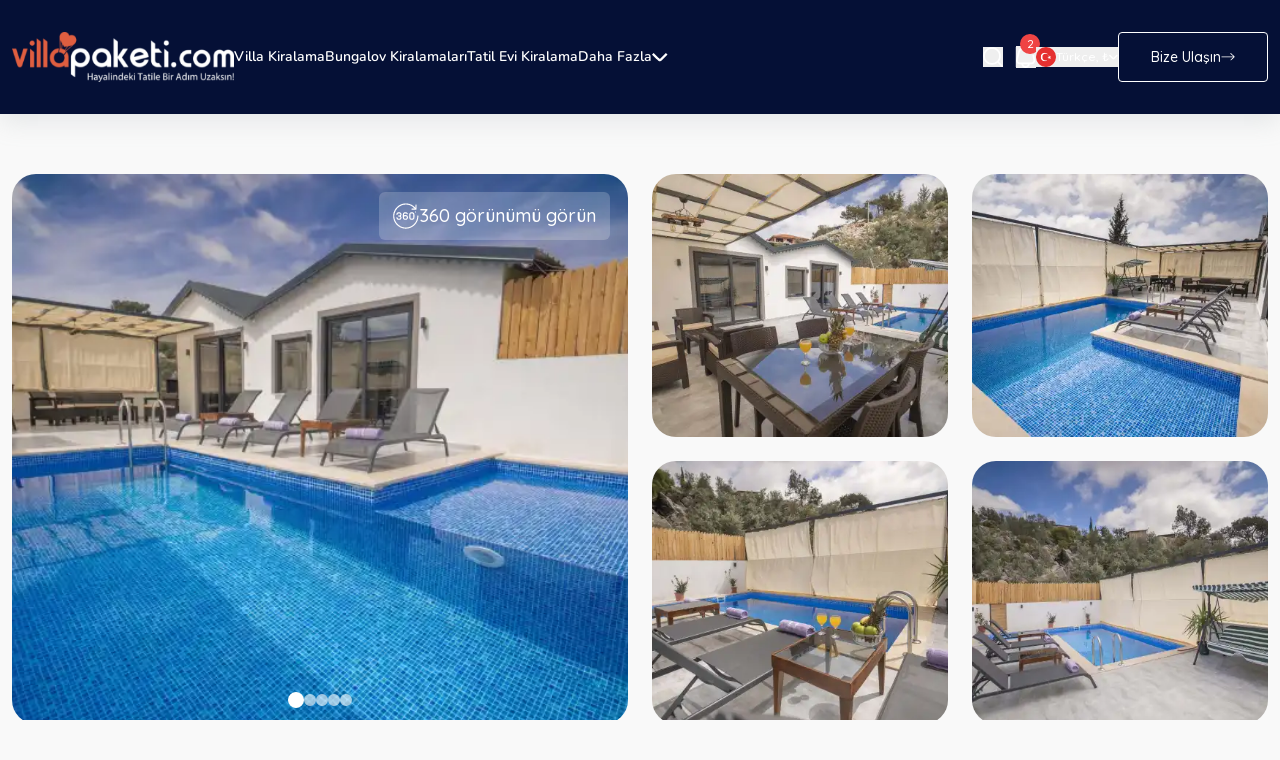

--- FILE ---
content_type: text/html; charset=utf-8
request_url: https://www.villapaketi.com/suit-white-patara
body_size: 37569
content:
<!DOCTYPE html><html lang="tr"><head><meta charSet="utf-8"/><meta name="viewport" content="width=device-width, initial-scale=1, maximum-scale=1, user-scalable=no"/><link rel="preload" as="image" href="/logo.svg"/><link rel="preload" as="image" href="/icons/barkod.png"/><link rel="stylesheet" href="/_next/static/css/583f11de4a0be720.css" data-precedence="next"/><link rel="stylesheet" href="/_next/static/css/8e245d8d0241e071.css" data-precedence="next"/><link rel="stylesheet" href="/_next/static/css/a50cda2bcfab639e.css" data-precedence="next"/><link rel="stylesheet" href="/_next/static/css/ff794a92b7283131.css" data-precedence="next"/><link rel="stylesheet" href="/_next/static/css/8aa7a93e8e9665cb.css" data-precedence="next"/><link rel="stylesheet" href="/_next/static/css/14ebdcb92ce2f386.css" data-precedence="next"/><link rel="stylesheet" href="/_next/static/css/cb72f02a92383457.css" data-precedence="next"/><link rel="preload" as="script" fetchPriority="low" href="/_next/static/chunks/webpack-e316bebc121965f5.js"/><script src="/_next/static/chunks/4bd1b696-b646e184afdce254.js" async=""></script><script src="/_next/static/chunks/1517-e0192c6e604c414a.js" async=""></script><script src="/_next/static/chunks/main-app-9a3720905815865a.js" async=""></script><script src="/_next/static/chunks/322-6fb89c25dafeabff.js" async=""></script><script src="/_next/static/chunks/app/layout-583e67e8702e0c2b.js" async=""></script><script src="/_next/static/chunks/7768-c7ba763edc231e45.js" async=""></script><script src="/_next/static/chunks/9010-4d983dc6718604e5.js" async=""></script><script src="/_next/static/chunks/320-483567bebe1b413c.js" async=""></script><script src="/_next/static/chunks/2576-8053008c7e154bdc.js" async=""></script><script src="/_next/static/chunks/4040-1859b4e5e3c186b0.js" async=""></script><script src="/_next/static/chunks/9973-bb85378062db8ca3.js" async=""></script><script src="/_next/static/chunks/8951-5c0c2250a7d91553.js" async=""></script><script src="/_next/static/chunks/7000-b5fd9f965446a57d.js" async=""></script><script src="/_next/static/chunks/4028-44c4ff463629e51e.js" async=""></script><script src="/_next/static/chunks/app/Detail/page-8575cc90b13adf72.js" async=""></script><script src="/_next/static/chunks/app/not-found-b3c30aa7fd62775b.js" async=""></script><meta name="next-size-adjust" content=""/><title>Suit White Patara, Denize Yakın, Jakuzili-villapaketi | Villada Premium Tatilin Adresi | Villa Paketi</title><meta name="description" content="Antalya,Kaş,Patara bölgesinde, özel havuzlu kiralık tatil evi"/><meta property="og:title" content="Suit White Patara, Denize Yakın, Jakuzili-villapaketi"/><meta property="og:description" content="Antalya,Kaş,Patara bölgesinde, özel havuzlu kiralık tatil evi"/><meta property="og:image" content="https://cdn.villapaketi.com/uploads/villa-paketiwhite-house-3_695.jpg"/><meta property="og:image:width" content="1200"/><meta property="og:image:height" content="630"/><meta property="og:image:alt" content="Suit White Patara, Denize Yakın, Jakuzili-villapaketi"/><meta property="og:type" content="website"/><meta name="twitter:card" content="summary_large_image"/><meta name="twitter:title" content="Suit White Patara, Denize Yakın, Jakuzili-villapaketi"/><meta name="twitter:description" content="Antalya,Kaş,Patara bölgesinde, özel havuzlu kiralık tatil evi"/><meta name="twitter:image" content="https://cdn.villapaketi.com/uploads/villa-paketiwhite-house-3_695.jpg"/><link rel="icon" href="/favicon.ico" type="image/x-icon" sizes="16x16"/><script src="/_next/static/chunks/polyfills-42372ed130431b0a.js" noModule=""></script></head><body class="__variable_dad00f __variable_0250f4 __variable_9301f1 __variable_ebdfad __variable_9735b7 __variable_25bb35 __variable_389656 __variable_be8d20  default-theme"><header class="relative bg-themeBlack shadow-headerShadow"><div class="container"><div class="flex items-center justify-between md:py-8 py-4"><div class="flex items-center xl:gap-36 md:gap-14 gap-4"><a href="/"><img alt="logo" width="222" height="50" decoding="async" data-nimg="1" class="md:w-[222px] w-28  md:h-[50px] h-12" style="color:transparent" src="/logo.svg"/></a><nav class="font-NunitoSans"><ul class="flex items-center justify-center xl:gap-8 gap-4"><li class="relative group"><a title="Villa Kiralama ve Kiralık Villa Seçenekleri | Villapaketi.com" class="text-white hover:text-themeOrange  transition-colors duration-200 py-2 flex xl:text-sm text-xs font-semibold items-center gap-1" href="/kiralik-villa">Villa Kiralama<span class="absolute bottom-0 left-0 w-full h-0.5 bg-themeOrange transform scale-x-0 group-hover:scale-x-100 transition-transform duration-200"></span></a></li><li class="relative group"><a title="Bungalov Evleri Kiralama, Bungalov Ev Tatil Fiyatları | Villapaketi.com" class="text-white hover:text-themeOrange  transition-colors duration-200 py-2 flex xl:text-sm text-xs font-semibold items-center gap-1" href="/bungalov-evler">Bungalov Kiralamaları<span class="absolute bottom-0 left-0 w-full h-0.5 bg-themeOrange transform scale-x-0 group-hover:scale-x-100 transition-transform duration-200"></span></a></li><li class="relative group"><a title="Tatil Konutları | Villapaketi.com" class="text-white hover:text-themeOrange  transition-colors duration-200 py-2 flex xl:text-sm text-xs font-semibold items-center gap-1" href="/tatil-konutlari">Tatil Evi Kiralama<span class="absolute bottom-0 left-0 w-full h-0.5 bg-themeOrange transform scale-x-0 group-hover:scale-x-100 transition-transform duration-200"></span></a></li><li class="relative group"><a title="Daha Fazla" class="text-white hover:text-themeOrange  transition-colors duration-200 py-2 flex xl:text-sm text-xs font-semibold items-center gap-1" href="">Daha Fazla<img alt="down" loading="lazy" width="16" height="16" decoding="async" data-nimg="1" style="color:transparent" src="/icons/down.svg"/><span class="absolute bottom-0 left-0 w-full h-0.5 bg-themeOrange transform scale-x-0 group-hover:scale-x-100 transition-transform duration-200"></span></a><ul class="absolute left-0 transform opacity-0 scale-95 -translate-y-2 invisible group-hover:opacity-100 group-hover:scale-100 group-hover:translate-y-0 group-hover:visible transition-all duration-200 ease-out bg-white shadow-lg rounded-md py-2 mt-1 min-w-[200px] z-50"><li><a title="Destek" class="text-gray-700 hover:text-themeOrange hover:bg-gray-50 font-medium transition-colors duration-200 py-2 px-4 block whitespace-nowrap" href="/destek">Destek</a></li><li><a title=" Villapaketi.com: Tatil Bloğu " class="text-gray-700 hover:text-themeOrange hover:bg-gray-50 font-medium transition-colors duration-200 py-2 px-4 block whitespace-nowrap" href="/blog">Blog</a></li><li><a title="Hakkımızda ve Gizlilik" class="text-gray-700 hover:text-themeOrange hover:bg-gray-50 font-medium transition-colors duration-200 py-2 px-4 block whitespace-nowrap" href="/hakkimizda">Hakkımızda ve Gizlilik</a></li></ul></li></ul></nav></div><div class="flex items-center gap-6"><div class="flex items-center sm:gap-x-8 xxsm:gap-x-4 gap-x-2.5"><div class="flex items-center md:gap-6 xxsm:gap-4 gap-2.5"><div class="relative flex items-center sm:pr-3 pr-2 border-r border-white border-opacity-20"><button type="button"><svg xmlns="http://www.w3.org/2000/svg" width="20" height="20" viewBox="0 0 20 20" fill="none"><path d="M19 19L14.657 14.657M14.657 14.657C15.3999 13.9142 15.9892 13.0322 16.3913 12.0616C16.7933 11.091 17.0002 10.0507 17.0002 9.00011C17.0002 7.94952 16.7933 6.90922 16.3913 5.9386C15.9892 4.96798 15.3999 4.08606 14.657 3.34318C13.9142 2.6003 13.0322 2.01102 12.0616 1.60897C11.091 1.20693 10.0507 1 9.00011 1C7.94952 1 6.90922 1.20693 5.9386 1.60897C4.96798 2.01102 4.08606 2.6003 3.34318 3.34318C1.84287 4.84349 1 6.87835 1 9.00011C1 11.1219 1.84287 13.1567 3.34318 14.657C4.84349 16.1574 6.87835 17.0002 9.00011 17.0002C11.1219 17.0002 13.1567 16.1574 14.657 14.657Z" stroke="white" stroke-width="1.73036" stroke-linecap="round" stroke-linejoin="round"></path></svg></button><div class="sm:absolute fixed z-20 sm:right-0 max-sm:left-0 sm:top-10 top-14 sm:w-80 max-sm:px-3 w-full transition-all duration-300 ease-in-out opacity-0 scale-95 pointer-events-none"><div class="relative "><input type="text" placeholder="Villa adı ile arama yap" class="w-full px-5 py-[11px] border border-gray-200 rounded-[10px] focus:ring-2 focus:ring-blue-100 focus:border-blue-400 transition-all duration-200 bg-gray-50 hover:bg-white focus:bg-white text-textColor text-sm outline-none" value=""/></div></div></div><div class="flex items-center xxsm:gap-5 gap-2.5"><div class="relative flex"><button type="button" class="relative"><img alt="notification" loading="lazy" width="20" height="20" decoding="async" data-nimg="1" style="color:transparent" src="/icons/notification.svg"/></button></div></div></div><div class="relative flex items-center "><div class="h-full"><button class="flex items-center gap-1.5 h-full"><img alt="Türkçe, ₺" loading="lazy" width="20" height="20" decoding="async" data-nimg="1" style="color:transparent" src="/icons/tr.svg"/><span class="text-xs font-medium text-white">Türkçe, ₺</span><img alt="down" loading="lazy" width="9" height="5" decoding="async" data-nimg="1" style="color:transparent" src="/icons/down.svg"/></button></div><div class="absolute z-[21] top-full right-0 mt-2 w-48 bg-white border border-gray-200 rounded-md shadow-lg transform transition-all duration-200 ease-out origin-top-right opacity-0 scale-95 -translate-y-2 pointer-events-none"><div class="py-1"><div class="block px-4 py-2 text-sm text-gray-700 hover:text-primary transition-colors duration-200"><a title="English" class="block w-full text-left" href="/en">English, €</a></div><div class="block px-4 py-2 text-sm text-gray-700 hover:text-primary transition-colors duration-200"><a title="Türkçe" class="block w-full text-left" href="/">Türkçe, ₺</a></div><div class="block px-4 py-2 text-sm text-gray-700 hover:text-primary transition-colors duration-200"><a title="Deutsch" class="block w-full text-left" href="/de">Deutsch, €</a></div></div></div></div></div><a class="flex items-center rounded gap-3 border border-white text-sm font-medium py-4 px-8 leading-4 text-white transition-all duration-300 ease-in-out hover:bg-white hover:text-black group" href="/iletisim"><span>Bize Ulaşın</span><img alt="right" loading="lazy" width="14" height="14" decoding="async" data-nimg="1" class="transition-transform duration-300 group-hover:translate-x-1" style="color:transparent" src="/icons/right.svg"/></a></div></div></div></header><div class="lg:pt-[60px] md:pt-9 pt-7"><div class="container"><div class="grid lg:grid-cols-4 grid-cols-1  lg:h-[550px] sm:h-[500px] h-[349px] gap-6 lg:mb-10 mb-5 relative"><div class="col-span-2 row-span-2 overflow-hidden sm:rounded-3xl rounded-xl relative"><div class="embla overflow-hidden h-full"><div class="embla__container flex h-full"><div class="embla__slide flex-[0_0_100%] min-w-0 h-full relative" data-fancybox="gallery" data-src="https://cdn.villapaketi.com/uploads/villa-paketiwhite-house-3_695.jpg"><img alt="villa-paketiwhite-house-3_695.jpg" loading="lazy" width="800" height="600" decoding="async" data-nimg="1" class="object-cover w-full h-full cursor-pointer" style="color:transparent" srcSet="https://cdn.villapaketi.com/uploads/828/villa-paketiwhite-house-3_695.jpg?l=0 1x, https://cdn.villapaketi.com/uploads/1920/villa-paketiwhite-house-3_695.jpg?l=0 2x" src="https://cdn.villapaketi.com/uploads/1920/villa-paketiwhite-house-3_695.jpg?l=0"/></div><div class="embla__slide flex-[0_0_100%] min-w-0 h-full relative" data-fancybox="gallery" data-src="https://cdn.villapaketi.com/uploads/villa-paketiwhite-house-6_573.jpg"><img alt="villa-paketiwhite-house-6_573.jpg" loading="lazy" width="800" height="600" decoding="async" data-nimg="1" class="object-cover w-full h-full cursor-pointer" style="color:transparent" srcSet="https://cdn.villapaketi.com/uploads/828/villa-paketiwhite-house-6_573.jpg?l=0 1x, https://cdn.villapaketi.com/uploads/1920/villa-paketiwhite-house-6_573.jpg?l=0 2x" src="https://cdn.villapaketi.com/uploads/1920/villa-paketiwhite-house-6_573.jpg?l=0"/></div><div class="embla__slide flex-[0_0_100%] min-w-0 h-full relative" data-fancybox="gallery" data-src="https://cdn.villapaketi.com/uploads/villa-paketiwhite-house-2_635.jpg"><img alt="villa-paketiwhite-house-2_635.jpg" loading="lazy" width="800" height="600" decoding="async" data-nimg="1" class="object-cover w-full h-full cursor-pointer" style="color:transparent" srcSet="https://cdn.villapaketi.com/uploads/828/villa-paketiwhite-house-2_635.jpg?l=0 1x, https://cdn.villapaketi.com/uploads/1920/villa-paketiwhite-house-2_635.jpg?l=0 2x" src="https://cdn.villapaketi.com/uploads/1920/villa-paketiwhite-house-2_635.jpg?l=0"/></div><div class="embla__slide flex-[0_0_100%] min-w-0 h-full relative" data-fancybox="gallery" data-src="https://cdn.villapaketi.com/uploads/villa-paketiwhite-house-7_291.jpg"><img alt="villa-paketiwhite-house-7_291.jpg" loading="lazy" width="800" height="600" decoding="async" data-nimg="1" class="object-cover w-full h-full cursor-pointer" style="color:transparent" srcSet="https://cdn.villapaketi.com/uploads/828/villa-paketiwhite-house-7_291.jpg?l=0 1x, https://cdn.villapaketi.com/uploads/1920/villa-paketiwhite-house-7_291.jpg?l=0 2x" src="https://cdn.villapaketi.com/uploads/1920/villa-paketiwhite-house-7_291.jpg?l=0"/></div><div class="embla__slide flex-[0_0_100%] min-w-0 h-full relative" data-fancybox="gallery" data-src="https://cdn.villapaketi.com/uploads/villa-paketiwhite-house-1_635.jpg"><img alt="villa-paketiwhite-house-1_635.jpg" loading="lazy" width="800" height="600" decoding="async" data-nimg="1" class="object-cover w-full h-full cursor-pointer" style="color:transparent" srcSet="https://cdn.villapaketi.com/uploads/828/villa-paketiwhite-house-1_635.jpg?l=0 1x, https://cdn.villapaketi.com/uploads/1920/villa-paketiwhite-house-1_635.jpg?l=0 2x" src="https://cdn.villapaketi.com/uploads/1920/villa-paketiwhite-house-1_635.jpg?l=0"/><div class="absolute inset-0 z-0 flex items-center justify-center bg-lastImage lg:hidden "><span class="flex flex-col items-center justify-center text-sm font-normal text-white"><span class="text-[33px] font-normal leading-normal">+<!-- -->33</span>Fotoğraf daha</span></div></div></div></div><div class="absolute bottom-4 left-1/2 -translate-x-1/2 flex items-center lg:gap-3 gap-2 z-10"><button class="lg:w-3 w-2 lg:h-3 h-2 rounded-full transition-all duration-300 bg-white lg:w-4 w-3 lg:h-4 h-3"></button><button class="lg:w-3 w-2 lg:h-3 h-2 rounded-full transition-all duration-300 bg-white/60"></button><button class="lg:w-3 w-2 lg:h-3 h-2 rounded-full transition-all duration-300 bg-white/60"></button><button class="lg:w-3 w-2 lg:h-3 h-2 rounded-full transition-all duration-300 bg-white/60"></button><button class="lg:w-3 w-2 lg:h-3 h-2 rounded-full transition-all duration-300 bg-white/60"></button></div><button type="button" class="flex items-center sm:gap-3 gap-2 justify-center sm:h-12 sm:py-2.5 py-1 sm:px-3.5 px-2 rounded-md bg-white bg-opacity-20 absolute top-0 right-0 sm:m-[18px] m-3"><img alt="traced" loading="lazy" width="26" height="27" decoding="async" data-nimg="1" class="max-sm:w-5 max-sm:h-5" style="color:transparent" src="/icons/traced.svg"/><span class="text-white md:text-lg sm:text-base text-sm font-medium leading-4">360 görünümü görün</span></button><div class="lg:hidden flex items-center gap-2 absolute sm:bottom-6 bottom-3 sm:right-6 right-3"><button class="flex items-center justify-center   rounded-md bg-[#F9F9F9] h-9 w-9  transition-all duration-300"><img alt="heart" loading="lazy" width="17" height="17" decoding="async" data-nimg="1" class="object-contain " style="color:transparent" src="/icons/detayFavori.svg"/></button></div></div><div class="lg:hidden flex items-center gap-2.5 absolute sm:bottom-6 bottom-3 sm:left-6 left-3"><div class="relative flex justify-end"><button class="flex items-center gap-2 justify-center rounded p-2 bg-[#F9F9F9]"><img alt="share" loading="lazy" width="13" height="13" decoding="async" data-nimg="1" style="color:transparent" src="/icons/share.svg"/><span class="text-themeDark text-xs font-medium leading-5">Paylaş</span></button></div></div><div data-fancybox="gallery" data-src="https://cdn.villapaketi.com/uploads/villa-paketiwhite-house-6_573.jpg" class="relative hidden overflow-hidden rounded-3xl lg:block"><img alt="villa-paketiwhite-house-6_573.jpg" loading="lazy" width="400" height="300" decoding="async" data-nimg="1" class="object-cover w-full h-full cursor-pointer" style="color:transparent" srcSet="https://cdn.villapaketi.com/uploads/640/villa-paketiwhite-house-6_573.jpg?l=0 1x, https://cdn.villapaketi.com/uploads/828/villa-paketiwhite-house-6_573.jpg?l=0 2x" src="https://cdn.villapaketi.com/uploads/828/villa-paketiwhite-house-6_573.jpg?l=0"/></div><div data-fancybox="gallery" data-src="https://cdn.villapaketi.com/uploads/villa-paketiwhite-house-2_635.jpg" class="relative hidden overflow-hidden rounded-3xl lg:block"><img alt="villa-paketiwhite-house-2_635.jpg" loading="lazy" width="400" height="300" decoding="async" data-nimg="1" class="object-cover w-full h-full cursor-pointer" style="color:transparent" srcSet="https://cdn.villapaketi.com/uploads/640/villa-paketiwhite-house-2_635.jpg?l=0 1x, https://cdn.villapaketi.com/uploads/828/villa-paketiwhite-house-2_635.jpg?l=0 2x" src="https://cdn.villapaketi.com/uploads/828/villa-paketiwhite-house-2_635.jpg?l=0"/></div><div data-fancybox="gallery" data-src="https://cdn.villapaketi.com/uploads/villa-paketiwhite-house-7_291.jpg" class="relative hidden overflow-hidden rounded-3xl lg:block"><img alt="villa-paketiwhite-house-7_291.jpg" loading="lazy" width="400" height="300" decoding="async" data-nimg="1" class="object-cover w-full h-full cursor-pointer" style="color:transparent" srcSet="https://cdn.villapaketi.com/uploads/640/villa-paketiwhite-house-7_291.jpg?l=0 1x, https://cdn.villapaketi.com/uploads/828/villa-paketiwhite-house-7_291.jpg?l=0 2x" src="https://cdn.villapaketi.com/uploads/828/villa-paketiwhite-house-7_291.jpg?l=0"/></div><div data-fancybox="gallery" data-src="https://cdn.villapaketi.com/uploads/villa-paketiwhite-house-1_635.jpg" class="relative hidden overflow-hidden rounded-3xl lg:block"><img alt="villa-paketiwhite-house-1_635.jpg" loading="lazy" width="400" height="300" decoding="async" data-nimg="1" class="object-cover w-full h-full cursor-pointer" style="color:transparent" srcSet="https://cdn.villapaketi.com/uploads/640/villa-paketiwhite-house-1_635.jpg?l=0 1x, https://cdn.villapaketi.com/uploads/828/villa-paketiwhite-house-1_635.jpg?l=0 2x" src="https://cdn.villapaketi.com/uploads/828/villa-paketiwhite-house-1_635.jpg?l=0"/><div class="absolute inset-0 z-0 flex items-center justify-center bg-lastImage"><span class="flex flex-col items-center justify-center text-sm font-normal text-white"><span class="text-[33px] font-normal leading-normal">+<!-- -->33</span>Fotoğraf daha</span></div></div><div data-fancybox="gallery" data-src="https://cdn.villapaketi.com/uploads/villa-paketiwhite-house-4_944.jpg" class="hidden"></div><div data-fancybox="gallery" data-src="https://cdn.villapaketi.com/uploads/villa-paketiwhite-house-5_262.jpg" class="hidden"></div><div data-fancybox="gallery" data-src="https://cdn.villapaketi.com/uploads/villa-paketiwhite-house-25_464.jpg" class="hidden"></div><div data-fancybox="gallery" data-src="https://cdn.villapaketi.com/uploads/villa-paketiwhite-house-21_324.jpg" class="hidden"></div><div data-fancybox="gallery" data-src="https://cdn.villapaketi.com/uploads/villa-paketiwhite-house-27_728.jpg" class="hidden"></div><div data-fancybox="gallery" data-src="https://cdn.villapaketi.com/uploads/villa-paketiwhite-house-22_453.jpg" class="hidden"></div><div data-fancybox="gallery" data-src="https://cdn.villapaketi.com/uploads/villa-paketiwhite-house-20_813.jpg" class="hidden"></div><div data-fancybox="gallery" data-src="https://cdn.villapaketi.com/uploads/villa-paketiwhite-house-24_136.jpg" class="hidden"></div><div data-fancybox="gallery" data-src="https://cdn.villapaketi.com/uploads/villa-paketiwhite-house-26_838.jpg" class="hidden"></div><div data-fancybox="gallery" data-src="https://cdn.villapaketi.com/uploads/villa-paketiwhite-house-41_682.jpg" class="hidden"></div><div data-fancybox="gallery" data-src="https://cdn.villapaketi.com/uploads/villa-paketiwhite-house-36_143.jpg" class="hidden"></div><div data-fancybox="gallery" data-src="https://cdn.villapaketi.com/uploads/villa-paketiwhite-house-37_939.jpg" class="hidden"></div><div data-fancybox="gallery" data-src="https://cdn.villapaketi.com/uploads/villa-paketiwhite-house-38_998.jpg" class="hidden"></div><div data-fancybox="gallery" data-src="https://cdn.villapaketi.com/uploads/villa-paketiwhite-house-18_739.jpg" class="hidden"></div><div data-fancybox="gallery" data-src="https://cdn.villapaketi.com/uploads/villa-paketiwhite-house-19_191.jpg" class="hidden"></div><div data-fancybox="gallery" data-src="https://cdn.villapaketi.com/uploads/villa-paketiwhite-house-34_696.jpg" class="hidden"></div><div data-fancybox="gallery" data-src="https://cdn.villapaketi.com/uploads/villa-paketiwhite-house-16_304.jpg" class="hidden"></div><div data-fancybox="gallery" data-src="https://cdn.villapaketi.com/uploads/villa-paketiwhite-house-17_241.jpg" class="hidden"></div><div data-fancybox="gallery" data-src="https://cdn.villapaketi.com/uploads/villa-paketiwhite-house-35_195.jpg" class="hidden"></div><div data-fancybox="gallery" data-src="https://cdn.villapaketi.com/uploads/villa-paketiwhite-house-13_861.jpg" class="hidden"></div><div data-fancybox="gallery" data-src="https://cdn.villapaketi.com/uploads/villa-paketiwhite-house-14_541.jpg" class="hidden"></div><div data-fancybox="gallery" data-src="https://cdn.villapaketi.com/uploads/villa-paketiwhite-house-12_654.jpg" class="hidden"></div><div data-fancybox="gallery" data-src="https://cdn.villapaketi.com/uploads/villa-paketiwhite-house-32_244.jpg" class="hidden"></div><div data-fancybox="gallery" data-src="https://cdn.villapaketi.com/uploads/villa-paketiwhite-house-31_499.jpg" class="hidden"></div><div data-fancybox="gallery" data-src="https://cdn.villapaketi.com/uploads/villa-paketiwhite-house-33_400.jpg" class="hidden"></div><div data-fancybox="gallery" data-src="https://cdn.villapaketi.com/uploads/villa-paketiwhite-house-15_123.jpg" class="hidden"></div><div data-fancybox="gallery" data-src="https://cdn.villapaketi.com/uploads/villa-paketiwhite-house-30_31.jpg" class="hidden"></div><div data-fancybox="gallery" data-src="https://cdn.villapaketi.com/uploads/villa-paketiwhite-house-11_519.jpg" class="hidden"></div><div data-fancybox="gallery" data-src="https://cdn.villapaketi.com/uploads/villa-paketiwhite-house-28_846.jpg" class="hidden"></div><div data-fancybox="gallery" data-src="https://cdn.villapaketi.com/uploads/villa-paketiwhite-house-29_158.jpg" class="hidden"></div><div data-fancybox="gallery" data-src="https://cdn.villapaketi.com/uploads/villa-paketiwhite-house-9_80.jpg" class="hidden"></div><div data-fancybox="gallery" data-src="https://cdn.villapaketi.com/uploads/villa-paketiwhite-house-40_747.jpg" class="hidden"></div><div data-fancybox="gallery" data-src="https://cdn.villapaketi.com/uploads/villa-paketiwhite-house-10_34.jpg" class="hidden"></div></div><div class="border-[0.6px] border-[rgba(166,170,172,0.24)] bg-[#E6E9EE] sm:rounded-xl rounded xl:py-6 sm:py-3 py-2 xl:px-8 xlms:px-4 px-3 mb-5"><div class="flex items-center justify-between"><div class="flex max-xxsm:flex-col xl:gap-12 md:gap-10 sm:gap-5 xxsm:gap-3 gap-1.5 xxsm:items-center items-start md:font-Montserrat font-Quicksand"><div class="flex md:gap-4 sm:gap-2 xlms:gap-1.5 gap-0.5 items-center max-xxsm:mb-3"><img alt="location" loading="lazy" width="26" height="32" decoding="async" data-nimg="1" class="max-sm:w-5 max-sm:h-5 sm:block hidden" style="color:transparent" src="/icons/detailLocation.svg"/><div class="flex flex-col gap-1"><div class="flex items-center gap-1.5"><img alt="location" loading="lazy" width="20" height="20" decoding="async" data-nimg="1" class="sm:hidden flex" style="color:transparent" src="/icons/detailLocation.svg"/><span class="xl:text-xl sm:text-lg text-base  font-bold leading-7 text-themeDark block">Antalya<!-- --> / <!-- -->Kalkan</span></div><span class="text-themeSecondary md:text-base text-sm font-medium sm:leading-3 leading-5">Patara</span></div></div><div class="flex flex-col"><span class="text-themeSecondary text-sm md:font-medium font-semibold lh-normal sm:mb-0.5 block"> <!-- -->GECELİK</span><span class="text-themeDark xl:text-3xl lg:text-2xl md:text-xl sm:text-lg text-base font-bold leading-7 block sm:mb-1">₺3.500</span><span class="text-themeSecondary xl:text-sm text-xs font-medium max-sm:leading-3 tracking-ls084">Başlayan Fiyatlarla</span></div></div><div class="flex xl:gap-8 gap-3 items-center"><div class="lg:flex hidden items-center gap-2.5"><div class="relative flex justify-end"><button class="flex items-center gap-2 justify-center rounded p-2 bg-[#F9F9F9]"><img alt="share" loading="lazy" width="13" height="13" decoding="async" data-nimg="1" style="color:transparent" src="/icons/share.svg"/><span class="text-themeDark text-xs font-medium leading-5">Paylaş</span></button></div><span class="text-themeDark text-base font-semibold leading-4 xl:block hidden">Arkadaşlarınızla paylaşın</span></div><div class="lg:flex hidden items-center gap-2"><button class="flex items-center justify-center   rounded-md bg-[#F9F9F9] h-9 w-9  transition-all duration-300"><img alt="heart" loading="lazy" width="17" height="17" decoding="async" data-nimg="1" class="object-contain " style="color:transparent" src="/icons/detayFavori.svg"/></button><span class="text-themeDark text-base font-semibold leading-4 xl:block hidden">Favorilere Ekle</span></div></div><div class="flex items-center xl:flex-row flex-col xl:gap-5 gap-1 font-Montserrat"><div class="flex items-center justify-center xl:rounded-xl rounded bg-white px-4 sm:py-2 py-1"><img alt="bakanlik" loading="lazy" width="173" height="64" decoding="async" data-nimg="1" class="max-xl:h-11 max-xl:w-28 object-contain" style="color:transparent" srcSet="/_next/image?url=%2Ficons%2FbakanlikSite.png&amp;w=256&amp;q=75 1x, /_next/image?url=%2Ficons%2FbakanlikSite.png&amp;w=384&amp;q=75 2x" src="/_next/image?url=%2Ficons%2FbakanlikSite.png&amp;w=384&amp;q=75"/></div><div class="flex items-center max-xl:justify-center gap-2 xl:rounded-xl rounded  bg-white xl:p-4 p-1.5 max-xl:w-full"><img alt="approve" loading="lazy" width="33" height="33" decoding="async" data-nimg="1" class="max-xl:w-4 max-xl:h-4" style="color:transparent" src="/icons/approve-icon.svg"/><div class="flex flex-col gap-px"><span class="text-[#183266] text-xxs sm:leading-3">Belge No:</span><span class="text-[#183266] xl:text-sm text-xs font-bold sm:leading-5">07-4000</span></div></div></div></div></div></div><div class="xl:mb-32 md:mb-16 sm:mb-8 mb-6"><div class="container relative"><div class="flex lg:flex-row flex-col lg:gap-3 xl:gap-6 relative rounded-xl border-[0.6px]  border-[rgba(166,170,172,0.24)] bg-white xl:px-10 lg:px-7 md:px-5 px-2 xl:pb-14 lg:pb-10 pb-7 lg:pt-9 pt-8"><div class="flex flex-col flex-1 lg:w-0 lg:mb-0 mb-6 relative"><div class="flex items-center justify-between sticky top-0 z-z4 bg-white md:px-10 sm:px-7 px-4"><div class="w-12 h-0.5 right-0 md:top-4 top-2.5 flex items-center bg-white absolute"></div><div class="relative w-full flex items-center"><nav class="flex items-start  md:gap-7 gap-4 flex-nowrap overflow-x-auto sm:px-2.5 px-2 bg-white md:-mb-[18px] -mb-3 hide-scrollbar" role="tablist" aria-label="Content sections"><button class="flex items-center justify-center flex-shrink-0  md:text-lg text-base  pb-1 font-semibold leading-4 tracking-tight border-b-2  text-themeOrange border-themeOrange" role="tab" aria-selected="true">Detay</button><button class="flex items-center justify-center flex-shrink-0  md:text-lg text-base  pb-1 font-semibold leading-4 tracking-tight border-b-2  text-themeSecondary border-transparent" role="tab" aria-selected="false">Fiyat</button><button class="flex items-center justify-center flex-shrink-0  md:text-lg text-base  pb-1 font-semibold leading-4 tracking-tight border-b-2  text-themeSecondary border-transparent" role="tab" aria-selected="false">Müsaitlik</button><button class="flex items-center justify-center flex-shrink-0  md:text-lg text-base  pb-1 font-semibold leading-4 tracking-tight border-b-2  text-themeSecondary border-transparent" role="tab" aria-selected="false">Yorumlar</button><button class="flex items-center justify-center flex-shrink-0  md:text-lg text-base  pb-1 font-semibold leading-4 tracking-tight border-b-2  text-themeSecondary border-transparent" role="tab" aria-selected="false">Resimler</button><button class="flex items-center justify-center flex-shrink-0  md:text-lg text-base  pb-1 font-semibold leading-4 tracking-tight border-b-2  text-themeSecondary border-transparent" role="tab" aria-selected="false">Kurallar</button><button class="flex items-center justify-center flex-shrink-0  md:text-lg text-base  pb-1 font-semibold leading-4 tracking-tight border-b-2  text-themeSecondary border-transparent" role="tab" aria-selected="false">Harita</button></nav><button class="absolute md:-right-[50px] -right-8 md:top-[23%] top-1/2 max-md:-translate-y-1/2 bg-[#F2F5FB] rounded-full w-7 h-7 flex items-center justify-center transition-all border border-gray-100 hover:bg-gray-50 z-10" aria-label="Scroll tabs right"><svg xmlns="http://www.w3.org/2000/svg" class="h-3 w-3 text-themeOrange" fill="none" viewBox="0 0 24 24" stroke="currentColor"><path stroke-linecap="round" stroke-linejoin="round" stroke-width="2" d="M9 5l7 7-7 7"></path></svg></button></div></div><div class="flex flex-col  lg:pr-8 pr-4 xl:pt-16 md:pt-10 pt-7 lg:pb-8 pb-4 lg:pl-8 pl-4 sm:rounded-2xl rounded-xl sm:border-2 border border-[rgba(166,170,172,0.24)] bg-white lg:mb-14 md:mb-10 mb-8"><div class="flex items-center sm:mb-4 mb-2.5 lg:pb-0.5"><span class="xl:text-4xl lg:text-3xl md:text-2xl sm:text-xl text-base font-bold text-themeDark">Villaya Genel Bakış</span></div><div class="relative flex flex-col w-full text-sm"><div class="relative overflow-hidden transition-all duration-300 ease-in-out 
          max-h-[200px]"><div class="leading-6 text-TripleSecondary font-medium gap-4 flex flex-col max-md:max-w-full 
            line-clamp-6"><p>D&uuml;nyaca &uuml;nl&uuml; Patara b&ouml;lgesinde konumlanan Suit White Patara,2 yatak odasına sahip,4 kişi konaklama kapasiteli tatil evidir. Plaja 2.5 km mesafede bulunan suitimiz balayı &ccedil;iftleri ve &ccedil;ekirdek aileler i&ccedil;in dizayn edilmiştir. Ana yatak odasında jakuzi bulunan villamız Kalkan merkeze 12 km mesafededir.</p>

<p><strong>Not:&nbsp;Suitimiz 3 katlı bir yapının en &uuml;st katıdır. Binadan bağımsız giriş &ccedil;ıkışa sahiptir.</strong></p>
</div><div class="absolute bottom-0 left-0 right-0 h-9 bg-descriptionGradient pointer-events-none"></div></div><button type="button" class="flex gap-2.5 justify-center items-center self-start text-sm  font-semibold  text-themeOrange mb-6"><span class="self-stretch my-auto">Devamını oku</span><img alt="right" loading="lazy" width="16" height="16" decoding="async" data-nimg="1" class="transition-transform duration-300 " style="color:transparent" src="/icons/right.svg"/></button><ul class="flex items-center flex-wrap gap-6 list-disc text-themeDark text-sm font-semibold leading-4 pl-3"><li><a class="block" href="muhafazakar-villa-kiralama">Muhafazakar Villa Kiralama</a></li><li><a class="block" href="doga-icerisinde-villalar">Doğa İçerisinde Villalar</a></li><li><a class="block" href="denize-yakin-villa-kiralama">Plaja Yakın Villalar</a></li><li><a class="block" href="jakuzili-villalar">Jakuzili Villalar</a></li></ul></div></div><div class="lg:mb-14 md:mb-10 mb-8"><div class="flex items-center rounded-lg bg-secondary lg:p-8 p-4 lg:mb-14 md:mb-10 mb-7"><span class="text-themeDark lg:text-[28px] md:text-2xl text-xl font-bold leading-4">Villa Olanakları</span></div><div class="flex items-start max-sm:justify-center md:px-8 sm:px-4 px-2.5"><div class="flex items-center sm:px-2.5 px-2 py-1 lg:gap-6 sm:gap-3 gap-2.5 -mb-4 bg-white relative"><div class="lg:text-lg md:text-base sm:text-sm text-xs md:leading-6 leading-4 sm:text-themeDark text-themeSecondary"><span class="sm:font-bold font-semibold">Villa</span> <span class="sm:text-TripleSecondary text-themeSecondary sm:font-normal font-semibold">White Patara Olanakları</span></div><div class="h-5 w-px bg-goldSecondaryColor"></div><div class="flex items-center md:gap-4 gap-3"><div class="flex items-center sm:gap-2 gap-1.5"><img alt="checked" loading="lazy" width="18" height="18" decoding="async" data-nimg="1" class="object-contain" style="color:transparent" src="/icons/onayChecked.svg"/><span class="text-TripleSecondary xlms:text-sm text-[10px] font-medium leading-normal">Mevcut</span></div><div class="flex items-center sm:gap-2 gap-1.5"><img alt="checked" loading="lazy" width="18" height="18" decoding="async" data-nimg="1" class="object-contain" style="color:transparent" src="/icons/cross-small.svg"/><span class="text-TripleSecondary xlms:text-sm text-[10px] font-medium leading-normal">Mevcut değil</span></div></div></div></div><div class="flex flex-col"><div class="flex flex-col sm:gap-8 gap-3 sm:rounded-2xl rounded-xl border-2 border-[rgba(166,170,172,0.24)] bg-white  pt-9 lg:px-11 md:px-5 px-2.5 lg:pb-8 pb-4"><div class="flex flex-col md:gap-6 gap-3.5"><span class="md:text-lg sm:text-base text-sm font-bold text-themeDark">Diğer Olanaklar</span><div class="grid  md:grid-cols-4 xsm:grid-cols-3 grid-cols-2 lg:gap-x-11 gap-x-4 lg:gap-y-7 gap-y-4"><div class="flex items-center gap-3"><div class="flex items-center justify-center w-10 h-10 flex-shrink-0 rounded-md border border-[#3E9643] relative"><img alt="Otopark" loading="lazy" width="24" height="20" decoding="async" data-nimg="1" class="object-contain" style="color:transparent" src="/icons/Furnishings.svg"/><div class="absolute top-0 left-full transform -translate-x-1/2 -translate-y-1/2 z-[2] w-[18px] h-[18px]"><img alt="mevcut" loading="lazy" width="18" height="18" decoding="async" data-nimg="1" style="color:transparent" src="/icons/onayChecked.svg"/></div></div><span class="text-themeDark text-sm font-semibold lh-normal">Otopark</span></div><div class="flex items-center gap-3"><div class="flex items-center justify-center w-10 h-10 flex-shrink-0 rounded-md border border-[#3E9643] relative"><img alt="Ücretsiz Wifi" loading="lazy" width="24" height="20" decoding="async" data-nimg="1" class="object-contain" style="color:transparent" src="/icons/Furnishings.svg"/><div class="absolute top-0 left-full transform -translate-x-1/2 -translate-y-1/2 z-[2] w-[18px] h-[18px]"><img alt="mevcut" loading="lazy" width="18" height="18" decoding="async" data-nimg="1" style="color:transparent" src="/icons/onayChecked.svg"/></div></div><span class="text-themeDark text-sm font-semibold lh-normal">Ücretsiz Wifi</span></div><div class="flex items-center gap-3"><div class="flex items-center justify-center w-10 h-10 flex-shrink-0 rounded-md border border-[#3E9643] relative"><img alt="Klima" loading="lazy" width="24" height="20" decoding="async" data-nimg="1" class="object-contain" style="color:transparent" src="/icons/Furnishings.svg"/><div class="absolute top-0 left-full transform -translate-x-1/2 -translate-y-1/2 z-[2] w-[18px] h-[18px]"><img alt="mevcut" loading="lazy" width="18" height="18" decoding="async" data-nimg="1" style="color:transparent" src="/icons/onayChecked.svg"/></div></div><span class="text-themeDark text-sm font-semibold lh-normal">Klima</span></div><div class="flex items-center gap-3"><div class="flex items-center justify-center w-10 h-10 flex-shrink-0 rounded-md border border-[rgba(166,170,172,0.24)] relative"><img alt="Kapalı Otopark" loading="lazy" width="24" height="20" decoding="async" data-nimg="1" class="object-contain" style="color:transparent" src="/icons/Furnishings.svg"/><div class="absolute top-0 left-full transform -translate-x-1/2 -translate-y-1/2 z-[2] w-[18px] h-[18px]"><img alt="mevcut değil" loading="lazy" width="18" height="18" decoding="async" data-nimg="1" style="color:transparent" src="/icons/cross-small.svg"/></div></div><span class="text-themeDark text-sm font-semibold lh-normal">Kapalı Otopark</span></div></div></div><div class="flex flex-col md:gap-6 gap-3.5"><span class="md:text-lg sm:text-base text-sm font-bold text-themeDark">Yerin Öne Çıkan Özellikleri</span><div class="grid  md:grid-cols-4 xsm:grid-cols-3 grid-cols-2 lg:gap-x-11 gap-x-4 lg:gap-y-7 gap-y-4"><div class="flex items-center gap-3"><div class="flex items-center justify-center w-10 h-10 flex-shrink-0 rounded-md border border-[#3E9643] relative"><img alt="Açık Havuz" loading="lazy" width="24" height="20" decoding="async" data-nimg="1" class="object-contain" style="color:transparent" src="/icons/Furnishings.svg"/><div class="absolute top-0 left-full transform -translate-x-1/2 -translate-y-1/2 z-[2] w-[18px] h-[18px]"><img alt="mevcut" loading="lazy" width="18" height="18" decoding="async" data-nimg="1" style="color:transparent" src="/icons/onayChecked.svg"/></div></div><span class="text-themeDark text-sm font-semibold lh-normal">Açık Havuz</span></div><div class="flex items-center gap-3"><div class="flex items-center justify-center w-10 h-10 flex-shrink-0 rounded-md border border-[rgba(166,170,172,0.24)] relative"><img alt="Kapalı Isıtmalı Havuz" loading="lazy" width="24" height="20" decoding="async" data-nimg="1" class="object-contain" style="color:transparent" src="/icons/Furnishings.svg"/><div class="absolute top-0 left-full transform -translate-x-1/2 -translate-y-1/2 z-[2] w-[18px] h-[18px]"><img alt="mevcut değil" loading="lazy" width="18" height="18" decoding="async" data-nimg="1" style="color:transparent" src="/icons/cross-small.svg"/></div></div><span class="text-themeDark text-sm font-semibold lh-normal">Kapalı Isıtmalı Havuz</span></div><div class="flex items-center gap-3"><div class="flex items-center justify-center w-10 h-10 flex-shrink-0 rounded-md border border-[#3E9643] relative"><img alt="Jakuzi" loading="lazy" width="24" height="20" decoding="async" data-nimg="1" class="object-contain" style="color:transparent" src="/icons/Furnishings.svg"/><div class="absolute top-0 left-full transform -translate-x-1/2 -translate-y-1/2 z-[2] w-[18px] h-[18px]"><img alt="mevcut" loading="lazy" width="18" height="18" decoding="async" data-nimg="1" style="color:transparent" src="/icons/onayChecked.svg"/></div></div><span class="text-themeDark text-sm font-semibold lh-normal">Jakuzi</span></div><div class="flex items-center gap-3"><div class="flex items-center justify-center w-10 h-10 flex-shrink-0 rounded-md border border-[rgba(166,170,172,0.24)] relative"><img alt="Şömine" loading="lazy" width="24" height="20" decoding="async" data-nimg="1" class="object-contain" style="color:transparent" src="/icons/Furnishings.svg"/><div class="absolute top-0 left-full transform -translate-x-1/2 -translate-y-1/2 z-[2] w-[18px] h-[18px]"><img alt="mevcut değil" loading="lazy" width="18" height="18" decoding="async" data-nimg="1" style="color:transparent" src="/icons/cross-small.svg"/></div></div><span class="text-themeDark text-sm font-semibold lh-normal">Şömine</span></div></div></div><div class="flex flex-col gap-8 overflow-hidden transition-all duration-500 ease-in-out max-h-0 opacity-0 hidden"><div class="flex flex-col md:gap-6 gap-3.5"><span class="md:text-lg sm:text-base text-sm font-bold text-themeDark">Diğer Olanaklar</span><div class="grid  md:grid-cols-4 xsm:grid-cols-3 grid-cols-2 lg:gap-x-11 gap-x-4 lg:gap-y-7 gap-y-4"><div class="flex items-center gap-3"><div class="flex items-center justify-center w-10 h-10 flex-shrink-0 rounded-md border border-[#3E9643] relative"><img alt="Otopark" loading="lazy" width="24" height="20" decoding="async" data-nimg="1" class="object-contain" style="color:transparent" src="/icons/Furnishings.svg"/><div class="absolute top-0 left-full transform -translate-x-1/2 -translate-y-1/2 z-[2] w-[18px] h-[18px]"><img alt="mevcut" loading="lazy" width="18" height="18" decoding="async" data-nimg="1" style="color:transparent" src="/icons/onayChecked.svg"/></div></div><span class="text-themeDark text-sm font-semibold lh-normal">Otopark</span></div><div class="flex items-center gap-3"><div class="flex items-center justify-center w-10 h-10 flex-shrink-0 rounded-md border border-[#3E9643] relative"><img alt="Ücretsiz Wifi" loading="lazy" width="24" height="20" decoding="async" data-nimg="1" class="object-contain" style="color:transparent" src="/icons/Furnishings.svg"/><div class="absolute top-0 left-full transform -translate-x-1/2 -translate-y-1/2 z-[2] w-[18px] h-[18px]"><img alt="mevcut" loading="lazy" width="18" height="18" decoding="async" data-nimg="1" style="color:transparent" src="/icons/onayChecked.svg"/></div></div><span class="text-themeDark text-sm font-semibold lh-normal">Ücretsiz Wifi</span></div><div class="flex items-center gap-3"><div class="flex items-center justify-center w-10 h-10 flex-shrink-0 rounded-md border border-[#3E9643] relative"><img alt="Klima" loading="lazy" width="24" height="20" decoding="async" data-nimg="1" class="object-contain" style="color:transparent" src="/icons/Furnishings.svg"/><div class="absolute top-0 left-full transform -translate-x-1/2 -translate-y-1/2 z-[2] w-[18px] h-[18px]"><img alt="mevcut" loading="lazy" width="18" height="18" decoding="async" data-nimg="1" style="color:transparent" src="/icons/onayChecked.svg"/></div></div><span class="text-themeDark text-sm font-semibold lh-normal">Klima</span></div><div class="flex items-center gap-3"><div class="flex items-center justify-center w-10 h-10 flex-shrink-0 rounded-md border border-[rgba(166,170,172,0.24)] relative"><img alt="Kapalı Otopark" loading="lazy" width="24" height="20" decoding="async" data-nimg="1" class="object-contain" style="color:transparent" src="/icons/Furnishings.svg"/><div class="absolute top-0 left-full transform -translate-x-1/2 -translate-y-1/2 z-[2] w-[18px] h-[18px]"><img alt="mevcut değil" loading="lazy" width="18" height="18" decoding="async" data-nimg="1" style="color:transparent" src="/icons/cross-small.svg"/></div></div><span class="text-themeDark text-sm font-semibold lh-normal">Kapalı Otopark</span></div></div></div><div class="flex flex-col md:gap-6 gap-3.5"><span class="md:text-lg sm:text-base text-sm font-bold text-themeDark">Yerin Öne Çıkan Özellikleri</span><div class="grid  md:grid-cols-4 xsm:grid-cols-3 grid-cols-2 lg:gap-x-11 gap-x-4 lg:gap-y-7 gap-y-4"><div class="flex items-center gap-3"><div class="flex items-center justify-center w-10 h-10 flex-shrink-0 rounded-md border border-[#3E9643] relative"><img alt="Açık Havuz" loading="lazy" width="24" height="20" decoding="async" data-nimg="1" class="object-contain" style="color:transparent" src="/icons/Furnishings.svg"/><div class="absolute top-0 left-full transform -translate-x-1/2 -translate-y-1/2 z-[2] w-[18px] h-[18px]"><img alt="mevcut" loading="lazy" width="18" height="18" decoding="async" data-nimg="1" style="color:transparent" src="/icons/onayChecked.svg"/></div></div><span class="text-themeDark text-sm font-semibold lh-normal">Açık Havuz</span></div><div class="flex items-center gap-3"><div class="flex items-center justify-center w-10 h-10 flex-shrink-0 rounded-md border border-[rgba(166,170,172,0.24)] relative"><img alt="Kapalı Isıtmalı Havuz" loading="lazy" width="24" height="20" decoding="async" data-nimg="1" class="object-contain" style="color:transparent" src="/icons/Furnishings.svg"/><div class="absolute top-0 left-full transform -translate-x-1/2 -translate-y-1/2 z-[2] w-[18px] h-[18px]"><img alt="mevcut değil" loading="lazy" width="18" height="18" decoding="async" data-nimg="1" style="color:transparent" src="/icons/cross-small.svg"/></div></div><span class="text-themeDark text-sm font-semibold lh-normal">Kapalı Isıtmalı Havuz</span></div><div class="flex items-center gap-3"><div class="flex items-center justify-center w-10 h-10 flex-shrink-0 rounded-md border border-[#3E9643] relative"><img alt="Jakuzi" loading="lazy" width="24" height="20" decoding="async" data-nimg="1" class="object-contain" style="color:transparent" src="/icons/Furnishings.svg"/><div class="absolute top-0 left-full transform -translate-x-1/2 -translate-y-1/2 z-[2] w-[18px] h-[18px]"><img alt="mevcut" loading="lazy" width="18" height="18" decoding="async" data-nimg="1" style="color:transparent" src="/icons/onayChecked.svg"/></div></div><span class="text-themeDark text-sm font-semibold lh-normal">Jakuzi</span></div><div class="flex items-center gap-3"><div class="flex items-center justify-center w-10 h-10 flex-shrink-0 rounded-md border border-[rgba(166,170,172,0.24)] relative"><img alt="Şömine" loading="lazy" width="24" height="20" decoding="async" data-nimg="1" class="object-contain" style="color:transparent" src="/icons/Furnishings.svg"/><div class="absolute top-0 left-full transform -translate-x-1/2 -translate-y-1/2 z-[2] w-[18px] h-[18px]"><img alt="mevcut değil" loading="lazy" width="18" height="18" decoding="async" data-nimg="1" style="color:transparent" src="/icons/cross-small.svg"/></div></div><span class="text-themeDark text-sm font-semibold lh-normal">Şömine</span></div><div class="flex items-center gap-3"><div class="flex items-center justify-center w-10 h-10 flex-shrink-0 rounded-md border border-[rgba(166,170,172,0.24)] relative"><img alt="Hamam" loading="lazy" width="24" height="20" decoding="async" data-nimg="1" class="object-contain" style="color:transparent" src="/icons/Furnishings.svg"/><div class="absolute top-0 left-full transform -translate-x-1/2 -translate-y-1/2 z-[2] w-[18px] h-[18px]"><img alt="mevcut değil" loading="lazy" width="18" height="18" decoding="async" data-nimg="1" style="color:transparent" src="/icons/cross-small.svg"/></div></div><span class="text-themeDark text-sm font-semibold lh-normal">Hamam</span></div><div class="flex items-center gap-3"><div class="flex items-center justify-center w-10 h-10 flex-shrink-0 rounded-md border border-[rgba(166,170,172,0.24)] relative"><img alt="Açık Isıtmalı Havuz" loading="lazy" width="24" height="20" decoding="async" data-nimg="1" class="object-contain" style="color:transparent" src="/icons/Furnishings.svg"/><div class="absolute top-0 left-full transform -translate-x-1/2 -translate-y-1/2 z-[2] w-[18px] h-[18px]"><img alt="mevcut değil" loading="lazy" width="18" height="18" decoding="async" data-nimg="1" style="color:transparent" src="/icons/cross-small.svg"/></div></div><span class="text-themeDark text-sm font-semibold lh-normal">Açık Isıtmalı Havuz</span></div><div class="flex items-center gap-3"><div class="flex items-center justify-center w-10 h-10 flex-shrink-0 rounded-md border border-[rgba(166,170,172,0.24)] relative"><img alt="Sauna" loading="lazy" width="24" height="20" decoding="async" data-nimg="1" class="object-contain" style="color:transparent" src="/icons/Furnishings.svg"/><div class="absolute top-0 left-full transform -translate-x-1/2 -translate-y-1/2 z-[2] w-[18px] h-[18px]"><img alt="mevcut değil" loading="lazy" width="18" height="18" decoding="async" data-nimg="1" style="color:transparent" src="/icons/cross-small.svg"/></div></div><span class="text-themeDark text-sm font-semibold lh-normal">Sauna</span></div><div class="flex items-center gap-3"><div class="flex items-center justify-center w-10 h-10 flex-shrink-0 rounded-md border border-[rgba(166,170,172,0.24)] relative"><img alt="Buhar Odası" loading="lazy" width="24" height="20" decoding="async" data-nimg="1" class="object-contain" style="color:transparent" src="/icons/Furnishings.svg"/><div class="absolute top-0 left-full transform -translate-x-1/2 -translate-y-1/2 z-[2] w-[18px] h-[18px]"><img alt="mevcut değil" loading="lazy" width="18" height="18" decoding="async" data-nimg="1" style="color:transparent" src="/icons/cross-small.svg"/></div></div><span class="text-themeDark text-sm font-semibold lh-normal">Buhar Odası</span></div><div class="flex items-center gap-3"><div class="flex items-center justify-center w-10 h-10 flex-shrink-0 rounded-md border border-[#3E9643] relative"><img alt="Doğa Orman Manzaralı" loading="lazy" width="24" height="20" decoding="async" data-nimg="1" class="object-contain" style="color:transparent" src="/icons/Furnishings.svg"/><div class="absolute top-0 left-full transform -translate-x-1/2 -translate-y-1/2 z-[2] w-[18px] h-[18px]"><img alt="mevcut" loading="lazy" width="18" height="18" decoding="async" data-nimg="1" style="color:transparent" src="/icons/onayChecked.svg"/></div></div><span class="text-themeDark text-sm font-semibold lh-normal">Doğa Orman Manzaralı</span></div><div class="flex items-center gap-3"><div class="flex items-center justify-center w-10 h-10 flex-shrink-0 rounded-md border border-[rgba(166,170,172,0.24)] relative"><img alt="Uzaktan Deniz Manzaralı" loading="lazy" width="24" height="20" decoding="async" data-nimg="1" class="object-contain" style="color:transparent" src="/icons/Furnishings.svg"/><div class="absolute top-0 left-full transform -translate-x-1/2 -translate-y-1/2 z-[2] w-[18px] h-[18px]"><img alt="mevcut değil" loading="lazy" width="18" height="18" decoding="async" data-nimg="1" style="color:transparent" src="/icons/cross-small.svg"/></div></div><span class="text-themeDark text-sm font-semibold lh-normal">Uzaktan Deniz Manzaralı</span></div><div class="flex items-center gap-3"><div class="flex items-center justify-center w-10 h-10 flex-shrink-0 rounded-md border border-[rgba(166,170,172,0.24)] relative"><img alt="Deniz Manzaralı " loading="lazy" width="24" height="20" decoding="async" data-nimg="1" class="object-contain" style="color:transparent" src="/icons/Furnishings.svg"/><div class="absolute top-0 left-full transform -translate-x-1/2 -translate-y-1/2 z-[2] w-[18px] h-[18px]"><img alt="mevcut değil" loading="lazy" width="18" height="18" decoding="async" data-nimg="1" style="color:transparent" src="/icons/cross-small.svg"/></div></div><span class="text-themeDark text-sm font-semibold lh-normal">Deniz Manzaralı </span></div><div class="flex items-center gap-3"><div class="flex items-center justify-center w-10 h-10 flex-shrink-0 rounded-md border border-[rgba(166,170,172,0.24)] relative"><img alt="Plaja Yakın" loading="lazy" width="24" height="20" decoding="async" data-nimg="1" class="object-contain" style="color:transparent" src="/icons/Furnishings.svg"/><div class="absolute top-0 left-full transform -translate-x-1/2 -translate-y-1/2 z-[2] w-[18px] h-[18px]"><img alt="mevcut değil" loading="lazy" width="18" height="18" decoding="async" data-nimg="1" style="color:transparent" src="/icons/cross-small.svg"/></div></div><span class="text-themeDark text-sm font-semibold lh-normal">Plaja Yakın</span></div><div class="flex items-center gap-3"><div class="flex items-center justify-center w-10 h-10 flex-shrink-0 rounded-md border border-[rgba(166,170,172,0.24)] relative"><img alt="Özel Çalışma Alanı" loading="lazy" width="24" height="20" decoding="async" data-nimg="1" class="object-contain" style="color:transparent" src="/icons/Furnishings.svg"/><div class="absolute top-0 left-full transform -translate-x-1/2 -translate-y-1/2 z-[2] w-[18px] h-[18px]"><img alt="mevcut değil" loading="lazy" width="18" height="18" decoding="async" data-nimg="1" style="color:transparent" src="/icons/cross-small.svg"/></div></div><span class="text-themeDark text-sm font-semibold lh-normal">Özel Çalışma Alanı</span></div><div class="flex items-center gap-3"><div class="flex items-center justify-center w-10 h-10 flex-shrink-0 rounded-md border border-[rgba(166,170,172,0.24)] relative"><img alt="Evcil Dostları Kabul Ediyor" loading="lazy" width="24" height="20" decoding="async" data-nimg="1" class="object-contain" style="color:transparent" src="/icons/Furnishings.svg"/><div class="absolute top-0 left-full transform -translate-x-1/2 -translate-y-1/2 z-[2] w-[18px] h-[18px]"><img alt="mevcut değil" loading="lazy" width="18" height="18" decoding="async" data-nimg="1" style="color:transparent" src="/icons/cross-small.svg"/></div></div><span class="text-themeDark text-sm font-semibold lh-normal">Evcil Dostları Kabul Ediyor</span></div><div class="flex items-center gap-3"><div class="flex items-center justify-center w-10 h-10 flex-shrink-0 rounded-md border border-[rgba(166,170,172,0.24)] relative"><img alt="Özel Kapalı Otopark " loading="lazy" width="24" height="20" decoding="async" data-nimg="1" class="object-contain" style="color:transparent" src="/icons/Furnishings.svg"/><div class="absolute top-0 left-full transform -translate-x-1/2 -translate-y-1/2 z-[2] w-[18px] h-[18px]"><img alt="mevcut değil" loading="lazy" width="18" height="18" decoding="async" data-nimg="1" style="color:transparent" src="/icons/cross-small.svg"/></div></div><span class="text-themeDark text-sm font-semibold lh-normal">Özel Kapalı Otopark </span></div><div class="flex items-center gap-3"><div class="flex items-center justify-center w-10 h-10 flex-shrink-0 rounded-md border border-[rgba(166,170,172,0.24)] relative"><img alt="Korunaklı Dış Havuz Alanı" loading="lazy" width="24" height="20" decoding="async" data-nimg="1" class="object-contain" style="color:transparent" src="/icons/Furnishings.svg"/><div class="absolute top-0 left-full transform -translate-x-1/2 -translate-y-1/2 z-[2] w-[18px] h-[18px]"><img alt="mevcut değil" loading="lazy" width="18" height="18" decoding="async" data-nimg="1" style="color:transparent" src="/icons/cross-small.svg"/></div></div><span class="text-themeDark text-sm font-semibold lh-normal">Korunaklı Dış Havuz Alanı</span></div><div class="flex items-center gap-3"><div class="flex items-center justify-center w-10 h-10 flex-shrink-0 rounded-md border border-[rgba(166,170,172,0.24)] relative"><img alt="Oyun / Aktivite Alanı" loading="lazy" width="24" height="20" decoding="async" data-nimg="1" class="object-contain" style="color:transparent" src="/icons/Furnishings.svg"/><div class="absolute top-0 left-full transform -translate-x-1/2 -translate-y-1/2 z-[2] w-[18px] h-[18px]"><img alt="mevcut değil" loading="lazy" width="18" height="18" decoding="async" data-nimg="1" style="color:transparent" src="/icons/cross-small.svg"/></div></div><span class="text-themeDark text-sm font-semibold lh-normal">Oyun / Aktivite Alanı</span></div><div class="flex items-center gap-3"><div class="flex items-center justify-center w-10 h-10 flex-shrink-0 rounded-md border border-[rgba(166,170,172,0.24)] relative"><img alt="Fransız Küvet" loading="lazy" width="24" height="20" decoding="async" data-nimg="1" class="object-contain" style="color:transparent" src="/icons/Furnishings.svg"/><div class="absolute top-0 left-full transform -translate-x-1/2 -translate-y-1/2 z-[2] w-[18px] h-[18px]"><img alt="mevcut değil" loading="lazy" width="18" height="18" decoding="async" data-nimg="1" style="color:transparent" src="/icons/cross-small.svg"/></div></div><span class="text-themeDark text-sm font-semibold lh-normal">Fransız Küvet</span></div><div class="flex items-center gap-3"><div class="flex items-center justify-center w-10 h-10 flex-shrink-0 rounded-md border border-[rgba(166,170,172,0.24)] relative"><img alt="Kahvaltı Dahil" loading="lazy" width="24" height="20" decoding="async" data-nimg="1" class="object-contain" style="color:transparent" src="/icons/Furnishings.svg"/><div class="absolute top-0 left-full transform -translate-x-1/2 -translate-y-1/2 z-[2] w-[18px] h-[18px]"><img alt="mevcut değil" loading="lazy" width="18" height="18" decoding="async" data-nimg="1" style="color:transparent" src="/icons/cross-small.svg"/></div></div><span class="text-themeDark text-sm font-semibold lh-normal">Kahvaltı Dahil</span></div></div></div><div class="flex flex-col md:gap-6 gap-3.5"><span class="md:text-lg sm:text-base text-sm font-bold text-themeDark">Çocuklar İçin Uygun</span><div class="grid  md:grid-cols-4 xsm:grid-cols-3 grid-cols-2 lg:gap-x-11 gap-x-4 lg:gap-y-7 gap-y-4"><div class="flex items-center gap-3"><div class="flex items-center justify-center w-10 h-10 flex-shrink-0 rounded-md border border-[rgba(166,170,172,0.24)] relative"><img alt="Çocuk Havuzu" loading="lazy" width="24" height="20" decoding="async" data-nimg="1" class="object-contain" style="color:transparent" src="/icons/Furnishings.svg"/><div class="absolute top-0 left-full transform -translate-x-1/2 -translate-y-1/2 z-[2] w-[18px] h-[18px]"><img alt="mevcut değil" loading="lazy" width="18" height="18" decoding="async" data-nimg="1" style="color:transparent" src="/icons/cross-small.svg"/></div></div><span class="text-themeDark text-sm font-semibold lh-normal">Çocuk Havuzu</span></div><div class="flex items-center gap-3"><div class="flex items-center justify-center w-10 h-10 flex-shrink-0 rounded-md border border-[#3E9643] relative"><img alt="Bebek Yatağı" loading="lazy" width="24" height="20" decoding="async" data-nimg="1" class="object-contain" style="color:transparent" src="/icons/Furnishings.svg"/><div class="absolute top-0 left-full transform -translate-x-1/2 -translate-y-1/2 z-[2] w-[18px] h-[18px]"><img alt="mevcut" loading="lazy" width="18" height="18" decoding="async" data-nimg="1" style="color:transparent" src="/icons/onayChecked.svg"/></div></div><span class="text-themeDark text-sm font-semibold lh-normal">Bebek Yatağı</span></div><div class="flex items-center gap-3"><div class="flex items-center justify-center w-10 h-10 flex-shrink-0 rounded-md border border-[#3E9643] relative"><img alt="Mama Sandalyesi" loading="lazy" width="24" height="20" decoding="async" data-nimg="1" class="object-contain" style="color:transparent" src="/icons/Furnishings.svg"/><div class="absolute top-0 left-full transform -translate-x-1/2 -translate-y-1/2 z-[2] w-[18px] h-[18px]"><img alt="mevcut" loading="lazy" width="18" height="18" decoding="async" data-nimg="1" style="color:transparent" src="/icons/onayChecked.svg"/></div></div><span class="text-themeDark text-sm font-semibold lh-normal">Mama Sandalyesi</span></div></div></div><div class="flex flex-col md:gap-6 gap-3.5"><span class="md:text-lg sm:text-base text-sm font-bold text-themeDark">Açık Alan, Sosyal Alanlar ve Eğlence</span><div class="grid  md:grid-cols-4 xsm:grid-cols-3 grid-cols-2 lg:gap-x-11 gap-x-4 lg:gap-y-7 gap-y-4"><div class="flex items-center gap-3"><div class="flex items-center justify-center w-10 h-10 flex-shrink-0 rounded-md border border-[rgba(166,170,172,0.24)] relative"><img alt="Çim Bahçe Alanı" loading="lazy" width="24" height="20" decoding="async" data-nimg="1" class="object-contain" style="color:transparent" src="/icons/Furnishings.svg"/><div class="absolute top-0 left-full transform -translate-x-1/2 -translate-y-1/2 z-[2] w-[18px] h-[18px]"><img alt="mevcut değil" loading="lazy" width="18" height="18" decoding="async" data-nimg="1" style="color:transparent" src="/icons/cross-small.svg"/></div></div><span class="text-themeDark text-sm font-semibold lh-normal">Çim Bahçe Alanı</span></div><div class="flex items-center gap-3"><div class="flex items-center justify-center w-10 h-10 flex-shrink-0 rounded-md border border-[rgba(166,170,172,0.24)] relative"><img alt="Bahçe Alanı" loading="lazy" width="24" height="20" decoding="async" data-nimg="1" class="object-contain" style="color:transparent" src="/icons/Furnishings.svg"/><div class="absolute top-0 left-full transform -translate-x-1/2 -translate-y-1/2 z-[2] w-[18px] h-[18px]"><img alt="mevcut değil" loading="lazy" width="18" height="18" decoding="async" data-nimg="1" style="color:transparent" src="/icons/cross-small.svg"/></div></div><span class="text-themeDark text-sm font-semibold lh-normal">Bahçe Alanı</span></div><div class="flex items-center gap-3"><div class="flex items-center justify-center w-10 h-10 flex-shrink-0 rounded-md border border-[#3E9643] relative"><img alt="Havuz Başında Veranda" loading="lazy" width="24" height="20" decoding="async" data-nimg="1" class="object-contain" style="color:transparent" src="/icons/Furnishings.svg"/><div class="absolute top-0 left-full transform -translate-x-1/2 -translate-y-1/2 z-[2] w-[18px] h-[18px]"><img alt="mevcut" loading="lazy" width="18" height="18" decoding="async" data-nimg="1" style="color:transparent" src="/icons/onayChecked.svg"/></div></div><span class="text-themeDark text-sm font-semibold lh-normal">Havuz Başında Veranda</span></div><div class="flex items-center gap-3"><div class="flex items-center justify-center w-10 h-10 flex-shrink-0 rounded-md border border-[#3E9643] relative"><img alt="Dış Oturma Alanı" loading="lazy" width="24" height="20" decoding="async" data-nimg="1" class="object-contain" style="color:transparent" src="/icons/Furnishings.svg"/><div class="absolute top-0 left-full transform -translate-x-1/2 -translate-y-1/2 z-[2] w-[18px] h-[18px]"><img alt="mevcut" loading="lazy" width="18" height="18" decoding="async" data-nimg="1" style="color:transparent" src="/icons/onayChecked.svg"/></div></div><span class="text-themeDark text-sm font-semibold lh-normal">Dış Oturma Alanı</span></div><div class="flex items-center gap-3"><div class="flex items-center justify-center w-10 h-10 flex-shrink-0 rounded-md border border-[rgba(166,170,172,0.24)] relative"><img alt="Kitap ve Okunacak Şeyler" loading="lazy" width="24" height="20" decoding="async" data-nimg="1" class="object-contain" style="color:transparent" src="/icons/Furnishings.svg"/><div class="absolute top-0 left-full transform -translate-x-1/2 -translate-y-1/2 z-[2] w-[18px] h-[18px]"><img alt="mevcut değil" loading="lazy" width="18" height="18" decoding="async" data-nimg="1" style="color:transparent" src="/icons/cross-small.svg"/></div></div><span class="text-themeDark text-sm font-semibold lh-normal">Kitap ve Okunacak Şeyler</span></div><div class="flex items-center gap-3"><div class="flex items-center justify-center w-10 h-10 flex-shrink-0 rounded-md border border-[rgba(166,170,172,0.24)] relative"><img alt="Sinema Odası" loading="lazy" width="24" height="20" decoding="async" data-nimg="1" class="object-contain" style="color:transparent" src="/icons/Furnishings.svg"/><div class="absolute top-0 left-full transform -translate-x-1/2 -translate-y-1/2 z-[2] w-[18px] h-[18px]"><img alt="mevcut değil" loading="lazy" width="18" height="18" decoding="async" data-nimg="1" style="color:transparent" src="/icons/cross-small.svg"/></div></div><span class="text-themeDark text-sm font-semibold lh-normal">Sinema Odası</span></div><div class="flex items-center gap-3"><div class="flex items-center justify-center w-10 h-10 flex-shrink-0 rounded-md border border-[#3E9643] relative"><img alt="Smart TV -  Netflix" loading="lazy" width="24" height="20" decoding="async" data-nimg="1" class="object-contain" style="color:transparent" src="/icons/Furnishings.svg"/><div class="absolute top-0 left-full transform -translate-x-1/2 -translate-y-1/2 z-[2] w-[18px] h-[18px]"><img alt="mevcut" loading="lazy" width="18" height="18" decoding="async" data-nimg="1" style="color:transparent" src="/icons/onayChecked.svg"/></div></div><span class="text-themeDark text-sm font-semibold lh-normal">Smart TV -  Netflix</span></div><div class="flex items-center gap-3"><div class="flex items-center justify-center w-10 h-10 flex-shrink-0 rounded-md border border-[rgba(166,170,172,0.24)] relative"><img alt="Bilardo" loading="lazy" width="24" height="20" decoding="async" data-nimg="1" class="object-contain" style="color:transparent" src="/icons/Furnishings.svg"/><div class="absolute top-0 left-full transform -translate-x-1/2 -translate-y-1/2 z-[2] w-[18px] h-[18px]"><img alt="mevcut değil" loading="lazy" width="18" height="18" decoding="async" data-nimg="1" style="color:transparent" src="/icons/cross-small.svg"/></div></div><span class="text-themeDark text-sm font-semibold lh-normal">Bilardo</span></div><div class="flex items-center gap-3"><div class="flex items-center justify-center w-10 h-10 flex-shrink-0 rounded-md border border-[rgba(166,170,172,0.24)] relative"><img alt="Masa Tenisi" loading="lazy" width="24" height="20" decoding="async" data-nimg="1" class="object-contain" style="color:transparent" src="/icons/Furnishings.svg"/><div class="absolute top-0 left-full transform -translate-x-1/2 -translate-y-1/2 z-[2] w-[18px] h-[18px]"><img alt="mevcut değil" loading="lazy" width="18" height="18" decoding="async" data-nimg="1" style="color:transparent" src="/icons/cross-small.svg"/></div></div><span class="text-themeDark text-sm font-semibold lh-normal">Masa Tenisi</span></div><div class="flex items-center gap-3"><div class="flex items-center justify-center w-10 h-10 flex-shrink-0 rounded-md border border-[rgba(166,170,172,0.24)] relative"><img alt="Langırt" loading="lazy" width="24" height="20" decoding="async" data-nimg="1" class="object-contain" style="color:transparent" src="/icons/Furnishings.svg"/><div class="absolute top-0 left-full transform -translate-x-1/2 -translate-y-1/2 z-[2] w-[18px] h-[18px]"><img alt="mevcut değil" loading="lazy" width="18" height="18" decoding="async" data-nimg="1" style="color:transparent" src="/icons/cross-small.svg"/></div></div><span class="text-themeDark text-sm font-semibold lh-normal">Langırt</span></div><div class="flex items-center gap-3"><div class="flex items-center justify-center w-10 h-10 flex-shrink-0 rounded-md border border-[#3E9643] relative"><img alt="Barbekü/Mangal  Alanı" loading="lazy" width="24" height="20" decoding="async" data-nimg="1" class="object-contain" style="color:transparent" src="/icons/Furnishings.svg"/><div class="absolute top-0 left-full transform -translate-x-1/2 -translate-y-1/2 z-[2] w-[18px] h-[18px]"><img alt="mevcut" loading="lazy" width="18" height="18" decoding="async" data-nimg="1" style="color:transparent" src="/icons/onayChecked.svg"/></div></div><span class="text-themeDark text-sm font-semibold lh-normal">Barbekü/Mangal  Alanı</span></div><div class="flex items-center gap-3"><div class="flex items-center justify-center w-10 h-10 flex-shrink-0 rounded-md border border-[rgba(166,170,172,0.24)] relative"><img alt="Spor Salonu" loading="lazy" width="24" height="20" decoding="async" data-nimg="1" class="object-contain" style="color:transparent" src="/icons/Furnishings.svg"/><div class="absolute top-0 left-full transform -translate-x-1/2 -translate-y-1/2 z-[2] w-[18px] h-[18px]"><img alt="mevcut değil" loading="lazy" width="18" height="18" decoding="async" data-nimg="1" style="color:transparent" src="/icons/cross-small.svg"/></div></div><span class="text-themeDark text-sm font-semibold lh-normal">Spor Salonu</span></div></div></div></div><div class="flex"><button class="flex gap-2.5 justify-center items-center self-start text-sm font-semibold text-themeOrange mb-6"><span>Devamını göster</span><svg xmlns="http://www.w3.org/2000/svg" width="20" height="20" viewBox="0 0 24 24" fill="none" stroke="currentColor" stroke-width="2" stroke-linecap="round" stroke-linejoin="round" class="lucide lucide-chevron-down"><path d="m6 9 6 6 6-6"></path></svg></button></div></div></div></div><div class="lg:mb-14 md:mb-10 mb-8"><div class="flex items-center rounded-lg bg-secondary lg:p-8 p-4 lg:mb-[53px] md:mb-10 mb-7"><span class="text-themeDark lg:text-[28px] md:text-2xl text-xl font-bold leading-4">Villa Özellikleri Kapasite</span></div><div class="flex items-start sm:px-8 px-4"><div class="flex items-center sm:px-2.5 px-2 py-1 gap-6 -mb-4 bg-white relative"><div class="lg:text-lg md:text-base text-sm leading-6 text-themeDark"><span class="sm:font-bold font-semibold">Yatak</span> <span class="text-TripleSecondary sm:font-normal font-semibold">ve Kişi Kapasitesi</span></div></div></div><div class="flex flex-col sm:rounded-2xl rounded-xl border-2 border-[rgba(166,170,172,0.24)] bg-white lg:pt-10 pt-5 lg:px-11 md:px-6 px-3.5 md:pb-8 pb-4"><div class="flex items-center gap-9 lg:mb-10 mb-6"><div class="flex items-center gap-2.5"><img alt="kişiIcon" loading="lazy" width="25" height="20" decoding="async" data-nimg="1" class="max-sm:w-5 max-sm:h-5" style="color:transparent" src="/icons/kişiIcon.svg"/><div class="flex items-center"><span class="text-themeDark md:text-lg sm:text-base text-xs font-bold leading-4 capitalize">4<!-- --> <span class="font-medium sm:text-base text-xs text-themeSecondary">insan konaklayabilir</span></span></div></div><div class="flex items-center gap-2.5"><img alt="yatak" loading="lazy" width="25" height="20" decoding="async" data-nimg="1" class="max-sm:w-5 max-sm:h-5" style="color:transparent" src="/icons/yatak.svg"/><div class="flex items-center"><span class="text-themeDark md:text-lg sm:text-base text-xs font-bold leading-4 capitalize">2<!-- --> <span class="font-medium sm:text-base text-xs text-themeSecondary">Yatak odaları</span></span></div></div></div><div class="grid  md:grid-cols-3 xxsm:grid-cols-2 grid-cols-1  md:gap-6 gap-4"><div class="flex relative flex-col items-center bg-white rounded-xl border-2 border-solid border-slate-50 "><div class="flex justify-center items-center w-full rounded-t-lg bg-slate-100 bg-opacity-50 sm:h-[61px] h-9"><div class="flex items-center text-xl max-md:text-base max-sm:text-sm text-themeDark"><span class="font-bold">1. Yatak Odası</span></div></div><div class="flex flex-1 gap-2 justify-center items-center p-5 flex-wrap"><div class="flex flex-col items-center justify-center text-center"><img alt="Adet Çift Kişilik Yatak" loading="lazy" width="28" height="25" decoding="async" data-nimg="1" style="color:transparent" src="/icons/doubleBed.svg"/><div class="mt-2 sm:text-sm text-xs sm:font-semibold font-medium text-themeSecondary">1<!-- --> <!-- -->Adet Çift Kişilik Yatak</div></div><div class="flex flex-col items-center justify-center text-center"><img alt="Komodin" loading="lazy" width="28" height="25" decoding="async" data-nimg="1" style="color:transparent" src="/icons/starFeatures.svg"/><div class="mt-2 sm:text-sm text-xs sm:font-semibold font-medium text-themeSecondary">1<!-- --> <!-- -->Komodin</div></div><div class="flex flex-col items-center justify-center text-center"><img alt="Elbise Dolabı" loading="lazy" width="28" height="25" decoding="async" data-nimg="1" style="color:transparent" src="/icons/starFeatures.svg"/><div class="mt-2 sm:text-sm text-xs sm:font-semibold font-medium text-themeSecondary">1<!-- --> <!-- -->Elbise Dolabı</div></div><div class="flex flex-col items-center justify-center text-center"><img alt="Makyaj Masası" loading="lazy" width="28" height="25" decoding="async" data-nimg="1" style="color:transparent" src="/icons/starFeatures.svg"/><div class="mt-2 sm:text-sm text-xs sm:font-semibold font-medium text-themeSecondary">1<!-- --> <!-- -->Makyaj Masası</div></div><div class="flex flex-col items-center justify-center text-center"><img alt="Klima" loading="lazy" width="28" height="25" decoding="async" data-nimg="1" style="color:transparent" src="/icons/starFeatures.svg"/><div class="mt-2 sm:text-sm text-xs sm:font-semibold font-medium text-themeSecondary">1<!-- --> <!-- -->Klima</div></div><div class="flex flex-col items-center justify-center text-center"><img alt="Banyo/WC" loading="lazy" width="28" height="25" decoding="async" data-nimg="1" style="color:transparent" src="/icons/banyolar.svg"/><div class="mt-2 sm:text-sm text-xs sm:font-semibold font-medium text-themeSecondary">1<!-- --> <!-- -->Banyo/WC</div></div></div></div><div class="flex relative flex-col items-center bg-white rounded-xl border-2 border-solid border-slate-50 "><div class="flex justify-center items-center w-full rounded-t-lg bg-slate-100 bg-opacity-50 sm:h-[61px] h-9"><div class="flex items-center text-xl max-md:text-base max-sm:text-sm text-themeDark"><span class="font-bold">Salon</span></div></div><div class="flex flex-1 gap-2 justify-center items-center p-5 flex-wrap"><div class="flex flex-col items-center justify-center text-center"><img alt="Modern Mobilya" loading="lazy" width="28" height="25" decoding="async" data-nimg="1" style="color:transparent" src="/icons/starFeatures.svg"/><div class="mt-2 sm:text-sm text-xs sm:font-semibold font-medium text-themeSecondary">1<!-- --> <!-- -->Modern Mobilya</div></div><div class="flex flex-col items-center justify-center text-center"><img alt="Televizyon" loading="lazy" width="28" height="25" decoding="async" data-nimg="1" style="color:transparent" src="/icons/starFeatures.svg"/><div class="mt-2 sm:text-sm text-xs sm:font-semibold font-medium text-themeSecondary">1<!-- --> <!-- -->Televizyon</div></div><div class="flex flex-col items-center justify-center text-center"><img alt="Klima" loading="lazy" width="28" height="25" decoding="async" data-nimg="1" style="color:transparent" src="/icons/starFeatures.svg"/><div class="mt-2 sm:text-sm text-xs sm:font-semibold font-medium text-themeSecondary">1<!-- --> <!-- -->Klima</div></div></div></div><div class="flex relative flex-col items-center bg-white rounded-xl border-2 border-solid border-slate-50 "><div class="flex justify-center items-center w-full rounded-t-lg bg-slate-100 bg-opacity-50 sm:h-[61px] h-9"><div class="flex items-center text-xl max-md:text-base max-sm:text-sm text-themeDark"><span class="font-bold">Mutfak</span></div></div><div class="flex flex-1 gap-2 justify-center items-center p-5 flex-wrap"><div class="flex flex-col items-center justify-center text-center"><img alt="Yemek Masası" loading="lazy" width="28" height="25" decoding="async" data-nimg="1" style="color:transparent" src="/icons/starFeatures.svg"/><div class="mt-2 sm:text-sm text-xs sm:font-semibold font-medium text-themeSecondary">1<!-- --> <!-- -->Yemek Masası</div></div><div class="flex flex-col items-center justify-center text-center"><img alt="Buzdolabı" loading="lazy" width="28" height="25" decoding="async" data-nimg="1" style="color:transparent" src="/icons/starFeatures.svg"/><div class="mt-2 sm:text-sm text-xs sm:font-semibold font-medium text-themeSecondary">1<!-- --> <!-- -->Buzdolabı</div></div><div class="flex flex-col items-center justify-center text-center"><img alt="Mikrodalga fırın" loading="lazy" width="28" height="25" decoding="async" data-nimg="1" style="color:transparent" src="/icons/starFeatures.svg"/><div class="mt-2 sm:text-sm text-xs sm:font-semibold font-medium text-themeSecondary">1<!-- --> <!-- -->Mikrodalga fırın</div></div><div class="flex flex-col items-center justify-center text-center"><img alt="Yemek ve çatal bıçak takımı" loading="lazy" width="28" height="25" decoding="async" data-nimg="1" style="color:transparent" src="/icons/starFeatures.svg"/><div class="mt-2 sm:text-sm text-xs sm:font-semibold font-medium text-themeSecondary">1<!-- --> <!-- -->Yemek ve çatal bıçak takımı</div></div><div class="flex flex-col items-center justify-center text-center"><img alt="Yemek pişirmek için temel malzemeler" loading="lazy" width="28" height="25" decoding="async" data-nimg="1" style="color:transparent" src="/icons/starFeatures.svg"/><div class="mt-2 sm:text-sm text-xs sm:font-semibold font-medium text-themeSecondary">1<!-- --> <!-- -->Yemek pişirmek için temel malzemeler</div></div><div class="flex flex-col items-center justify-center text-center"><img alt="Bulaşık Makinesi" loading="lazy" width="28" height="25" decoding="async" data-nimg="1" style="color:transparent" src="/icons/starFeatures.svg"/><div class="mt-2 sm:text-sm text-xs sm:font-semibold font-medium text-themeSecondary">1<!-- --> <!-- -->Bulaşık Makinesi</div></div><div class="flex flex-col items-center justify-center text-center"><img alt="Ocak" loading="lazy" width="28" height="25" decoding="async" data-nimg="1" style="color:transparent" src="/icons/starFeatures.svg"/><div class="mt-2 sm:text-sm text-xs sm:font-semibold font-medium text-themeSecondary">1<!-- --> <!-- -->Ocak</div></div><div class="flex flex-col items-center justify-center text-center"><img alt="Fırın" loading="lazy" width="28" height="25" decoding="async" data-nimg="1" style="color:transparent" src="/icons/starFeatures.svg"/><div class="mt-2 sm:text-sm text-xs sm:font-semibold font-medium text-themeSecondary">1<!-- --> <!-- -->Fırın</div></div><div class="flex flex-col items-center justify-center text-center"><img alt="Su Isıtıcı (Kettle)" loading="lazy" width="28" height="25" decoding="async" data-nimg="1" style="color:transparent" src="/icons/starFeatures.svg"/><div class="mt-2 sm:text-sm text-xs sm:font-semibold font-medium text-themeSecondary">1<!-- --> <!-- -->Su Isıtıcı (Kettle)</div></div></div></div><div class="flex relative flex-col items-center bg-white rounded-xl border-2 border-solid border-slate-50 "><div class="flex justify-center items-center w-full rounded-t-lg bg-slate-100 bg-opacity-50 sm:h-[61px] h-9"><div class="flex items-center text-xl max-md:text-base max-sm:text-sm text-themeDark"><span class="font-bold">2. Yatak Odası</span></div></div><div class="flex flex-1 gap-2 justify-center items-center p-5 flex-wrap"><div class="flex flex-col items-center justify-center text-center"><img alt="Komodin" loading="lazy" width="28" height="25" decoding="async" data-nimg="1" style="color:transparent" src="/icons/starFeatures.svg"/><div class="mt-2 sm:text-sm text-xs sm:font-semibold font-medium text-themeSecondary">1<!-- --> <!-- -->Komodin</div></div><div class="flex flex-col items-center justify-center text-center"><img alt="Elbise Dolabı" loading="lazy" width="28" height="25" decoding="async" data-nimg="1" style="color:transparent" src="/icons/starFeatures.svg"/><div class="mt-2 sm:text-sm text-xs sm:font-semibold font-medium text-themeSecondary">1<!-- --> <!-- -->Elbise Dolabı</div></div><div class="flex flex-col items-center justify-center text-center"><img alt="Klima" loading="lazy" width="28" height="25" decoding="async" data-nimg="1" style="color:transparent" src="/icons/starFeatures.svg"/><div class="mt-2 sm:text-sm text-xs sm:font-semibold font-medium text-themeSecondary">1<!-- --> <!-- -->Klima</div></div><div class="flex flex-col items-center justify-center text-center"><img alt="Banyo/WC" loading="lazy" width="28" height="25" decoding="async" data-nimg="1" style="color:transparent" src="/icons/banyolar.svg"/><div class="mt-2 sm:text-sm text-xs sm:font-semibold font-medium text-themeSecondary">1<!-- --> <!-- -->Banyo/WC</div></div><div class="flex flex-col items-center justify-center text-center"><img alt="Adet Tek Kişilik Yatak" loading="lazy" width="28" height="25" decoding="async" data-nimg="1" style="color:transparent" src="/icons/yatak.svg"/><div class="mt-2 sm:text-sm text-xs sm:font-semibold font-medium text-themeSecondary">2<!-- --> <!-- -->Adet Tek Kişilik Yatak</div></div></div></div></div></div></div><div class="lg:mb-12 mb-8 lg:pb-1"><div class="flex items-center rounded-lg bg-secondary lg:p-7 p-4 lg:mb-12 md:mb-10 mb-7"><span class="text-themeDark lg:text-[28px] md:text-2xl text-xl font-bold leading-4">Havuz Bilgileri</span></div><div class="flex items-start px-8"><div class="flex items-center px-2.5 py-1 gap-6 -mb-4 bg-white relative"><div class="md:text-lg sm:text-base text-sm leading-6 text-themeDark"><span class="sm:font-bold font-semibold">Havuz</span> <span class="text-TripleSecondary sm:font-normal font-semibold">derinliği ve genişliği</span></div></div></div><div class="flex flex-col sm:rounded-2xl rounded-xl border-2 border-[rgba(166,170,172,0.24)] bg-white lg:pt-12 pt-7 lg:px-11 md:px-6 px-4 lg:pb-8 pb-5"><div class="grid md:grid-cols-2 grid-cols-1 lg:gap-7 gap-4"><div class="flex items-center sm:py-3.5 py-2 sm:pl-3.5 pl-2 sm:pr-6 pr-3.5 md:gap-5 gap-2.5 md:rounded-2xl rounded-lg bg-white border-2 border-custom-border"><div class="flex flex-col items-center justify-center lg:w-[108px] w-[90px] lg:h-[94px] h-[64px] gap-2 flex-shrink-0 rounded-lg bg-[#F8F9FC]"><img alt="pool" loading="lazy" width="40" height="32" decoding="async" data-nimg="1" class="max-lg:w-7 max-lg:h-7" style="color:transparent" src="/icons/privatePool.svg"/><span class="text-themeDark md:text-sm text-xs md:font-bold font-semibold md:leading-6 leading-4">Özel havuz</span></div><div class="flex flex-col grow gap-1.5 max-sm:w-full"><div class="flex justify-between py-0 pr-11 pl-0 max-sm:p-0"><span class="text-sm font-semibold leading-6 text-TripleSecondary max-sm:flex-1 max-sm:text-center">En</span><span class="text-sm font-semibold leading-6 text-TripleSecondary max-sm:flex-1 max-sm:text-center">Boyut</span><span class="text-sm font-semibold leading-6 text-TripleSecondary max-sm:flex-1 max-sm:text-center">Derinlik</span></div><hr class="mx-0 my-1.5 bg-neutral-200 bg-opacity-70 h-[0.6px] border-none"/><div class="flex justify-between py-0 pr-11 pl-0 max-sm:p-0"><span class="sm:text-base text-sm font-semibold text-themeSecondary max-sm:flex-1 max-sm:text-center">3.00 m</span><span class="sm:text-base text-sm font-semibold text-themeSecondary max-sm:flex-1 max-sm:text-center">7.00 m</span><span class="sm:text-base text-sm font-semibold text-themeSecondary max-sm:flex-1 max-sm:text-center">1.50 m</span></div></div></div></div></div></div></div><div class="flex flex-col lg:w-[390px] w-full xl:w-[405px] lg:flex-shrink-0  sticky top-5 h-fit lg:z-10"><div class="lg:block hidden"><section class="flex flex-col sm:p-6 px-4 py-3 bg-white lg:rounded-3xl lg:border lg:border-[rgba(166,170,172,0.24)]  shadow-rvzShadow"><div class=" overflow-hidden rounded-2xl sm:mb-5 mb-3 h-40"><img alt="image" loading="lazy" width="354" height="167" decoding="async" data-nimg="1" class="h-full w-full object-cover" style="color:transparent" srcSet="https://cdn.villapaketi.com/uploads/384/villa-paketiwhite-house-3_695.jpg?l=0 1x, https://cdn.villapaketi.com/uploads/750/villa-paketiwhite-house-3_695.jpg?l=0 2x" src="https://cdn.villapaketi.com/uploads/750/villa-paketiwhite-house-3_695.jpg?l=0"/></div><div class="flex flex-col gap-0.5 w-full sm:mb-6"><div class="relative"><div class=" flex items-center self-stretch justify-between    relative cursor-pointer"><div class="flex flex-col w-full"><div class="flex gap-3 w-full mb-2 items-center"><div class="flex flex-col items-start gap-0.5 p-3 rounded-2xl border-goldSecondaryColor 	border  flex-1"><span class="text-TripleSecondary text-sm font-medium leading-4">Giriş</span><span class="text-themeDark text-sm font-semibold leading-5">18 Oca</span></div><div class="flex flex-col items-start gap-0.5 p-3 rounded-2xl border-goldSecondaryColor 	border  flex-1"><span class="text-TripleSecondary text-sm font-medium leading-4">Çıkış</span><span class="text-themeDark text-sm font-semibold leading-5">18 Oca</span></div></div></div></div></div><div class="relative"><div class="flex items-center self-stretch justify-between    cursor-pointer"><div class="flex items-center justify-between gap-0.5 p-3 rounded-2xl border border-goldSecondaryColor w-full"><div class="flex flex-col"><span class="text-TripleSecondary text-sm font-medium leading-4">Misafir Sayısı</span><span class="text-themeDark text-sm font-semibold font-medium leading-5">2 Yetişkin</span></div><img alt="arrow" loading="lazy" width="30" height="30" decoding="async" data-nimg="1" style="color:transparent" src="/icons/Huge-icon/arrows/outline/direction-down.svg"/></div></div></div></div><button type="button" disabled="" class="flex items-center gap-2.5 justify-center w-full py-4 px-4 rounded-x10 bg-themeOrange text-white font-medium text-base disabled:opacity-50 disabled:cursor-not-allowed cursor-pointer mt-2">Rezervasyon Talebi Gönder<img alt="icons" loading="lazy" width="16" height="10" decoding="async" data-nimg="1" style="color:transparent" src="/icons/rightcs.svg"/></button></section></div></div><div class="lg:hidden flex"><button class="flex items-center gap-2.5 justify-center w-full py-4 px-4 rounded-x10 bg-themeOrange text-white font-medium text-base disabled:opacity-50 disabled:cursor-not-allowed cursor-pointer">Rezervasyon Talebi Gönder<img alt="icons" loading="lazy" width="16" height="10" decoding="async" data-nimg="1" style="color:transparent" src="/icons/rightcs.svg"/></button></div></div></div></div></div><footer class="xl:mt-[120px] lg:mt-16 bg-white lg:font-GeneralSans overflow-hidden font-Quicksand lg:bg-homeFooterImage  lg:bg-no-repeat lg:bg-[right_bottom_13rem]"><div class="container"><div class="flex xl:flex-row flex-col-reverse"><div class="xl:w-[35%] w-full relative z-z4"><div class="after:content-[&#x27;&#x27;] after:absolute  xl:after:right-0 xl:after:w-screen after:z-zx1  after:h-full after:bg-themeBlack max-xl:after:-left-1/2 max-xl:after:-right-1/2"></div><div class="flex overflow-hidden flex-col h-full grow items-start lg:pr-7 pr-3 lg:pt-14 md:pt-8 pt-4 lg:pb-12 md:pb-10 sm:pb-10 pb-6  w-full bg-themeBlack max-md:px-5  max-md:max-w-full"><div class="flex flex-col items-start max-lg:w-full"><div class="flex items-start justify-between w-full sm:gap-5 gap-3 lg:mb-9 mb-6"><div class="flex flex-col gap-3"><a title="Villapaketi.com: Hayalindeki Tatil Evleri, Unutulmaz Villa Tatili!" class="block" href="/"><img alt="logo" loading="lazy" width="157" height="35" decoding="async" data-nimg="1" class="object-contain max-sm:w-[132px] max-sm:h-8" style="color:transparent" src="/logo.svg"/></a><span class=" text-sm xl:block hidden font-medium  text-white">Tüm kiralık dairelerimiz konforunuz için modern bir şekilde donatılmıştır.</span></div><div class="flex items-center gap-4 flex-shrink-0"><a target="_blank" class="block pr-2.5 border-r border-white border-opacity-50" href="https://youtube.com/@villapaketi"><img alt="youtube" loading="lazy" width="22" height="16" decoding="async" data-nimg="1" style="color:transparent" src="/icons/youtube.svg"/></a><a target="_blank" class="block pr-2.5 border-r border-white border-opacity-50" href="https://instagram.com/villapaketi"><img alt="instagram" loading="lazy" width="17" height="17" decoding="async" data-nimg="1" style="color:transparent" src="/icons/instagram.svg"/></a><a target="_blank" class="block pr-2.5 border-r border-white border-opacity-50" href="https://facebook.com/villapaketi"><img alt="facebook" loading="lazy" width="17" height="17" decoding="async" data-nimg="1" style="color:transparent" src="/icons/facebook.svg"/></a><a target="_blank" class="block " href="https://twitter.com/Villapaketi"><img alt="garden_twitter-stroke-16" loading="lazy" width="16" height="16" decoding="async" data-nimg="1" style="color:transparent" src="/icons/garden_twitter-stroke-16.svg"/></a></div></div><address class="lg:flex grid max-lg:grid-cols-2 max-xlms:grid-cols-1 lg:flex-col max-lg:flex-wrap xl:gap-8 md:gap-4 gap-2 items-start self-stretch w-full xl:text-lg lg:text-base md:text-sm text-xs font-medium text-white not-italic lg:mb-14 mb-8"><div class="flex items-center md:gap-5 sm:gap-3 gap-2.5"><div class="flex items-center justify-center lg:rounded-lg rounded bg-[#649CE7] lg:w-12 w-8 lg:h-12 h-7 flex-shrink-0"><img alt="pin" loading="lazy" width="21" height="28" decoding="async" data-nimg="1" class="object-contain max-lg:w-4 max-lg:h-4" style="color:transparent" src="/icons/pin.svg"/></div><div class="flex items-center lg:leading-7"><span>KALKAN MAH. CUMHURİYET CADDESİ A BLOK NO :44/1-2 KAŞ ANTALYA</span></div></div><div><div class="flex items-center md:gap-5 sm:gap-3 gap-2.5"><div class="flex items-center justify-center lg:rounded-lg rounded	bg-[#65B588] lg:w-12 w-8 lg:h-12 h-7 flex-shrink-0"><img alt="phone" loading="lazy" width="28" height="28" decoding="async" data-nimg="1" class="object-contain max-lg:w-4 max-lg:h-4" style="color:transparent" src="/icons/phone.svg"/></div><div class="flex items-center lg:leading-7"><a target="_blank" class="self-stretch my-auto block" href="https://wa.me/8503078585">T:  850 307 85 85</a></div></div></div><div><div class="flex items-center md:gap-5 sm:gap-3 gap-2.5"><div class="flex items-center justify-center lg:rounded-lg rounded	bg-[#B27CF9] lg:w-12 w-8 lg:h-12 h-7 flex-shrink-0"><img alt="telephone" loading="lazy" width="18" height="28" decoding="async" data-nimg="1" class="object-contain max-lg:w-4 max-lg:h-4" style="color:transparent" src="/icons/telephone.svg"/></div><div class="flex items-center lg:leading-7"><a target="_blank" class="self-stretch my-auto block" href="mailto:">T:  +90 (532) 359 60 08</a></div></div></div><div><div class="flex items-center md:gap-5 sm:gap-3 gap-2.5"><div class="flex items-center justify-center lg:rounded-lg rounded	bg-[#5D7788] lg:w-12 w-8 lg:h-12 h-7 flex-shrink-0"><img alt="mail" loading="lazy" width="30" height="26" decoding="async" data-nimg="1" class="object-contain max-lg:w-4 max-lg:h-4" style="color:transparent" src="/icons/mail.svg"/></div><div class="flex items-center lg:leading-7"><a target="_blank" class="self-stretch my-auto block" href="mailto:bilgi@villapaketi.com">E: bilgi@villapaketi.com</a></div></div></div></address><div class="flex xlms:items-center items-start max-xlms:flex-col  py-3 lg:px-6 px-4 sm:gap-6 gap-3 rounded-xl bg-[#374A6D] text-white max-lg:mb-4 max-lg:w-full"><div class="flex flex-col font-GeneralSans max-lg:w-full"><div class="flex items-center md:gap-3.5 gap-1.5 sm:mb-1 max-xlms:flex-wrap"><img alt="villa" loading="lazy" width="27" height="26" decoding="async" data-nimg="1" class="object-contain" style="color:transparent" src="/icons/villaiconxs.svg"/><span class="text-sm font-semibold leading-8">Şimdi Özel Villanızı Bulun</span></div><span class="text-xs font-medium sm:leading-5 ">Uygun tarihlerde sizin için en iyi villaları önereceğiz.</span></div><a class="flex gap-2.5 flex-shrink-0 items-center justify-center rounded-x10 bg-themeOrange  py-2.5  px-4 transition-all duration-300 ease-in-out hover:bg-orange-600 hover:shadow-lg hover:-translate-y-1 group" href="undefined"><span class="text-white leading-6  text-sm font-semibold">Şimdi Bul</span><div class="transition-transform duration-300 group-hover:translate-x-1"><img alt="right" loading="lazy" width="15" height="10" decoding="async" data-nimg="1" style="color:transparent" src="/icons/rightCard.svg"/></div></a></div><div class="lg:hidden flex flex-col items-center w-full sm:p-2 p-3.5 lg:rounded-md rounded lg:gap-6 sm:gap-3 gap-2 bg-[#374A6D]"><div class="flex items-center justify-center w-full gap-6 mb-2"><a target="_blank" class="block" href="https://www.tursab.org.tr/tr/ddsv"><img alt="tursab" loading="lazy" width="200" height="90" decoding="async" data-nimg="1" style="color:transparent" srcSet="/_next/image?url=%2Ficons%2Ftursab-dds-17757.png&amp;w=256&amp;q=75 1x, /_next/image?url=%2Ficons%2Ftursab-dds-17757.png&amp;w=640&amp;q=75 2x" src="/_next/image?url=%2Ficons%2Ftursab-dds-17757.png&amp;w=640&amp;q=75"/></a><div class="w-px sm:h-14 h-10 bg-white bg-opacity-35"></div><a class="block" href="/"><img src="/icons/barkod.png" alt="tursab"/></a></div><div class="flex items-center justify-center flex-wrap sm:gap-6 gap-2.5"><span class="text-xxs text-white font-medium">Copyright © Villapaketi All Right Reserved</span><img alt="tursab" loading="lazy" width="130" height="30" decoding="async" data-nimg="1" style="color:transparent" src="/icons/logo-white.svg"/></div></div></div></div></div><div class="xl:w-[65%] w-full"><div class="flex flex-col xl:pt-14 lg:pt-8 pt-5  w-full h-full "><div class="flex flex-wrap gap-5 justify-between self-center mb-5 w-full xl:pl-24 lg:pl-14 pl-3 max-lg:pb-6"><div><nav class="flex flex-col items-start  lg:text-base md:text-sm text-xs font-medium tracking-normal leading-8 text-zinc-700"><span class="lg:text-xl md:text-base text-sm font-semibold tracking-tight leading-none capitalize text-slate-900">Kurumsal</span><ul class="xl:mt-4 mt-3 w-full"><li class=" text-themeColorIcerik hover:text-themeOrange cursor-pointer transtion-all "><a href="/ekibimiz">Ekibimiz</a></li><li class="lg:mt-3 md:mt-2 mt-1 text-themeColorIcerik hover:text-themeOrange cursor-pointer transtion-all "><a href="/hakkimizda">Biz Kimiz</a></li><li class="lg:mt-3 md:mt-2 mt-1 text-themeColorIcerik hover:text-themeOrange cursor-pointer transtion-all "><a href="/ofisimiz">Ofisimizden Kareler</a></li><li class="lg:mt-3 md:mt-2 mt-1 text-themeColorIcerik hover:text-themeOrange cursor-pointer transtion-all "><a href="/kiraya-ver">Villanızı Kiraya Verin</a></li><li class="lg:mt-3 md:mt-2 mt-1 text-themeColorIcerik hover:text-themeOrange cursor-pointer transtion-all sm:hidden block"><a href="/destek">Destek</a></li></ul></nav></div><div class="hidden sm:block"><nav class="flex flex-col items-start  lg:text-base md:text-sm text-xs font-medium tracking-normal leading-8 text-zinc-700"><span class="lg:text-xl md:text-base text-sm font-semibold tracking-tight leading-none capitalize text-slate-900">Destek</span><ul class="xl:mt-4 mt-3 w-full"><li class=" text-themeColorIcerik hover:text-themeOrange cursor-pointer transtion-all "><a href="/gizlilik-sartlari">Gizlilik Şartları</a></li><li class="lg:mt-3 md:mt-2 mt-1 text-themeColorIcerik hover:text-themeOrange cursor-pointer transtion-all "><a href="/iptal-sartlari">İptal Şartları</a></li><li class="lg:mt-3 md:mt-2 mt-1 text-themeColorIcerik hover:text-themeOrange cursor-pointer transtion-all "><a href="/rezervasyonlarim">Rezervasyonlarım</a></li><li class="lg:mt-3 md:mt-2 mt-1 text-themeColorIcerik hover:text-themeOrange cursor-pointer transtion-all "><a href="/banka-hesaplarimiz">Banka Hesapları</a></li><li class="lg:mt-3 md:mt-2 mt-1 text-themeColorIcerik hover:text-themeOrange cursor-pointer transtion-all "><a href="/iletisim">İletişim</a></li></ul></nav></div><div><nav class="flex flex-col items-start  lg:text-base md:text-sm text-xs font-medium tracking-normal leading-8 text-zinc-700"><span class="lg:text-xl md:text-base text-sm font-semibold tracking-tight leading-none capitalize text-slate-900">Bölgeler</span><ul class="xl:mt-4 mt-3 w-full"><li class=" text-themeColorIcerik hover:text-themeOrange cursor-pointer transtion-all "><a href="/antalya-villa-kiralama">Antalya</a></li><li class="lg:mt-3 md:mt-2 mt-1 text-themeColorIcerik hover:text-themeOrange cursor-pointer transtion-all "><a href="/mugla-villa-kiralama">Muğla</a></li><li class="lg:mt-3 md:mt-2 mt-1 text-themeColorIcerik hover:text-themeOrange cursor-pointer transtion-all "><a href="/sakarya-kiralik-villa">Sakarya</a></li><li class="lg:mt-3 md:mt-2 mt-1 text-themeColorIcerik hover:text-themeOrange cursor-pointer transtion-all "><a href="/istanbul-villa-kiralama">İstanbul</a></li><li class="lg:mt-3 md:mt-2 mt-1 text-themeColorIcerik hover:text-themeOrange cursor-pointer transtion-all "><a href="/rize-villa-kiralama">Rize</a></li></ul></nav></div><div><nav class="flex flex-col items-start  lg:text-base md:text-sm text-xs font-medium tracking-normal leading-8 text-zinc-700"><span class="lg:text-xl md:text-base text-sm font-semibold tracking-tight leading-none capitalize text-slate-900">Seçenekler</span><ul class="xl:mt-4 mt-3 w-full"><li class=" text-themeColorIcerik hover:text-themeOrange cursor-pointer transtion-all "><a href="/balayi-villa-kiralama">Balayı Villaları</a></li><li class="lg:mt-3 md:mt-2 mt-1 text-themeColorIcerik hover:text-themeOrange cursor-pointer transtion-all "><a href="/muhafazakar-villa-kiralama">Muhafazakar Villa Kiralama</a></li><li class="lg:mt-3 md:mt-2 mt-1 text-themeColorIcerik hover:text-themeOrange cursor-pointer transtion-all "><a href="/deniz-manzarali-villalar">Deniz Manzaralı Villalar</a></li><li class="lg:mt-3 md:mt-2 mt-1 text-themeColorIcerik hover:text-themeOrange cursor-pointer transtion-all "><a href="/doga-icerisinde-villalar">Doğa İçerisinde Villalar</a></li><li class="lg:mt-3 md:mt-2 mt-1 text-themeColorIcerik hover:text-themeOrange cursor-pointer transtion-all "><a href="/ekonomik-villalar">Ekonomik  Villalar</a></li><li class="lg:mt-3 md:mt-2 mt-1 text-themeColorIcerik hover:text-themeOrange cursor-pointer transtion-all "><a href="/luks-villalar">Lüks Villalar</a></li></ul></nav></div></div><div class="flex flex-col  mt-auto w-full  "><div class="lg:pl-12 pl-3 relative z-z4 lg:pt-11 pt-6 pb-10"><div class="after:content-[&#x27;&#x27;] after:absolute  xl:after:left-0 xl:after:w-screen after:z-zx1  after:h-full after:top-0 after:bg-[#8CB1CA] after:bg-opacity-20 max-xl:after:-left-1/2 max-xl:after:-right-1/2"></div><div class="flex flex-wrap gap-14 self-center max-w-full items-center"><div class="grow shrink-0 font-medium basis-0 w-fit max-md:max-w-full"><p class="sm:text-sm text-xs sm:leading-none underline underline-offset-auto decoration-auto decoration-solid text-themeColorIcerik">En Son Trendlerden Haberdar Olun - E-Bültenimize Hemen Abone Olun!</p><form class="space-y-3"><div class="flex overflow-hidden flex-wrap gap-5 justify-between lg:pl-8 pl-3 lg:mt-4 mt-3 w-full bg-white rounded-full shadow-boxShadow"><input type="email" placeholder="E-posta Adresinizi Girin" class="my-auto md:text-lg sm:text-sm text-xs leading-8 text-themeColorIcerik placeholder:text-themeColorIcerik bg-transparent outline-none flex-grow " value=""/><button type="submit" disabled="" class="overflow-hidden lg:px-8 px-4 lg:py-5 py-2.5 text-base leading-tight text-center text-white whitespace-nowrap bg-gray-400 cursor-not-allowed">Gönder</button></div></form></div><div class="lg:flex hidden items-center p-2 rounded-md gap-6 bg-[#C1D5E2]"><a target="_blank" class="block" href="https://www.tursab.org.tr/tr/ddsv"><img alt="tursab" loading="lazy" width="200" height="90" decoding="async" data-nimg="1" style="color:transparent" srcSet="/_next/image?url=%2Ficons%2Ftursab-dds-17757.png&amp;w=256&amp;q=75 1x, /_next/image?url=%2Ficons%2Ftursab-dds-17757.png&amp;w=640&amp;q=75 2x" src="/_next/image?url=%2Ficons%2Ftursab-dds-17757.png&amp;w=640&amp;q=75"/></a><div class="w-px h-14 bg-white bg-opacity-35"></div><a class="block" href="/"><img src="/icons/barkod.png" alt="tursab"/></a></div></div></div><div class="px-16 lg:flex hidden items-center justify-between py-4  text-lg font-medium  leading-8 bg-white bg-opacity-20 text-themeColorIcerik relative z-z4"><div class="after:content-[&#x27;&#x27;] after:absolute  after:left-0 after:w-screen after:z-zx1  after:h-full after:top-0 after:bg-[#EFF4F8]"></div><span class="mr-auto">Copyright © Villapaketi All Right Reserved</span><img alt="tursab" loading="lazy" width="140" height="40" decoding="async" data-nimg="1" style="color:transparent" src="/icons/bocek.svg"/></div></div></div></div></div></div></footer><div class="fixed inset-0 bg-black z-40 transition-[background-opacity,backdrop-filter] duration-300 ease-in-out bg-opacity-0 backdrop-blur-none pointer-events-none"></div><div class="fixed top-0 right-0 w-[85%] max-w-[350px] h-full bg-white  z-50 transition-transform duration-300 ease-out translate-x-full"></div><div class="fixed inset-0 bg-black z-40 transition-[background-opacity,backdrop-filter] duration-300 ease-in-out bg-opacity-0 backdrop-blur-none pointer-events-none"></div><div class="fixed top-0 right-0 w-[85%] max-w-[350px] h-full bg-white  z-50 transition-transform duration-300 ease-out translate-x-full"></div><div class="fixed top-4 right-4 flex flex-col gap-2 z-[51]"></div><script src="/_next/static/chunks/webpack-e316bebc121965f5.js" async=""></script><script>(self.__next_f=self.__next_f||[]).push([0])</script><script>self.__next_f.push([1,"1:\"$Sreact.fragment\"\n3:I[15244,[],\"\"]\n4:I[43866,[],\"\"]\n6:I[86213,[],\"OutletBoundary\"]\n8:I[86213,[],\"MetadataBoundary\"]\na:I[86213,[],\"ViewportBoundary\"]\nc:I[34835,[],\"\"]\nd:I[11894,[\"322\",\"static/chunks/322-6fb89c25dafeabff.js\",\"7177\",\"static/chunks/app/layout-583e67e8702e0c2b.js\"],\"ThemeProvider\"]\ne:I[77717,[\"322\",\"static/chunks/322-6fb89c25dafeabff.js\",\"7177\",\"static/chunks/app/layout-583e67e8702e0c2b.js\"],\"LanguageProvider\"]\nf:I[97976,[\"322\",\"static/chunks/322-6fb89c25dafeabff.js\",\"7177\",\"static/chunks/app/layout-583e67e8702e0c2b.js\"],\"GlobalProvider\"]\n10:I[33681,[\"322\",\"static/chunks/322-6fb89c25dafeabff.js\",\"7177\",\"static/chunks/app/layout-583e67e8702e0c2b.js\"],\"ToastProvider\"]\n:HL[\"/_next/static/media/0484562807a97172-s.p.woff2\",\"font\",{\"crossOrigin\":\"\",\"type\":\"font/woff2\"}]\n:HL[\"/_next/static/media/0f3a385557f1712f-s.p.woff2\",\"font\",{\"crossOrigin\":\"\",\"type\":\"font/woff2\"}]\n:HL[\"/_next/static/media/2cc74b96cdc9383d-s.p.woff2\",\"font\",{\"crossOrigin\":\"\",\"type\":\"font/woff2\"}]\n:HL[\"/_next/static/media/2fb5d94d8dca0cc5-s.p.woff2\",\"font\",{\"crossOrigin\":\"\",\"type\":\"font/woff2\"}]\n:HL[\"/_next/static/media/3be83a346553616c-s.p.woff2\",\"font\",{\"crossOrigin\":\"\",\"type\":\"font/woff2\"}]\n:HL[\"/_next/static/media/47cbc4e2adbc5db9-s.p.woff2\",\"font\",{\"crossOrigin\":\"\",\"type\":\"font/woff2\"}]\n:HL[\"/_next/static/media/7c1535108079abc4-s.p.woff2\",\"font\",{\"crossOrigin\":\"\",\"type\":\"font/woff2\"}]\n:HL[\"/_next/static/media/8888a3826f4a3af4-s.p.woff2\",\"font\",{\"crossOrigin\":\"\",\"type\":\"font/woff2\"}]\n:HL[\"/_next/static/media/904be59b21bd51cb-s.p.woff2\",\"font\",{\"crossOrigin\":\"\",\"type\":\"font/woff2\"}]\n:HL[\"/_next/static/media/a74fb1607b845cb0-s.p.woff2\",\"font\",{\"crossOrigin\":\"\",\"type\":\"font/woff2\"}]\n:HL[\"/_next/static/media/b957ea75a84b6ea7-s.p.woff2\",\"font\",{\"crossOrigin\":\"\",\"type\":\"font/woff2\"}]\n:HL[\"/_next/static/media/c4b700dcb2187787-s.p.woff2\",\"font\",{\"crossOrigin\":\"\",\"type\":\"font/woff2\"}]\n:HL[\"/_next/static/media/c99ef75952aca458-s.p.woff2\",\"font\",{\"crossOrigin\":\"\",\"type\":\"font/woff2\"}]\n:HL[\"/_next/static/media/cf1f69a0c8aed54d-s.p.woff2\",\"font"])</script><script>self.__next_f.push([1,"\",{\"crossOrigin\":\"\",\"type\":\"font/woff2\"}]\n:HL[\"/_next/static/media/e4af272ccee01ff0-s.p.woff2\",\"font\",{\"crossOrigin\":\"\",\"type\":\"font/woff2\"}]\n:HL[\"/_next/static/media/e6a007a8192ac05f-s.p.woff2\",\"font\",{\"crossOrigin\":\"\",\"type\":\"font/woff2\"}]\n:HL[\"/_next/static/media/eafabf029ad39a43-s.p.woff2\",\"font\",{\"crossOrigin\":\"\",\"type\":\"font/woff2\"}]\n:HL[\"/_next/static/css/583f11de4a0be720.css\",\"style\"]\n:HL[\"/_next/static/css/8e245d8d0241e071.css\",\"style\"]\n:HL[\"/_next/static/css/a50cda2bcfab639e.css\",\"style\"]\n:HL[\"/_next/static/css/ff794a92b7283131.css\",\"style\"]\n:HL[\"/_next/static/css/8aa7a93e8e9665cb.css\",\"style\"]\n:HL[\"/_next/static/css/14ebdcb92ce2f386.css\",\"style\"]\n:HL[\"/_next/static/css/cb72f02a92383457.css\",\"style\"]\n"])</script><script>self.__next_f.push([1,"0:{\"P\":null,\"b\":\"O2w8tVYUKftRkDQ0IlgZq\",\"p\":\"\",\"c\":[\"\",\"suit-white-patara?RoutingId=3286\u0026pathname=%2Fsuit-white-patara\u0026RoutingController=Detail\u0026RoutingAction=Index\u0026RoutingTypeId=ProductDetail\u0026Page=\u0026lang=tr\"],\"i\":false,\"f\":[[[\"\",{\"children\":[\"Detail\",{\"children\":[\"__PAGE__?{\\\"RoutingId\\\":\\\"3286\\\",\\\"pathname\\\":\\\"/suit-white-patara\\\",\\\"RoutingController\\\":\\\"Detail\\\",\\\"RoutingAction\\\":\\\"Index\\\",\\\"RoutingTypeId\\\":\\\"ProductDetail\\\",\\\"Page\\\":\\\"\\\",\\\"lang\\\":\\\"tr\\\"}\",{}]}]},\"$undefined\",\"$undefined\",true],[\"\",[\"$\",\"$1\",\"c\",{\"children\":[[[\"$\",\"link\",\"0\",{\"rel\":\"stylesheet\",\"href\":\"/_next/static/css/583f11de4a0be720.css\",\"precedence\":\"next\",\"crossOrigin\":\"$undefined\",\"nonce\":\"$undefined\"}],[\"$\",\"link\",\"1\",{\"rel\":\"stylesheet\",\"href\":\"/_next/static/css/8e245d8d0241e071.css\",\"precedence\":\"next\",\"crossOrigin\":\"$undefined\",\"nonce\":\"$undefined\"}],[\"$\",\"link\",\"2\",{\"rel\":\"stylesheet\",\"href\":\"/_next/static/css/a50cda2bcfab639e.css\",\"precedence\":\"next\",\"crossOrigin\":\"$undefined\",\"nonce\":\"$undefined\"}],[\"$\",\"link\",\"3\",{\"rel\":\"stylesheet\",\"href\":\"/_next/static/css/ff794a92b7283131.css\",\"precedence\":\"next\",\"crossOrigin\":\"$undefined\",\"nonce\":\"$undefined\"}]],\"$L2\"]}],{\"children\":[\"Detail\",[\"$\",\"$1\",\"c\",{\"children\":[null,[\"$\",\"$L3\",null,{\"parallelRouterKey\":\"children\",\"segmentPath\":[\"children\",\"Detail\",\"children\"],\"error\":\"$undefined\",\"errorStyles\":\"$undefined\",\"errorScripts\":\"$undefined\",\"template\":[\"$\",\"$L4\",null,{}],\"templateStyles\":\"$undefined\",\"templateScripts\":\"$undefined\",\"notFound\":\"$undefined\",\"forbidden\":\"$undefined\",\"unauthorized\":\"$undefined\"}]]}],{\"children\":[\"__PAGE__\",[\"$\",\"$1\",\"c\",{\"children\":[\"$L5\",[[\"$\",\"link\",\"0\",{\"rel\":\"stylesheet\",\"href\":\"/_next/static/css/8aa7a93e8e9665cb.css\",\"precedence\":\"next\",\"crossOrigin\":\"$undefined\",\"nonce\":\"$undefined\"}],[\"$\",\"link\",\"1\",{\"rel\":\"stylesheet\",\"href\":\"/_next/static/css/14ebdcb92ce2f386.css\",\"precedence\":\"next\",\"crossOrigin\":\"$undefined\",\"nonce\":\"$undefined\"}],[\"$\",\"link\",\"2\",{\"rel\":\"stylesheet\",\"href\":\"/_next/static/css/cb72f02a92383457.css\",\"precedence\":\"next\",\"crossOrigin\":\"$undefined\",\"nonce\":\"$undefined\"}]],[\"$\",\"$L6\",null,{\"children\":\"$L7\"}]]}],{},null,false]},null,false]},null,false],[\"$\",\"$1\",\"h\",{\"children\":[null,[\"$\",\"$1\",\"aOlPkheSuegvSfJDggeyI\",{\"children\":[[\"$\",\"$L8\",null,{\"children\":\"$L9\"}],[\"$\",\"$La\",null,{\"children\":\"$Lb\"}],[\"$\",\"meta\",null,{\"name\":\"next-size-adjust\",\"content\":\"\"}]]}]]}],false]],\"m\":\"$undefined\",\"G\":[\"$c\",\"$undefined\"],\"s\":false,\"S\":false}\n"])</script><script>self.__next_f.push([1,"2:[\"$\",\"html\",null,{\"lang\":\"tr\",\"children\":[\"$\",\"body\",null,{\"className\":\"__variable_dad00f __variable_0250f4 __variable_9301f1 __variable_ebdfad __variable_9735b7 __variable_25bb35 __variable_389656 __variable_be8d20  default-theme\",\"children\":[\"$\",\"$Ld\",null,{\"initialTheme\":\"default-theme\",\"children\":[\"$\",\"$Le\",null,{\"initialLanguage\":\"tr\",\"children\":[\"$\",\"$Lf\",null,{\"initialIsMobile\":\"false\",\"initialListingViewMode\":\"grid\",\"children\":[\"$\",\"$L10\",null,{\"children\":[\"$\",\"$L3\",null,{\"parallelRouterKey\":\"children\",\"segmentPath\":[\"children\"],\"error\":\"$undefined\",\"errorStyles\":\"$undefined\",\"errorScripts\":\"$undefined\",\"template\":[\"$\",\"$L4\",null,{}],\"templateStyles\":\"$undefined\",\"templateScripts\":\"$undefined\",\"notFound\":[[],\"$L11\"],\"forbidden\":\"$undefined\",\"unauthorized\":\"$undefined\"}]}]}]}]}]}]}]\nb:[[\"$\",\"meta\",\"0\",{\"name\":\"viewport\",\"content\":\"width=device-width, initial-scale=1, maximum-scale=1, user-scalable=no\"}]]\n"])</script><script>self.__next_f.push([1,"12:I[43990,[\"7768\",\"static/chunks/7768-c7ba763edc231e45.js\",\"9010\",\"static/chunks/9010-4d983dc6718604e5.js\",\"320\",\"static/chunks/320-483567bebe1b413c.js\",\"2576\",\"static/chunks/2576-8053008c7e154bdc.js\",\"4040\",\"static/chunks/4040-1859b4e5e3c186b0.js\",\"9973\",\"static/chunks/9973-bb85378062db8ca3.js\",\"322\",\"static/chunks/322-6fb89c25dafeabff.js\",\"8951\",\"static/chunks/8951-5c0c2250a7d91553.js\",\"7000\",\"static/chunks/7000-b5fd9f965446a57d.js\",\"4028\",\"static/chunks/4028-44c4ff463629e51e.js\",\"8706\",\"static/chunks/app/Detail/page-8575cc90b13adf72.js\"],\"default\"]\n17:I[49540,[\"7768\",\"static/chunks/7768-c7ba763edc231e45.js\",\"9010\",\"static/chunks/9010-4d983dc6718604e5.js\",\"320\",\"static/chunks/320-483567bebe1b413c.js\",\"2576\",\"static/chunks/2576-8053008c7e154bdc.js\",\"4040\",\"static/chunks/4040-1859b4e5e3c186b0.js\",\"9973\",\"static/chunks/9973-bb85378062db8ca3.js\",\"322\",\"static/chunks/322-6fb89c25dafeabff.js\",\"8951\",\"static/chunks/8951-5c0c2250a7d91553.js\",\"7000\",\"static/chunks/7000-b5fd9f965446a57d.js\",\"4028\",\"static/chunks/4028-44c4ff463629e51e.js\",\"8706\",\"static/chunks/app/Detail/page-8575cc90b13adf72.js\"],\"default\"]\n18:I[48173,[\"7768\",\"static/chunks/7768-c7ba763edc231e45.js\",\"322\",\"static/chunks/322-6fb89c25dafeabff.js\",\"8951\",\"static/chunks/8951-5c0c2250a7d91553.js\",\"4345\",\"static/chunks/app/not-found-b3c30aa7fd62775b.js\"],\"\"]\n13:T1245,"])</script><script>self.__next_f.push([1,"\u003cp style=\"text-align:justify\"\u003e\u003cstrong\u003eTatil Konutu Kiralama Platformu: Hayalinizdeki Tatili Planlayın\u003c/strong\u003e\u003cbr /\u003e\r\nTatil planı yaparken herkesin beklentileri farklıdır. Kimisi doğayla baş başa bir tatil isterken, kimisi deniz kenarında huzur arar; bazıları ise minimal bir yaşam deneyimiyle konforun tadını çıkarmayı tercih eder. Tam da bu nedenle, platformumuz yalnızca \u003cstrong\u003evilla kiralama\u003c/strong\u003e hizmeti sunmakla kalmayıp, tatil anlayışınıza birebir uyum sağlayacak şekilde çeşitli \u003ca href=\"https://www.villapaketi.com/tatil-konutlari\"\u003e\u003cstrong\u003etatil konutu seçenekler\u003c/strong\u003ei\u003c/a\u003e sunmaktadır. Bungalov, yazlık, villa ve tiny house gibi farklı konut türleriyle her tatil ihtiyacına uygun çözümler sunuyoruz!\u003c/p\u003e\r\n\r\n\u003cp style=\"text-align:justify\"\u003e \u003c/p\u003e\r\n\r\n\u003ch3 style=\"text-align:justify\"\u003e\u003cstrong\u003eTatil Konutları Kategorilerimiz\u003c/strong\u003e\u003c/h3\u003e\r\n\r\n\u003cp style=\"text-align:justify\"\u003eTatilinize en uygun evi seçebilmeniz için sunduğumuz konut türleri:\u003c/p\u003e\r\n\r\n\u003cp style=\"text-align:justify\"\u003e\u003cstrong\u003e1. \u003ca href=\"https://www.villapaketi.com/kiralik-villa\"\u003eVilla Kiralama\u003c/a\u003e\u003c/strong\u003e\u003c/p\u003e\r\n\r\n\u003cp style=\"text-align:justify\"\u003eTatilde özel bir alan arayanlar için modern, rahat ve lüks bir deneyim! Kendinize ait yüzme havuzu, geniş bir bahçe, tam donanımlı mutfak ve ferah yaşam alanlarıyla villalar, her mevsim konforlu ve keyifli bir tatil sunar. Özellikle \u003ca href=\"http://www.villapaketi.com/muhafazakar-villa-kiralama\"\u003emuhafazakâr villalar\u003c/a\u003e gibi özel seçeneklerimiz sayesinde, herkes kendi tatil anlayışına uygun bir ortam bulabilir. Ayrıca geniş aileler ve kalabalık arkadaş grupları için ideal bir seçenektir.\u003c/p\u003e\r\n\r\n\u003cp style=\"text-align:justify\"\u003e\u003cstrong\u003e2. \u003ca href=\"https://www.villapaketi.com/bungalov-evler\"\u003eBungalov Kiralama\u003c/a\u003e\u003c/strong\u003e\u003c/p\u003e\r\n\r\n\u003cp style=\"text-align:justify\"\u003eDoğayla kucaklaşmak isteyenler için huzurlu bir kaçış imkanı sunan \u003ca href=\"https://www.villapaketi.com/bungalov-evler\"\u003ebungalov evler,\u003c/a\u003e genellikle orman içinde veya doğayla iç içe lokasyonlarda konumlanmıştır. Sadelik ve konforu bir arada sunan bungalovlar, balayı çiftleri ya da sakin bir tatil isteyenler için harika bir alternatiftir. Ahşap yapısı ile sıcak bir ortam sunarken, kendine ait açık alanlarıyla da eğlenceli anlar geçirmenize imkân tanır.\u003c/p\u003e\r\n\r\n\u003cp style=\"text-align:justify\"\u003e\u003cstrong\u003e3. \u003ca href=\"https://www.villapaketi.com/kiralik-yazlik\"\u003eYazlık Kiralama\u003c/a\u003e\u003c/strong\u003e\u003c/p\u003e\r\n\r\n\u003cp style=\"text-align:justify\"\u003eEge ve Akdeniz kıyılarında deniz manzaralı\u003ca href=\"https://www.villapaketi.com/kiralik-yazlik\"\u003e yazlık evler\u003c/a\u003e, deniz tatili sevenler için vazgeçilmezdir. Plajlara yakın konumu, tatil beldelerinin merkezindeki stratejik yerleşimi ve konforlu yapı tasarımı ile yazlıklar, yıl boyunca hayalini kurduğunuz keyifli bir kaçamak için ideal bir seçenektir. Üstelik yazlıklar, aile tatillerinden romantik planlara kadar her tatil tarzı için uygun esnekliğe sahiptir.\u003c/p\u003e\r\n\r\n\u003cp style=\"text-align:justify\"\u003e \u003c/p\u003e\r\n\r\n\u003ch4 style=\"text-align: justify;\"\u003e\u003cstrong\u003eTatil Konutu Kiralamanın Faydaları\u003c/strong\u003e\u003c/h4\u003e\r\n\r\n\u003cp style=\"text-align:justify\"\u003ePlatformumuz, size sadece çeşitli tatil konutu türleri sunmakla kalmaz, aynı zamanda tatilinizi hayal ettiğiniz gibi planlamanızı kolaylaştırır. İşte tatil konutlarımızın avantajları:  \u003c/p\u003e\r\n\r\n\u003cp style=\"text-align:justify\"\u003e- \u003cstrong\u003eÖzgürlük ve Mahremiyet:\u003c/strong\u003e Tatiliniz boyunca kendinize ait özel bir yaşam alanınız olur. İster havuz başında dinlenin, ister doğayla baş başa keyifli bir yürüyüş yapın.  \u003cbr /\u003e\r\n- \u003cstrong\u003eFarklı Seçenekler: \u003c/strong\u003eHerkesin tatil anlayışı farklıdır. Doğa tutkunu, deniz sever ya da minimalist iseniz, ihtiyacınıza uygun konutu kolayca seçebilirsiniz.  \u003cbr /\u003e\r\n- \u003cstrong\u003eEkonomik Tatil:\u003c/strong\u003e Kalabalık gruplar için villa ve yazlıklar daha uygun maliyetlerle konaklama sağlayabilir. Özellikle uzun süreli tatillerde otel masraflarına kıyasla daha cazip bir alternatiftir.  \u003cbr /\u003e\r\n\u003cstrong\u003e- Konfor:\u003c/strong\u003eTüm konutlarımız, konforunuz için modern bir şekilde donatılmıştır. Tatilinizi keyifli ve stressiz bir şekilde geçirmeniz için gereken her şey düşünülmüştür.  \u003c/p\u003e\r\n\r\n\u003cp style=\"text-align:justify\"\u003e \u003c/p\u003e\r\n\r\n\u003cp style=\"text-align:justify\"\u003e\u003cstrong\u003eVillapaketi ile Tatil Deneyiminizi Şimdi Planlayın!\u003c/strong\u003e\u003cbr /\u003e\r\nTatil planlarınızı daha fazla ertelemeyin! Hemen platformumuzda yer alan konut seçeneklerini inceleyin, size uygun tatili kolayca planlayın ve hayalini kurduğunuz keyifli günlere adım atın. Şimdi Villapaketi.com’a gelin ve tatil konutunuzu seçin.  \u003c/p\u003e\r\n"])</script><script>self.__next_f.push([1,"14:T1245,"])</script><script>self.__next_f.push([1,"\u003cp style=\"text-align:justify\"\u003e\u003cstrong\u003eTatil Konutu Kiralama Platformu: Hayalinizdeki Tatili Planlayın\u003c/strong\u003e\u003cbr /\u003e\r\nTatil planı yaparken herkesin beklentileri farklıdır. Kimisi doğayla baş başa bir tatil isterken, kimisi deniz kenarında huzur arar; bazıları ise minimal bir yaşam deneyimiyle konforun tadını çıkarmayı tercih eder. Tam da bu nedenle, platformumuz yalnızca \u003cstrong\u003evilla kiralama\u003c/strong\u003e hizmeti sunmakla kalmayıp, tatil anlayışınıza birebir uyum sağlayacak şekilde çeşitli \u003ca href=\"https://www.villapaketi.com/tatil-konutlari\"\u003e\u003cstrong\u003etatil konutu seçenekler\u003c/strong\u003ei\u003c/a\u003e sunmaktadır. Bungalov, yazlık, villa ve tiny house gibi farklı konut türleriyle her tatil ihtiyacına uygun çözümler sunuyoruz!\u003c/p\u003e\r\n\r\n\u003cp style=\"text-align:justify\"\u003e \u003c/p\u003e\r\n\r\n\u003ch3 style=\"text-align:justify\"\u003e\u003cstrong\u003eTatil Konutları Kategorilerimiz\u003c/strong\u003e\u003c/h3\u003e\r\n\r\n\u003cp style=\"text-align:justify\"\u003eTatilinize en uygun evi seçebilmeniz için sunduğumuz konut türleri:\u003c/p\u003e\r\n\r\n\u003cp style=\"text-align:justify\"\u003e\u003cstrong\u003e1. \u003ca href=\"https://www.villapaketi.com/kiralik-villa\"\u003eVilla Kiralama\u003c/a\u003e\u003c/strong\u003e\u003c/p\u003e\r\n\r\n\u003cp style=\"text-align:justify\"\u003eTatilde özel bir alan arayanlar için modern, rahat ve lüks bir deneyim! Kendinize ait yüzme havuzu, geniş bir bahçe, tam donanımlı mutfak ve ferah yaşam alanlarıyla villalar, her mevsim konforlu ve keyifli bir tatil sunar. Özellikle \u003ca href=\"http://www.villapaketi.com/muhafazakar-villa-kiralama\"\u003emuhafazakâr villalar\u003c/a\u003e gibi özel seçeneklerimiz sayesinde, herkes kendi tatil anlayışına uygun bir ortam bulabilir. Ayrıca geniş aileler ve kalabalık arkadaş grupları için ideal bir seçenektir.\u003c/p\u003e\r\n\r\n\u003cp style=\"text-align:justify\"\u003e\u003cstrong\u003e2. \u003ca href=\"https://www.villapaketi.com/bungalov-evler\"\u003eBungalov Kiralama\u003c/a\u003e\u003c/strong\u003e\u003c/p\u003e\r\n\r\n\u003cp style=\"text-align:justify\"\u003eDoğayla kucaklaşmak isteyenler için huzurlu bir kaçış imkanı sunan \u003ca href=\"https://www.villapaketi.com/bungalov-evler\"\u003ebungalov evler,\u003c/a\u003e genellikle orman içinde veya doğayla iç içe lokasyonlarda konumlanmıştır. Sadelik ve konforu bir arada sunan bungalovlar, balayı çiftleri ya da sakin bir tatil isteyenler için harika bir alternatiftir. Ahşap yapısı ile sıcak bir ortam sunarken, kendine ait açık alanlarıyla da eğlenceli anlar geçirmenize imkân tanır.\u003c/p\u003e\r\n\r\n\u003cp style=\"text-align:justify\"\u003e\u003cstrong\u003e3. \u003ca href=\"https://www.villapaketi.com/kiralik-yazlik\"\u003eYazlık Kiralama\u003c/a\u003e\u003c/strong\u003e\u003c/p\u003e\r\n\r\n\u003cp style=\"text-align:justify\"\u003eEge ve Akdeniz kıyılarında deniz manzaralı\u003ca href=\"https://www.villapaketi.com/kiralik-yazlik\"\u003e yazlık evler\u003c/a\u003e, deniz tatili sevenler için vazgeçilmezdir. Plajlara yakın konumu, tatil beldelerinin merkezindeki stratejik yerleşimi ve konforlu yapı tasarımı ile yazlıklar, yıl boyunca hayalini kurduğunuz keyifli bir kaçamak için ideal bir seçenektir. Üstelik yazlıklar, aile tatillerinden romantik planlara kadar her tatil tarzı için uygun esnekliğe sahiptir.\u003c/p\u003e\r\n\r\n\u003cp style=\"text-align:justify\"\u003e \u003c/p\u003e\r\n\r\n\u003ch4 style=\"text-align: justify;\"\u003e\u003cstrong\u003eTatil Konutu Kiralamanın Faydaları\u003c/strong\u003e\u003c/h4\u003e\r\n\r\n\u003cp style=\"text-align:justify\"\u003ePlatformumuz, size sadece çeşitli tatil konutu türleri sunmakla kalmaz, aynı zamanda tatilinizi hayal ettiğiniz gibi planlamanızı kolaylaştırır. İşte tatil konutlarımızın avantajları:  \u003c/p\u003e\r\n\r\n\u003cp style=\"text-align:justify\"\u003e- \u003cstrong\u003eÖzgürlük ve Mahremiyet:\u003c/strong\u003e Tatiliniz boyunca kendinize ait özel bir yaşam alanınız olur. İster havuz başında dinlenin, ister doğayla baş başa keyifli bir yürüyüş yapın.  \u003cbr /\u003e\r\n- \u003cstrong\u003eFarklı Seçenekler: \u003c/strong\u003eHerkesin tatil anlayışı farklıdır. Doğa tutkunu, deniz sever ya da minimalist iseniz, ihtiyacınıza uygun konutu kolayca seçebilirsiniz.  \u003cbr /\u003e\r\n- \u003cstrong\u003eEkonomik Tatil:\u003c/strong\u003e Kalabalık gruplar için villa ve yazlıklar daha uygun maliyetlerle konaklama sağlayabilir. Özellikle uzun süreli tatillerde otel masraflarına kıyasla daha cazip bir alternatiftir.  \u003cbr /\u003e\r\n\u003cstrong\u003e- Konfor:\u003c/strong\u003eTüm konutlarımız, konforunuz için modern bir şekilde donatılmıştır. Tatilinizi keyifli ve stressiz bir şekilde geçirmeniz için gereken her şey düşünülmüştür.  \u003c/p\u003e\r\n\r\n\u003cp style=\"text-align:justify\"\u003e \u003c/p\u003e\r\n\r\n\u003cp style=\"text-align:justify\"\u003e\u003cstrong\u003eVillapaketi ile Tatil Deneyiminizi Şimdi Planlayın!\u003c/strong\u003e\u003cbr /\u003e\r\nTatil planlarınızı daha fazla ertelemeyin! Hemen platformumuzda yer alan konut seçeneklerini inceleyin, size uygun tatili kolayca planlayın ve hayalini kurduğunuz keyifli günlere adım atın. Şimdi Villapaketi.com’a gelin ve tatil konutunuzu seçin.  \u003c/p\u003e\r\n"])</script><script>self.__next_f.push([1,"15:T11c9,"])</script><script>self.__next_f.push([1,"\u003cp\u003e\u003ca href=\"https://www.villapaketi.com/kiralik-yazlik\"\u003e\u003cstrong\u003e\u003cspan style=\"font-size:16px\"\u003e\u003cspan style=\"color:var(--tw-prose-bold)\"\u003eKiralık Apartlar\u003c/span\u003e\u003c/span\u003e\u003c/strong\u003e\u003c/a\u003e\u003c/p\u003e\r\n\r\n\u003cp\u003eVillapaketi.com üzerinde, konforlu bir konaklama deneyimi yaşamanızı sağlayacak çeşitli kiralık apartlar bulabilirsiniz. Şehrin kalabalığından uzak, doğa ile baş başa kalmak isteyenler için mükemmel bir seçenek olan bu apartlar, çoğu zaman modern tasarımları ve geniş iç mekanları ile dikkat çeker. İster deniz manzaralı bir apartta güneşin batışını izlemeyi, ister dağ manzaralı bir apartta sabah kahvenizi yudumlamayı tercih edin, Villapaketi.com üzerinde aradığınız tatil deneyimini bulabilirsiniz.\u003c/p\u003e\r\n\r\n\u003ch1\u003e\u003ca href=\"https://www.villapaketi.com/kiralik-yazlik\"\u003e\u003cstrong\u003e\u003cspan style=\"font-size:16px\"\u003e\u003cspan style=\"color:var(--tw-prose-bold)\"\u003eKiralık Yazlıklar\u003c/span\u003e\u003c/span\u003e\u003c/strong\u003e\u003c/a\u003e\u003c/h1\u003e\r\n\r\n\u003cp\u003eEğer tatilinizde kendinizi evinizde gibi hissetmek istiyorsanız, Villapaketi.com'un sunduğu kiralık yazlıklar tam size göre. Bu yazlıklar, genellikle geniş aileler veya arkadaş grupları için idealdir ve evdeki tüm olanaklara sahiptir. Özgün mimari tasarımlar, geniş bahçeler, özel havuzlar, Villapaketi.com'un kiralık yazlıklarının sadece birkaçını oluşturan özelliklerdir. Denize yakın bir yazlıkta tatil yapmayı hayal ediyorsanız, burası aradığınız yeri bulmak için ideal bir platformdur.\u003c/p\u003e\r\n\r\n\u003ch1\u003e\u003ca href=\"https://www.villapaketi.com/kiralik-villa\"\u003e\u003cstrong\u003e\u003cspan style=\"font-size:16px\"\u003e\u003cspan style=\"color:var(--tw-prose-bold)\"\u003eVilla Kiralama\u003c/span\u003e\u003c/span\u003e\u003c/strong\u003e\u003c/a\u003e\u003c/h1\u003e\r\n\r\n\u003cp\u003eLüks ve konforu bir arada sunan villalar, Villapaketi.com'un en popüler seçeneklerinden biridir. Geniş yaşam alanları, modern mutfaklar, şık yatak odaları ve çoğunlukla özel havuzlara sahip olan bu villalar, tatilinizi unutulmaz bir deneyime dönüştürmek için mükemmel bir seçenektir. İster deniz kenarında, ister doğanın kalbinde olsun, Villapaketi.com, hayalinizdeki villayı bulmanıza yardımcı olacaktır.\u003c/p\u003e\r\n\r\n\u003ch1\u003e\u003ca href=\"https://www.villapaketi.com/bungalov-evler\"\u003e\u003cstrong\u003e\u003cspan style=\"font-size:16px\"\u003e\u003cspan style=\"color:var(--tw-prose-bold)\"\u003eBungalov Evler\u003c/span\u003e\u003c/span\u003e\u003c/strong\u003e\u003c/a\u003e\u003c/h1\u003e\r\n\r\n\u003cp\u003eDoğayla iç içe bir tatil deneyimi arayanlar için Villapaketi.com'un sunduğu bungalov evler ideal bir seçimdir. Bu küçük, şirin evler genellikle ahşap malzemeden yapılmış olup, doğal çevreyle uyumlu bir tasarıma sahiptir. Sessizlik ve huzuru sevenler için mükemmel bir seçenek olan bungalov evler, doğa yürüyüşleri, piknikler ve \u003c/p\u003e\r\n\r\n\u003cp\u003egünlük aktiviteler için idealdir. Ayrıca, bungalov evler genellikle doğayı seven ve ekoturizmi tercih eden kişiler için idealdir. Kendinizi ormanın derinliklerinde, bir gölün kıyısında ya da bir dağın eteklerinde bulabilirsiniz. Kendi yemeğinizi yapabileceğiniz tam donanımlı mutfaklardan, doğayı izleyebileceğiniz verandalara kadar, bungalov evler sizi doğanın kalbine davet ediyor.\u003c/p\u003e\r\n\r\n\u003ch1\u003e\u003cspan style=\"font-size:16px\"\u003e\u003cstrong\u003e\u003cspan style=\"color:var(--tw-prose-bold)\"\u003eÖzelleştirilmiş Tatil Deneyimi\u003c/span\u003e\u003c/strong\u003e\u003c/span\u003e\u003c/h1\u003e\r\n\r\n\u003cp\u003eVillapaketi.com sadece bir konaklama platformu olmanın ötesine geçer ve size özelleştirilmiş bir tatil deneyimi sunar. İster bir su sporları meraklısı olun, ister doğa yürüyüşlerini sevin, isterse de yeni kültürleri keşfetmeyi tercih edin, platform üzerindeki konaklama seçenekleri, tatilinizi tam da istediğiniz gibi geçirmenize olanak sağlar.\u003c/p\u003e\r\n\r\n\u003cp\u003eAyrıca, Villapaketi.com, tatilinizi daha da özel hale getirmek için ek hizmetler sunmaktadır. Bu hizmetler arasında özel şoför, ev hizmetleri, kişisel şef ve daha fazlası bulunmaktadır. Bu sayede, tatilinizi her zamankinden daha rahat ve keyifli hale getirebilirsiniz.\u003c/p\u003e\r\n\r\n\u003cp\u003eSonuç olarak, Villapaketi.com, çeşitli tatil konutlarını tek bir platformda toplayarak, size en uygun olanını bulmanızı kolaylaştırır. Kendi tatil deneyiminizi yaratmak için geniş bir yelpazede konut seçeneklerine göz atabilir, konfor, lüks ve doğa ile iç içe olma imkanı bulabilirsiniz. Herkes için bir seçenek bulunan bu platform, tatilinizi unutulmaz kılmak için sizinle birlikte çalışıyor. \u003c/p\u003e\r\n\r\n\u003cp\u003e\u003cstrong\u003e\u003ca href=\"https://www.villapaketi.com/tatil-beldeleri\"\u003eTatil Beldeleri ve Bölgeleri\u003c/a\u003e \u003c/strong\u003e\u003c/p\u003e\r\n\r\n\u003cp\u003e\u003cstrong\u003e\u003ca href=\"https://www.villapaketi.com/villa-secenekleri\"\u003eKiralık Tatil Konutu Seçenekleri\u003c/a\u003e\u003c/strong\u003e\u003c/p\u003e\r\n"])</script><script>self.__next_f.push([1,"16:Tdc5,"])</script><script>self.__next_f.push([1,"\u003cp\u003e\u003cstrong\u003eSık Sorulan Sorular (SSS)\u003c/strong\u003e\u003c/p\u003e\r\n\r\n\u003cp\u003e\u003cstrong\u003e1. Villapaketi.com’un Müşteri Yorumları ve Deneyimleri\u003c/strong\u003e\u003cbr /\u003e\r\nVillapaketi.com, tatil konutları hizmeti sunduğu için müşterilerimizden olumlu geri bildirimler almaktadır. Kullanıcılarımız, konaklama deneyimlerini, sunduğumuz çeşitli seçenekleri ve müşteri destek ekibimizin profesyonelliğini sıkça vurgulamaktadır. Müşteri yorumları ve deneyimlerine, web sitemizdeki referanslar kısmından ulaşabilirsiniz.\u003c/p\u003e\r\n\r\n\u003cp\u003e\u003cstrong\u003e2. Tatil Konutlarının Avantajları Nedir?\u003c/strong\u003e\u003cbr /\u003e\r\nTatil konutları, sunduğu özel alan, gizlilik ve konfor ile tatil deneyimini üst seviyeye taşır. Aileniz veya arkadaşlarınızla daha samimi bir ortamda kalmanızı sağlar; özel havuz, bahçe gibi ek olanaklarla tatilinizi daha keyifli hale getirir.\u003c/p\u003e\r\n\r\n\u003cp\u003e\u003cstrong\u003e3. Tatil Konutları Kiralama Sürecinde Nelere Dikkat Etmeliyim?\u003c/strong\u003e\u003cbr /\u003e\r\nTatil konutlarını kiralarken, konum, fiyat, ulaşım imkanları ve konutların sunduğu olanaklara dikkat etmelisiniz. Ayrıca, iptal politikaları ve rezervasyon koşullarını gözden geçirmek de önemlidir. Dilediğiniz konut hakkında detaylı bilgi almak için müşteri hizmetlerimizle iletişime geçebilirsiniz.\u003c/p\u003e\r\n\r\n\u003cp\u003e\u003cstrong\u003e4. Hangi Tatil Konutlarında Kahvaltı Hizmeti Sunuluyor?\u003c/strong\u003e\u003cbr /\u003e\r\nBazı tatil konutlarımızda kahvaltı hizmeti sunulmaktadır. Kahvaltı hizmeti olan konutlar, detay sayfalarında belirtilmiştir. Bu konutlarda konaklayarak, yerel lezzetleri deneyimleme fırsatını yakalayabilirsiniz.\u003c/p\u003e\r\n\r\n\u003cp\u003e\u003cstrong\u003e5. Tatil Konutları Kiralarken Ekstra Ücretler Olacak mı?\u003c/strong\u003e\u003cbr /\u003e\r\nTatil konutlarının fiyatları genellikle kişi başı hesaplanmaz; ancak temizlik ücreti, güvenlik depozitosu gibi ek hizmetler için ekstra ücret alınabilir. Her konutun sayfasında detaylı fiyat bilgisi bulabilirsiniz.\u003c/p\u003e\r\n\r\n\u003cp\u003e\u003cstrong\u003e6. Tatil Konutlarında Hangi Olanaklar Sunuluyor?\u003c/strong\u003e\u003cbr /\u003e\r\nTatil konutlarımız genellikle yüzme havuzu, bahçe, Wi-Fi, klima gibi olanaklar sunar. Ayrıca, bazı seçeneklerde spor salonu ve spa gibi ek imkanlar da mevcut. Her konutun sunduğu olanaklar, detay sayfasında belirtilmektedir.\u003c/p\u003e\r\n\r\n\u003cp\u003e\u003cstrong\u003e7. Tatil Konutlarımızda Evcil Hayvan kabul ediliyor mu?\u003c/strong\u003e\u003cbr /\u003e\r\nBazı tatil konutlarımız evcil hayvan kabul etmektedir. Bu bilgi, her konutun detay sayfasında yer almaktadır. Evcil hayvanınızla seyahat etmeyi planlıyorsanız, ilgili konutu seçtiğinizden emin olun.\u003c/p\u003e\r\n\r\n\u003cp\u003e\u003cstrong\u003e8. Tatil Konutu Rezervasyonu İçin Erken Rezervasyon Avantajları Neler?\u003c/strong\u003e\u003cbr /\u003e\r\nErken rezervasyon, genellikle daha uygun fiyatlar ve daha fazla seçenek sunar. Talep yoğunluğunun artmasına bağlı olarak, seçtiğiniz tatil konutunu kaçırmamak için erken rezervasyon yapmanız önerilir.\u003c/p\u003e\r\n\r\n\u003cp\u003e\u003cstrong\u003e9. Tatil Konutlarında Temizlik Hizmetleri Nasıl İşliyor?\u003c/strong\u003e\u003cbr /\u003e\r\nBirçok tatil konutumuzda, konaklama süresince temizlik hizmetleri sunulmaktadır. Temizlik sıklığı ve detayları konuttan konuta değişiklik göstermektedir. Bu bilgiler, her konutun sayfasında açıkça yer almaktadır.\u003c/p\u003e\r\n\r\n\u003cp\u003e\u003cstrong\u003e10. Bölgelere Göre En Popüler Tatil Konutu Kiralama Destinasyonları\u003c/strong\u003e\u003cbr /\u003e\r\nPopüler tatil konutu kiralama destinasyonlarımız arasında Bodrum, Antalya, Fethiye ve Kaş gibi bölgeler bulunmaktadır. Her bölge, kendine özgü doğal güzellikleri ve aktiviteleri ile konuklarımıza farklı deneyimler sunmaktadır.\u003c/p\u003e\r\n"])</script><script>self.__next_f.push([1,"11:[\"$\",\"$L12\",null,{\"data\":{\"headerData\":{\"social\":{\"facebook\":\"https://facebook.com/villapaketi\",\"youtube\":\"https://youtube.com/@villapaketi\",\"twitter\":\"https://twitter.com/Villapaketi\",\"instagram\":\"https://instagram.com/villapaketi\"},\"static\":{\"telefon\":\" +90 (532) 359 60 08\",\"calisma\":\"09:30 - 00.00\",\"email\":\"bilgi@villapaketi.com\",\"whatsapp\":\" 850 307 85 85\",\"tursabAcentaAdi\":\"\",\"tursabNumber\":\"17757\"},\"staticPages\":{\"Home\":{\"id\":\"1\",\"title\":\"Villapaketi.com: Hayalindeki Tatil Evleri, Unutulmaz Villa Tatili!\",\"resim\":\"841_kiralik.jpg\",\"baslik\":\"Anasayfa\",\"url\":\"/anasayfa\",\"aktif\":\"1\",\"kisa_icerik\":\"Hayalindeki Villa Tatiline Bir Adım Uzaktasın! 1500+ fazla tatil villası, 85+ Tatil beldesi, onlarca farklı villa tipi ve seçeneği aradığın tatil evleri villapaketi.com'da... Tat\",\"kisa_baslik\":\"Anasayfa\",\"icerik\":\"$13\",\"RoutingId\":\"101\"},\"Reservation\":{\"id\":\"3\",\"title\":\"Rezervasyonlarım | Villapaketi.com\",\"resim\":\"\",\"baslik\":\"Rezervasyonlarım\",\"url\":\"/rezervasyonlarim\",\"aktif\":\"1\",\"kisa_icerik\":\"Rezervasyonlarım\",\"kisa_baslik\":\"Rezervasyonlarım\",\"icerik\":\"\",\"RoutingId\":\"4630\"}},\"navMenu\":[{\"Id\":\"5\",\"Title\":\"Villa Kiralama\",\"MetaTitle\":\"Villa Kiralama ve Kiralık Villa Seçenekleri | Villapaketi.com\",\"MetaUrl\":\"/kiralik-villa\",\"IsActive\":\"1\",\"MenuId\":\"1\",\"Cat\":\"0\",\"Site\":\"1\",\"Sort\":null,\"Icon\":null,\"Items\":[]},{\"Id\":\"7\",\"Title\":\"Bungalov Kiralamaları\",\"MetaTitle\":\"Bungalov Evleri Kiralama, Bungalov Ev Tatil Fiyatları | Villapaketi.com\",\"MetaUrl\":\"/bungalov-evler\",\"IsActive\":\"1\",\"MenuId\":\"1\",\"Cat\":\"0\",\"Site\":\"1\",\"Sort\":null,\"Icon\":null,\"Items\":[]},{\"Id\":\"8\",\"Title\":\"Tatil Evi Kiralama\",\"MetaTitle\":\"Tatil Konutları | Villapaketi.com\",\"MetaUrl\":\"/tatil-konutlari\",\"IsActive\":\"1\",\"MenuId\":\"1\",\"Cat\":\"0\",\"Site\":\"1\",\"Sort\":null,\"Icon\":null,\"Items\":[]},{\"Id\":\"51\",\"Title\":\"Daha Fazla\",\"MetaTitle\":\"Daha Fazla\",\"MetaUrl\":\"\",\"IsActive\":\"1\",\"MenuId\":\"1\",\"Cat\":\"0\",\"Site\":\"1\",\"Sort\":null,\"Icon\":null,\"Items\":[{\"Id\":\"53\",\"Title\":\"Destek\",\"MetaTitle\":\"Destek\",\"MetaUrl\":\"/destek\",\"IsActive\":\"1\",\"MenuId\":\"1\",\"Cat\":\"51\",\"Site\":\"1\",\"Sort\":\"1\",\"Icon\":null,\"Items\":[]},{\"Id\":\"52\",\"Title\":\"Blog\",\"MetaTitle\":\" Villapaketi.com: Tatil Bloğu \",\"MetaUrl\":\"/blog\",\"IsActive\":\"1\",\"MenuId\":\"1\",\"Cat\":\"51\",\"Site\":\"1\",\"Sort\":\"3\",\"Icon\":null,\"Items\":[]},{\"Id\":\"54\",\"Title\":\"Hakkımızda ve Gizlilik\",\"MetaTitle\":\"Hakkımızda ve Gizlilik\",\"MetaUrl\":\"/hakkimizda\",\"IsActive\":\"1\",\"MenuId\":\"1\",\"Cat\":\"51\",\"Site\":\"1\",\"Sort\":\"4\",\"Icon\":null,\"Items\":[]}]}],\"mobileMenu\":[{\"Id\":\"42\",\"Title\":\"Anasayfa\",\"MetaTitle\":\"Anasayfa\",\"MetaUrl\":\"/\",\"IsActive\":\"1\",\"MenuId\":\"2\",\"Cat\":\"0\",\"Site\":\"1\",\"Sort\":null,\"Icon\":\"868_home.svg\",\"Items\":[]},{\"Id\":\"43\",\"Title\":\"Kiralık Villa\",\"MetaTitle\":\"Villa Kiralama ve Kiralık Villa Seçenekleri | Villapaketi.com\",\"MetaUrl\":\"/kiralik-villa\",\"IsActive\":\"1\",\"MenuId\":\"2\",\"Cat\":\"0\",\"Site\":\"1\",\"Sort\":null,\"Icon\":\"216_Gray.svg\",\"Items\":[]},{\"Id\":\"44\",\"Title\":\" Bungalov Kiralama\",\"MetaTitle\":\"Bungalov Evleri Kiralama, Bungalov Ev Tatil Fiyatları | Villapaketi.com\",\"MetaUrl\":\"/bungalov-evler\",\"IsActive\":\"1\",\"MenuId\":\"2\",\"Cat\":\"0\",\"Site\":\"1\",\"Sort\":null,\"Icon\":\"875_bungalov.svg\",\"Items\":[]},{\"Id\":\"45\",\"Title\":\"Tüm Tatil Konutları\",\"MetaTitle\":\"Tatil Konutları | Villapaketi.com\",\"MetaUrl\":\"/tatil-konutlari\",\"IsActive\":\"1\",\"MenuId\":\"2\",\"Cat\":\"0\",\"Site\":\"1\",\"Sort\":null,\"Icon\":\"896_holiday.svg\",\"Items\":[]},{\"Id\":\"46\",\"Title\":\"Destek\",\"MetaTitle\":\"Destek | Villapaketi.com\",\"MetaUrl\":\"destek\",\"IsActive\":\"1\",\"MenuId\":\"2\",\"Cat\":\"0\",\"Site\":\"1\",\"Sort\":null,\"Icon\":\"864_des.svg\",\"Items\":[]},{\"Id\":\"47\",\"Title\":\"Tatil Rehberi\",\"MetaTitle\":\"Tatil Rehberi\",\"MetaUrl\":\"tatil-rehberi\",\"IsActive\":\"1\",\"MenuId\":\"2\",\"Cat\":\"0\",\"Site\":\"1\",\"Sort\":null,\"Icon\":\"454_vacation-guide.svg\",\"Items\":[]},{\"Id\":\"48\",\"Title\":\"Blog\",\"MetaTitle\":\" Villapaketi.com: Tatil Bloğu \",\"MetaUrl\":\"/blog\",\"IsActive\":\"1\",\"MenuId\":\"2\",\"Cat\":\"0\",\"Site\":\"1\",\"Sort\":null,\"Icon\":\"443_blog.svg\",\"Items\":[]},{\"Id\":\"49\",\"Title\":\"Hakkımızda\",\"MetaTitle\":\"Hakkımızda\",\"MetaUrl\":\"/hakkimizda\",\"IsActive\":\"1\",\"MenuId\":\"2\",\"Cat\":\"0\",\"Site\":\"1\",\"Sort\":null,\"Icon\":\"228_aboutxx.svg\",\"Items\":[]}]},\"footerData\":{\"data\":[{\"id\":8,\"name\":\"Popüler Villa Kiralama Bölgeleri\",\"items\":[{\"id\":\"17\",\"name\":\"Antalya\",\"title\":\"Antalya Kiralık Villa ve Villa Kiralama Fiyatları | Villapaketi.com\",\"url\":\"/antalya-villa-kiralama\"},{\"id\":\"18\",\"name\":\"Muğla\",\"title\":\"Muğla Kiralık Villa ve Tatil Konutu Kiralama | Villapaketi.com\",\"url\":\"/mugla-villa-kiralama\"},{\"id\":\"147\",\"name\":\"Sakarya\",\"title\":\"Sakarya Kiralık Villa ve Tatil Konutu Kiralama | Villapaketi.com\",\"url\":\"/sakarya-kiralik-villa\"},{\"id\":\"21\",\"name\":\"Kaş\",\"title\":\"Kaş Kiralık Villa, Yazlık ve Bungalov Ev Kiralama | Villapaketi.com\",\"url\":\"/kas-kiralik-villa\"},{\"id\":\"24\",\"name\":\"Kalkan\",\"title\":\"Kaş Kalkan Kiralık Villa ve Tatil Konutu Kiralama | Villapaketi.com\",\"url\":\"/kalkan-kiralik-villa\"},{\"id\":\"55\",\"name\":\"Fethiye\",\"title\":\"Fethiye Kiralık Villa ve Villa Kiralama Fiyatları | Villapaketi.com\",\"url\":\"/fethiye-villa-kiralama\"},{\"id\":\"166\",\"name\":\"Bodrum\",\"title\":\"Muğla Bodrum Kiralık Yerler ve Villa Kiralama | Villapaketi.com\",\"url\":\"/bodrum-kiralik-villa\"},{\"id\":\"85\",\"name\":\"Çukurbağ Yarımadası\",\"title\":\"Kaş, Çukurbağ Yarımadası Kiralık Yerler ve Villa Kiralama | Villapaketi.com\",\"url\":\"/kas-cukurbag-kiralik-villa\"},{\"id\":\"67\",\"name\":\"İslamlar\",\"title\":\"Kalkan İslamlar Köyü Kiralık Yerler ve Villa Kiralama | Villapaketi.com\",\"url\":\"/islamlar-kiralik-villa\"},{\"id\":\"73\",\"name\":\"Üzümlü\",\"title\":\"Kalkan Üzümlü Köyü Kiralık Yerler ve Villa Kiralama | Villapaketi.com\",\"url\":\"/uzumlu-merkez-kiralik-villa\"},{\"id\":\"74\",\"name\":\"Patara\",\"title\":\"Patara  Kiralık Yerler ve Villa Kiralama | Villapaketi.com\",\"url\":\"/patara-kiralik-villa\"},{\"id\":\"65\",\"name\":\"Hisarönü\",\"title\":\"Fethiye Hisarönü Villa Kiralama ve Kiralık Villa  | Villapaketi.com\",\"url\":\"/hisaronu-kiralik-villa\"},{\"id\":\"62\",\"name\":\"Kayaköy\",\"title\":\"Fethiye Kayaköy Villa Kiralama ve Kiralık Villa | Villapaketi.com\",\"url\":\"/fethiye-kayakoy-kiralik-villa\"},{\"id\":\"100\",\"name\":\"Faralya\",\"title\":\"Fethiye Kiralık Yerler ve Villa Kiralama  | Villapaketi.com\",\"url\":\"/faralya-kiralik-villa\"},{\"id\":\"199\",\"name\":\"İstanbul\",\"title\":\"İstanbul Kiralık Villa ve Tatil Konutu Kiralama | Villapaketi.com\",\"url\":\"/istanbul-villa-kiralama\"},{\"id\":\"207\",\"name\":\"Çeşme\",\"title\":\"İzmir Çeşme Kiralık Villa ve Villa Kiralama Fiyatları | Villapaketi.com\",\"url\":\"/izmir-cesme-villa-kiralama\"},{\"id\":\"210\",\"name\":\"Kuşadası\",\"title\":\" Aydın Kuşadası Kiralık Villa ve Villa Kiralama Fiyatları | Villapaketi.com\",\"url\":\"/aydin-kusadasi-villa-kiralama\"},{\"id\":\"238\",\"name\":\"Marmaris\",\"title\":\"Marmaris\",\"url\":\"/mugla-marmaris\"},{\"id\":\"258\",\"name\":\"Merkez\",\"title\":\"Merkez\",\"url\":\"/merkez\"},{\"id\":\"262\",\"name\":\"Belek\",\"title\":\"Belek\",\"url\":\"/belek\"},{\"id\":\"263\",\"name\":\"Alanya\",\"title\":\"Alanya\",\"url\":\"/alanya\"},{\"id\":\"264\",\"name\":\"Serik\",\"title\":\"Serik\",\"url\":\"/Serik\"},{\"id\":\"286\",\"name\":\"Kocaeli\",\"title\":\"Kocaeli\",\"url\":\"/Kocaeli\"}]},{\"id\":15,\"name\":\"Popüler Villa Tipleri\",\"items\":[{\"id\":\"3\",\"name\":\"Balayı Villaları\",\"title\":\"Balayı Villaları, Romantik 2 Kişilik Balayı Villa Tatili Fiyatları | Villapaketi.com\",\"url\":\"/balayi-villa-kiralama\"},{\"id\":\"2\",\"name\":\"Muhafazakar Villa Kiralama\",\"title\":\"Muhafazakar Villa Kiralama, İslami Korunaklı Kiralık Villa | Villapaketi.com\",\"url\":\"/muhafazakar-villa-kiralama\"},{\"id\":\"6\",\"name\":\"Deniz Manzaralı Villalar\",\"title\":\"Deniz Manzaralı Villa Kiralama, Kiralık Villa Fiyatları | Villapaketi.com\",\"url\":\"/deniz-manzarali-villalar\"},{\"id\":\"5\",\"name\":\"Doğa İçerisinde Villalar\",\"title\":\"Doğa İçerisinde Villa Kiralama, Kiralık Villalar | Villapaketi.com\",\"url\":\"/doga-icerisinde-villalar\"},{\"id\":\"8\",\"name\":\"Ekonomik Villalar\",\"title\":\"Ekonomik Uygun Fiyatlı Villa Kiralama, Havuzlu Kiralık Villalar | Villapaketi.com\",\"url\":\"/ekonomik-villalar\"},{\"id\":\"4\",\"name\":\"Lüks Villalar\",\"title\":\"Lüks Villa Kiralama, Kiralık Lüks Tatil Villaları | Villapaketi.com\",\"url\":\"/luks-villalar\"}]},{\"id\":\"7\",\"name\":\"Son Eklenen Villalar\",\"items\":[{\"id\":\"6823\",\"mingece\":\"3\",\"minfiyat\":\"10000\",\"maxfiyat\":\"22000.000000\",\"Symbol\":\"₺\",\"ribbon\":\"Sonsuzluk Havuzlu\",\"doviz\":\"tl\",\"kisi\":\"2\",\"yatak_odasi\":\"1\",\"banyo\":\"1\",\"title\":\"Villa Akbulut 1\",\"url\":\"/villa-akbulut-1\",\"image\":\"villa-paketi-villa-akbulut-1--11_945.jpg\",\"name\":\"Villa Akbulut 1\",\"destination\":\"Kaş\",\"rating\":null,\"reviews\":\"0\",\"d3id\":\"118\",\"OnecikanOzellikler\":\"2##Merkeze Yakın##;/;/3##Jakuzi##;/;/5##Deniz Manzarası##;/;/9##Sauna ##;/;/10##Özel Havuz##;/;/12##Korunaklı Havuz Alanı##;/;/13##Türk Hamamı##;/;/16##Bahçe Salıncağı##;/;/17##Balayı Villası##;/;/19##Bahçe Alanı##781_hemen-ara.png;/;/20##Netflix##;/;/21##Wifi##293_wifi.svg;/;/24##Denize Yakın##;/;/26##Küvet##\"},{\"id\":\"6824\",\"mingece\":\"3\",\"minfiyat\":\"12000\",\"maxfiyat\":\"25000.000000\",\"Symbol\":\"₺\",\"ribbon\":\"\",\"doviz\":\"tl\",\"kisi\":\"4\",\"yatak_odasi\":\"2\",\"banyo\":\"2\",\"title\":\"Villa Akbulut 2 Kaş-Gökseki: Deniz manzaralı lüks 2 yatak odalı villa. Jakuzili, hamamlı ve saunalı konforlu konaklama, 4 kişi kapasiteli.\",\"url\":\"/villa-akbulut-2-\",\"image\":\"AKBULUT-ViLLAS-2-KAs_040_117.jpg\",\"name\":\"Villa Akbulut 2 \",\"destination\":\"Kaş\",\"rating\":null,\"reviews\":\"0\",\"d3id\":\"118\",\"OnecikanOzellikler\":\"3##Jakuzi##;/;/5##Deniz Manzarası##;/;/9##Sauna ##;/;/10##Özel Havuz##;/;/12##Korunaklı Havuz Alanı##;/;/13##Türk Hamamı##;/;/19##Bahçe Alanı##781_hemen-ara.png;/;/21##Wifi##293_wifi.svg;/;/22##Bilardo Masası##\"},{\"id\":\"3934\",\"mingece\":\"4\",\"minfiyat\":\"5000\",\"maxfiyat\":\"14000.000000\",\"Symbol\":\"₺\",\"ribbon\":\"Doğa İle İç İçe\",\"doviz\":\"tl\",\"kisi\":\"5\",\"yatak_odasi\":\"3\",\"banyo\":\"3\",\"title\":\"Villa Manolya Ağullu\",\"url\":\"/villa-manolya-agullu\",\"image\":\"villa-paketi-villa-manolya-agullu--56_253.jpg\",\"name\":\"Villa Manolya Ağullu\",\"destination\":\"Kaş\",\"rating\":null,\"reviews\":\"0\",\"d3id\":\"158\",\"OnecikanOzellikler\":null},{\"id\":\"5631\",\"mingece\":\"3\",\"minfiyat\":\"6500\",\"maxfiyat\":\"17000.000000\",\"Symbol\":\"₺\",\"ribbon\":\"Deniz Manzaralı Villa\",\"doviz\":\"tl\",\"kisi\":\"4\",\"yatak_odasi\":\"2\",\"banyo\":\"2\",\"title\":\"Villa Badem Çiçeği\",\"url\":\"/villa-badem-cicegi\",\"image\":\"1YSN0111_449.jpg\",\"name\":\"Villa Badem Çiçeği\",\"destination\":\"Kaş\",\"rating\":null,\"reviews\":\"0\",\"d3id\":\"245\",\"OnecikanOzellikler\":\"3##Jakuzi##;/;/5##Deniz Manzarası##;/;/6##Çocuk Oyun Alanı##;/;/10##Özel Havuz##;/;/12##Korunaklı Havuz Alanı##;/;/19##Bahçe Alanı##781_hemen-ara.png;/;/21##Wifi##293_wifi.svg\"},{\"id\":\"6807\",\"mingece\":\"3\",\"minfiyat\":\"10000\",\"maxfiyat\":\"17000.000000\",\"Symbol\":\"₺\",\"ribbon\":\"Şık ve Ferah Bir Tatil !\",\"doviz\":\"tl\",\"kisi\":\"6\",\"yatak_odasi\":\"3\",\"banyo\":\"3\",\"title\":\"Villa Akbulut 3 \",\"url\":\"/villa-akbulut-3-\",\"image\":\"ViLLA-AKBULUT-1_57_141.jpg\",\"name\":\"Villa Akbulut 3 \",\"destination\":\"Kaş\",\"rating\":null,\"reviews\":\"0\",\"d3id\":\"283\",\"OnecikanOzellikler\":\"3##Jakuzi##;/;/9##Sauna ##;/;/10##Özel Havuz##;/;/12##Korunaklı Havuz Alanı##;/;/13##Türk Hamamı##;/;/16##Bahçe Salıncağı##;/;/19##Bahçe Alanı##781_hemen-ara.png;/;/21##Wifi##293_wifi.svg;/;/29##Çift Jakuzi##\"},{\"id\":\"6569\",\"mingece\":\"5\",\"minfiyat\":\"18606\",\"maxfiyat\":\"3598347.156000\",\"Symbol\":\"₺\",\"ribbon\":\"Ultra Lüks Villa\",\"doviz\":\"pound\",\"kisi\":\"8\",\"yatak_odasi\":\"4\",\"banyo\":\"6\",\"title\":\"Kaktüs Evi: Kalkan Merkezi'nde Ultra Lüks Villada Unutulmaz Tatil Deneyimi\",\"url\":\"/kaktus-evi\",\"image\":\"villa-paketi-villa-kaktus-evi--16_20.jpg\",\"name\":\"Kaktüs Evi\",\"destination\":\"Kalkan\",\"rating\":null,\"reviews\":\"0\",\"d3id\":\"25\",\"OnecikanOzellikler\":\"2##Merkeze Yakın##;/;/3##Jakuzi##;/;/4##Sinema Odası##;/;/5##Deniz Manzarası##;/;/6##Çocuk Oyun Alanı##;/;/8##Çocuk Havuzu##;/;/9##Sauna ##;/;/10##Özel Havuz##;/;/11##Masa Tenisi##;/;/12##Korunaklı Havuz Alanı##;/;/13##Türk Hamamı##;/;/16##Bahçe Salıncağı##;/;/18##Kapalı Havuz##;/;/19##Bahçe Alanı##781_hemen-ara.png;/;/21##Wifi##293_wifi.svg;/;/24##Denize Yakın##;/;/28##Fitness##;/;/31##Koşu Bandı##;/;/32##Kondisyon Bisikleti##\"},{\"id\":\"5959\",\"mingece\":\"5\",\"minfiyat\":\"12404\",\"maxfiyat\":\"1511932.976000\",\"Symbol\":\"₺\",\"ribbon\":\"Muhteşem Deniz Manzaralı Villalar\",\"doviz\":\"pound\",\"kisi\":\"6\",\"yatak_odasi\":\"3\",\"banyo\":\"3\",\"title\":\"Villa Aura A\",\"url\":\"/villa-aura-a\",\"image\":\"Aura-Villas-31_775.jpg\",\"name\":\"Villa Aura A\",\"destination\":\"Kalkan\",\"rating\":\"5.0\",\"reviews\":\"1\",\"d3id\":\"68\",\"OnecikanOzellikler\":null},{\"id\":\"5960\",\"mingece\":\"5\",\"minfiyat\":\"12404\",\"maxfiyat\":\"1511932.976000\",\"Symbol\":\"₺\",\"ribbon\":\"Muhteşem Deniz Manzaralı Villalar\",\"doviz\":\"pound\",\"kisi\":\"6\",\"yatak_odasi\":\"3\",\"banyo\":\"3\",\"title\":\"Villa Aura B\",\"url\":\"/villa-aura-b\",\"image\":\"Aura-Villas-32_119.jpg\",\"name\":\"Villa Aura B\",\"destination\":\"Kalkan\",\"rating\":null,\"reviews\":\"0\",\"d3id\":\"68\",\"OnecikanOzellikler\":null},{\"id\":\"6841\",\"mingece\":\"5\",\"minfiyat\":\"16114\",\"maxfiyat\":\"2157014.332000\",\"Symbol\":\"₺\",\"ribbon\":\"Deniz Manzaralı\",\"doviz\":\"pound\",\"kisi\":\"10\",\"yatak_odasi\":\"5\",\"banyo\":\"5\",\"title\":\"Villa Aura G\",\"url\":\"/villa-aura-g\",\"image\":\"aura-g-102_722.jpg\",\"name\":\"Villa Aura G\",\"destination\":\"Kalkan\",\"rating\":null,\"reviews\":\"0\",\"d3id\":\"68\",\"OnecikanOzellikler\":\"2##Merkeze Yakın##;/;/19##Bahçe Alanı##781_hemen-ara.png;/;/21##Wifi##293_wifi.svg;/;/24##Denize Yakın##\"},{\"id\":\"6367\",\"mingece\":\"3\",\"minfiyat\":\"17571\",\"maxfiyat\":\"41142.000000\",\"Symbol\":\"₺\",\"ribbon\":\"Deniz Manzaralı Lüks Villa\",\"doviz\":\"tl\",\"kisi\":\"12\",\"yatak_odasi\":\"6\",\"banyo\":\"6\",\"title\":\"Villa Royal Life\",\"url\":\"/villa-royal-life\",\"image\":\"1ROYLiF11_697.jpg\",\"name\":\"Villa Royal Life\",\"destination\":\"Kalkan\",\"rating\":null,\"reviews\":\"0\",\"d3id\":\"68\",\"OnecikanOzellikler\":\"2##Merkeze Yakın##;/;/3##Jakuzi##;/;/5##Deniz Manzarası##;/;/10##Özel Havuz##;/;/16##Bahçe Salıncağı##;/;/19##Bahçe Alanı##781_hemen-ara.png;/;/20##Netflix##;/;/21##Wifi##293_wifi.svg;/;/24##Denize Yakın##\"},{\"id\":\"6765\",\"mingece\":\"5\",\"minfiyat\":\"8231\",\"maxfiyat\":\"1965501.276000\",\"Symbol\":\"₺\",\"ribbon\":\"Deniz Manzaralı Villa\",\"doviz\":\"pound\",\"kisi\":\"8\",\"yatak_odasi\":\"4\",\"banyo\":\"4\",\"title\":\"Kalkan Kalamar'da 8 Kişilik Özel Havuzlu Lüks Ventura Villa\",\"url\":\"/villa--ventura-kalamar\",\"image\":\"villa_tashan2-11_846.jpg\",\"name\":\"Villa  Ventura Kalamar\",\"destination\":\"Kalkan\",\"rating\":null,\"reviews\":\"0\",\"d3id\":\"68\",\"OnecikanOzellikler\":\"2##Merkeze Yakın##;/;/3##Jakuzi##;/;/5##Deniz Manzarası##;/;/8##Çocuk Havuzu##;/;/10##Özel Havuz##;/;/16##Bahçe Salıncağı##;/;/19##Bahçe Alanı##781_hemen-ara.png;/;/21##Wifi##293_wifi.svg\"},{\"id\":\"2191\",\"mingece\":\"3\",\"minfiyat\":\"26084\",\"maxfiyat\":\"3695784.640000\",\"Symbol\":\"₺\",\"ribbon\":\"  Ömrünüzü uzatabilecek manzara ! \",\"doviz\":\"pound\",\"kisi\":\"10\",\"yatak_odasi\":\"5\",\"banyo\":\"5\",\"title\":\"Villa Bella Mare - Deniz Manzaralı Villa- Denize Yakın Lüks Villa - Villa Paketi\",\"url\":\"/villa-bella-mare\",\"image\":\"villa-paketi-villa-bella-mare-32_369.jpg\",\"name\":\"Villa Bella Mare\",\"destination\":\"Kalkan\",\"rating\":\"5.0\",\"reviews\":\"1\",\"d3id\":\"68\",\"OnecikanOzellikler\":\"2##Merkeze Yakın##;/;/3##Jakuzi##;/;/5##Deniz Manzarası##;/;/8##Çocuk Havuzu##;/;/10##Özel Havuz##;/;/15##Dış Havuz Isıtma##;/;/16##Bahçe Salıncağı##;/;/21##Wifi##293_wifi.svg;/;/22##Bilardo Masası##;/;/24##Denize Yakın##;/;/26##Küvet##;/;/27##Dış Mekan Jakuzi##\"},{\"id\":\"5995\",\"mingece\":\"3\",\"minfiyat\":\"26084\",\"maxfiyat\":\"3359825.296000\",\"Symbol\":\"₺\",\"ribbon\":\"Deniz Manzaralı Lüks Villa\",\"doviz\":\"pound\",\"kisi\":\"10\",\"yatak_odasi\":\"5\",\"banyo\":\"5\",\"title\":\"Villa Çalıkuşu\",\"url\":\"/villa-calikusu\",\"image\":\"villa-paketi-villa-calikusu-60_324.jpg\",\"name\":\"Villa Çalıkuşu\",\"destination\":\"Kalkan\",\"rating\":\"5.0\",\"reviews\":\"1\",\"d3id\":\"68\",\"OnecikanOzellikler\":null},{\"id\":\"6702\",\"mingece\":\"3\",\"minfiyat\":\"33039\",\"maxfiyat\":\"3191845.624000\",\"Symbol\":\"₺\",\"ribbon\":\"Panoramik Deniz Manzaralı Villa\",\"doviz\":\"pound\",\"kisi\":\"14\",\"yatak_odasi\":\"7\",\"banyo\":\"7\",\"title\":\"Eliza Villa Kalkan – 14 Kişilik, Lüks, Deniz Manzaralı, Denize Yakın Kiralık Villa | Villapaketi.com\",\"url\":\"/villa-eliza\",\"image\":\"ER0A7553_925.jpg\",\"name\":\"Villa Eliza\",\"destination\":\"Kalkan\",\"rating\":null,\"reviews\":\"0\",\"d3id\":\"68\",\"OnecikanOzellikler\":\"2##Merkeze Yakın##;/;/5##Deniz Manzarası##;/;/6##Çocuk Oyun Alanı##;/;/7##Langırt Masası##;/;/8##Çocuk Havuzu##;/;/10##Özel Havuz##;/;/11##Masa Tenisi##;/;/19##Bahçe Alanı##781_hemen-ara.png;/;/20##Netflix##;/;/21##Wifi##293_wifi.svg\"},{\"id\":\"2184\",\"mingece\":\"3\",\"minfiyat\":\"6608\",\"maxfiyat\":\"1102011.568000\",\"Symbol\":\"₺\",\"ribbon\":\"Sevdiklerinizle Birlikte Geçireceğiniz Muazzam Tatilin Anahtarı Villamız!\",\"doviz\":\"pound\",\"kisi\":\"6\",\"yatak_odasi\":\"3\",\"banyo\":\"4\",\"title\":\"Villa Golden Lotus-Merkeze yakın,jakuzili-villapaketi\",\"url\":\"/villa-golden-lotus\",\"image\":\"villa-paketi-villa-golden-lotus-90_871.jpg\",\"name\":\"Villa Golden Lotus\",\"destination\":\"Kalkan\",\"rating\":null,\"reviews\":\"0\",\"d3id\":\"68\",\"OnecikanOzellikler\":\"2##Merkeze Yakın##;/;/3##Jakuzi##;/;/5##Deniz Manzarası##;/;/10##Özel Havuz##;/;/16##Bahçe Salıncağı##;/;/21##Wifi##293_wifi.svg;/;/24##Denize Yakın##\"}]},{\"id\":\"10\",\"name\":\"Popüler İçeriklerimiz\",\"items\":[{\"id\":\"289\",\"name\":\"Kaputaş Plajı\",\"title\":\"Antalya Kaputaş Plajı  | Villapaketi.com\",\"url\":\"/kaputas-plaji\",\"nofollow\":\"0\"},{\"id\":\"290\",\"name\":\"Patara Plajı / Sahili: Tarihin Kıyısında Bir Cennet\",\"title\":\"Patara Plajı / Sahili: Tarihin Kıyısında Bir Cennet | Villapaketi.com\",\"url\":\"/patara-plaji-sahili-tarihin-kiyisinda-bir-cennet\",\"nofollow\":\"0\"},{\"id\":\"298\",\"name\":\"Muhafazakar Villa Tatili Önerileri \",\"title\":\"Muhafazakar Villa Tatili Önerileri | Villapaketi.com\",\"url\":\"/muhafazakar-villa-tatili-onerileri\",\"nofollow\":\"0\"},{\"id\":\"299\",\"name\":\"Kalkan Sonsuzluk Havuzlu Villalarda Tatil Avantajı\",\"title\":\"Kalkan Sonsuzluk Havuzlu Villalarda Tatil Avantajı | Villapaketi.com\",\"url\":\"/kalkan-sonsuzluk-havuzlu-villalar-tatil-avantaji\",\"nofollow\":\"0\"},{\"id\":\"300\",\"name\":\"Kaş Kalkan Nerelere Yakın?\",\"title\":\"Kaş Kalkan Nerelere Yakın? | Villapaketi.com\",\"url\":\"/kalkan-nerelere-yakin\",\"nofollow\":\"0\"},{\"id\":\"302\",\"name\":\"Kalkan’da Gece Hayatı Nasıldır, Neler Yapılır Nerelere Gidilir?\",\"title\":\"Kalkan’da Gece Hayatı ve Eğlence Yerleri | Villapaketi.com\",\"url\":\"/kalkanda-gece-hayati\",\"nofollow\":\"0\"},{\"id\":\"303\",\"name\":\"Keşfetmenin keyfini Kalkan'da yaşa, doğanın güzelliklerine hayran kal!\",\"title\":\"Antalya Kalkan Çevresinde Gezilecek Yerler | Villapaketi.com\",\"url\":\"/antalya-kalkan-cevresinde-gezilecek-yerler\",\"nofollow\":\"0\"},{\"id\":\"304\",\"name\":\"Kalkan’da Isıtmalı Havuzlu Villa İmkanları\",\"title\":\"Kalkan’da Kış Tatili Fırsatları | Villapaketi.com\",\"url\":\"/kalkanda-kis-tatili-firsatlari\",\"nofollow\":\"0\"},{\"id\":\"305\",\"name\":\"Kaputaş Plajına Ulaşım Nasıldır, Nasıl Gidilir?\",\"title\":\"Kaputaş Plajına Ulaşım Nasıldır, Nasıl Gidilir?  | Villapaketi.com\",\"url\":\"/kaputas-plajina-nasil-gidilir\",\"nofollow\":\"0\"},{\"id\":\"306\",\"name\":\"Unutulmaz Bir Kalkan Tatili İçin Yapmanız Gerekenler\",\"title\":\"Unutulmaz Bir Kalkan Tatili İçin Yapmanız Gerekenler  | Villapaketi.com\",\"url\":\"/unutulmaz-bir-kalkan-tatili-icin-yapmaniz-gerekenler\",\"nofollow\":\"0\"},{\"id\":\"307\",\"name\":\"Muhafazakar Villa Nedir?\",\"title\":\"Muhafazakar Villa Nedir | Villapaketi.com\",\"url\":\"/muhafazakar-villa-nedir\",\"nofollow\":\"0\"},{\"id\":\"308\",\"name\":\"Patara Kum Tepesinde Eşsiz Gün Batımı Keyfi\",\"title\":\"Patara Kum Tepesi Gün Batımı  | Villapaketi.com\",\"url\":\"/patara-kum-tepesi-gun-batimi\",\"nofollow\":\"0\"},{\"id\":\"309\",\"name\":\"Kaputaş Plajına Gitmeden Önce Tüyolar ve İpuçları\",\"title\":\"Kaputaş Plajına Gitmeden Önce Tüyolar ve İpuçları  | Villapaketi.com\",\"url\":\"/kaputas-plajina-gitmeden-once-tuyolar\",\"nofollow\":\"0\"},{\"id\":\"310\",\"name\":\" Kaş Kalkan’da Neler Yapılır? Tatil için Kalkan Nasıl Bir Yer?\",\"title\":\"Kaş Kalkan’da Gezilebilecek Yerler Nelerdir ve Neler Yapılır? | Villapaketi.com\",\"url\":\"/kalkanda-neler-yapilir\",\"nofollow\":\"0\"},{\"id\":\"311\",\"name\":\"Dalyan’da Neler Yapılır?\",\"title\":\"Dalyan’da Neler Yapılır? | Villapaketi.com\",\"url\":\"/dalyanda-neler-yapilir\",\"nofollow\":\"0\"},{\"id\":\"312\",\"name\":\"Balayını Villada Geçirmenin Avantajları\",\"title\":\"Balayını Villada Geçirmenin Avantajları | Villapaketi.com\",\"url\":\"/blog-balayini-villada-gecirmenin-avantajlari\",\"nofollow\":\"0\"},{\"id\":\"326\",\"name\":\"Antalya Tatil Yerleri Nereler? En Güzel Tatil Beldeleri Hangileri?\",\"title\":\"Antalya Tatil Yerleri Nereler? En Güzel Tatil Beldeleri Hangileri? 2023  | Villapaketi.com\",\"url\":\"/antalya-tatil-yerleri-nereler\",\"nofollow\":\"0\"},{\"id\":\"327\",\"name\":\"Tatil Planı Nasıl Yapılır? Nelere Dikkat Edinilmesi Gerekir?\",\"title\":\"Tatil Planı / Programı Nasıl Yapılır ?  | Villapaketi.com\",\"url\":\"/tatil-programi-nasil-yapilir\",\"nofollow\":\"0\"},{\"id\":\"333\",\"name\":\"Günümüz Dünyasının 7 Harikası\",\"title\":\"Günümüz Dünyasının 7 Harikası | Villapaketi.com\",\"url\":\"/gunumuz-dunyasinin-yedi-harikasi\",\"nofollow\":\"0\"},{\"id\":\"335\",\"name\":\"Efes Antik Kentinin Keşfedilmeyen Yüzünü Keşfedin!\",\"title\":\"Efes Antik Kentinin Keşfedilmeyen Yüzünü Keşfedin!  | Villapaketi.com\",\"url\":\"/efes-antik-kentinin-kesfedilmeyen-yuzunu-kesfedin\",\"nofollow\":\"0\"},{\"id\":\"336\",\"name\":\"Kız Kulesi: Boğazın Yalnız Prensesi ve Sonsuz Aşkın Efsanesi\",\"title\":\"Kız Kulesi: Boğazın Yalnız Prensesi ve Sonsuz Aşkın Efsanesi | Villapaketi.com\",\"url\":\"/kiz-kulesi-bogazin-yalniz-prensi-ve-sonsuz-askin-efsanesi\",\"nofollow\":\"0\"},{\"id\":\"337\",\"name\":\"İstanbul'a Yakın Tatil Yerleri\",\"title\":\"İstanbul'a Yakın Tatil Yerleri | Villapaketi.com\",\"url\":\"/istanbula-yakin-tatil-yerleri\",\"nofollow\":\"0\"},{\"id\":\"338\",\"name\":\"Fethiye'de Ne Yenir?\",\"title\":\"Fethiye'de Ne Yenir? | Villapaketi.com\",\"url\":\"/fethiyede-ne-yenir\",\"nofollow\":\"0\"},{\"id\":\"339\",\"name\":\"Kayaköy: Tarihin Sessiz Tanıkları Arasında Bir Yolculuk\",\"title\":\"Kayaköy: Tarihin Sessiz Tanıkları Arasında Bir Yolculuk | Villapaketi.com\",\"url\":\"/fethiye-kayakoy-tarihin-sessiz-taniklari-arasinda-bir-yolculuk\",\"nofollow\":\"0\"},{\"id\":\"340\",\"name\":\"2025 Yazının Serinletici Rüzgarında: Keşfedilmeyi Bekleyen Tatil Rotaları\",\"title\":\"2025 Yazının Serinletici Rüzgarında: Keşfedilmeyi Bekleyen Tatil Rotaları | Villapaketi.com\",\"url\":\"/2025-yazinin-serinletici-ruzgarinda-kesfedilmeyi-bekleyen-tatil-rotalari\",\"nofollow\":\"0\"},{\"id\":\"341\",\"name\":\"Ay Işığında Kalkan: Gecenin Büyüsünde Bir Akdeniz Rüyası\",\"title\":\"Kalkan'da Akşamları ve Geceleri Nasıl Olur? | Villapaketi.com\",\"url\":\"/ay-isiginda-kalkan-gecenin-buyusunde-bir-akdeniz-ruyasi\",\"nofollow\":\"0\"},{\"id\":\"342\",\"name\":\"İzmir'e Yakın Tatil Yerleri\",\"title\":\"İzmir'e Yakın Tatil Yerleri | Villapaketi.com\",\"url\":\"/izmire-yakin-tatil-yerleri\",\"nofollow\":\"0\"},{\"id\":\"343\",\"name\":\"Kelebekler Vadisi: Bir Doğa Harikası Gizemle Bezeli\",\"title\":\"Kelebekler Vadisi: Bir Doğa Harikası Gizemle Bezeli | Villapaketi.com\",\"url\":\"/kelebekler-vadisi-bir-doga-harikasi-gizemle-bezeli\",\"nofollow\":\"0\"},{\"id\":\"344\",\"name\":\"Likya Yolu'nda Zamanı Yürüyerek Takip Etmek\",\"title\":\"Likya Yolu'nda Zamanı Yürüyerek Takip Etmek | Villapaketi.com\",\"url\":\"/likya-yolunda-zamani-yuruyerek-takip-etmek\",\"nofollow\":\"0\"},{\"id\":\"345\",\"name\":\"Ayvalık'ın İncisi: Cunda Adası'nın Eşsiz Ruhu\",\"title\":\"Ayvalık'ın İncisi: Cunda Adası'nın Eşsiz Ruhu\",\"url\":\"/ayvalikin-incisi-cunda-adasinin-essiz-ruhu\",\"nofollow\":\"0\"},{\"id\":\"346\",\"name\":\"Peri Bacalarının Büyülü Diyari: Kapadokya\",\"title\":\"Peri Bacalarının Büyülü Diyari: Kapadokya | Villapaketi.com\",\"url\":\"/peri-bacalarinin-buyulu-diyari-kapadokya\",\"nofollow\":\"0\"},{\"id\":\"347\",\"name\":\"Yeşilin Ruhuna Dokunmak: Ağva'nın Derin Ormanlarında Bir Gezinti\",\"title\":\"Yeşilin Ruhuna Dokunmak: Ağva'nın Derin Ormanlarında Bir Gezinti\",\"url\":\"/yesilin-ruhuna-dokunmak-agva-nin-derin-ormanlarinda-bir-gezinti\",\"nofollow\":\"0\"},{\"id\":\"348\",\"name\":\"Yazlık Villa Kiralarken Nelere Dikkat Edilmeli: Villapaketi.com Tatil Rehberi\",\"title\":\"Yazlık Villa Kiralarken Dikkat Edilmesi Gerekenler : Villapaketi.com\",\"url\":\"/yazlik-villa-kiralarken-dikkat-edilmesi-gerekenler\",\"nofollow\":\"0\"},{\"id\":\"349\",\"name\":\"Fethiye 'de Gezilecek Yerler \",\"title\":\"Fethiye'de Gezilecek Yerler Nerelerdir? | Villapaketi.com\",\"url\":\"/blog-fethiye-de-gezilecek-yerler\",\"nofollow\":\"0\"},{\"id\":\"350\",\"name\":\"Kekova Adası: Tarihin izleriyle dolu bir doğa harikası!\",\"title\":\"Kekova Adası: Tarihin izleriyle dolu bir doğa harikası!  | Villapaketi.com\",\"url\":\"/kekova-adasi-tarihin-izleriyle-dolu-bir-doga-harikasi\",\"nofollow\":\"0\"},{\"id\":\"351\",\"name\":\"Keşfetmek için sınırlarınızı aşın, vizesiz tatilin keyfini yaşayın!\",\"title\":\"Vizesiz Seyahat Edilebilecek, Gidilebilecek Ülkeler | Villapaketi.com\",\"url\":\"/vizesiz-seyahat-edilebilecek-gidilebilecek-ulkeler\",\"nofollow\":\"0\"},{\"id\":\"352\",\"name\":\"Keşfetmek için doğanın kalbine adım at, Meis Adası'nda keşfe çık!\",\"title\":\"Meis Adası: Yunanistan'ın En Güneyindeki Gizli Cennet\",\"url\":\"/meis-adasi-yunanistanin-en-guneyindeki-gizli-cennet\",\"nofollow\":\"0\"},{\"id\":\"353\",\"name\":\"Fethiye'nin Saklı Cenneti: Kabak Koyu\",\"title\":\"Fethiye'nin Saklı Cenneti: Kabak Koyu | Villapaketi.com\",\"url\":\"/fethiye-nin-sakli-cenneti-kabak-koyu\",\"nofollow\":\"0\"},{\"id\":\"354\",\"name\":\"Türkiye'de Romantik Tatil Önerileri\",\"title\":\"Türkiye'de Romantik Tatil Önerileri | Villapaketi.com\",\"url\":\"/turkiyede-romantik-tatil-onerileri\",\"nofollow\":\"0\"},{\"id\":\"355\",\"name\":\"Kuşadası'nda Aileler İçin Uygun Tatil Seçenekleri\",\"title\":\"Kuşadası'nda Aileler İçin Uygun Tatil Seçenekleri | Villapaketi.com\",\"url\":\"/kusadasinda-aileler-icin-uygun-tatil-secenekleri\",\"nofollow\":\"0\"},{\"id\":\"356\",\"name\":\"Keşfedilmemiş Cennet: Fethiye Saklıkent Kanyonu\",\"title\":\"Keşfedilmemiş Cennet: Fethiye Saklıkent Kanyonu | Villapaketi.com\",\"url\":\"/kesfedilmemis-cennet-fethiye-saklikent-kanyonu\",\"nofollow\":\"0\"},{\"id\":\"357\",\"name\":\"Sedir Adası: Türkiye'nin En Gizemli Adası\",\"title\":\"Sedir Adası: Türkiye'nin En Gizemli Adası | Villapaketi.com\",\"url\":\"/sedir-adasi-turkiyenin-en-gizemli-adasi\",\"nofollow\":\"0\"},{\"id\":\"358\",\"name\":\"Kaş'ın gizli cennetlerini keşfet, doğanın büyüsüne kapıl! \",\"title\":\"Kaş Gezilecek Yerler  | Villapaketi.com\",\"url\":\"/kas-gezilecek-yerler\",\"nofollow\":\"0\"},{\"id\":\"359\",\"name\":\"Keşfetmenin Keyfi Fethiye'nin Koylarında Saklı!\",\"title\":\"Keşfetmenin Keyfi Fethiye'nin Koylarında Saklı! | Villapaketi.com\",\"url\":\"/kesfetmenin-keyfi-fethiyenin-koylarinda-sakli\",\"nofollow\":\"0\"},{\"id\":\"360\",\"name\":\"Cennet Koyu'nda kaybol, doğanın güzelliğiyle dolu ol!\",\"title\":\"Cennet Koyu Plajı  | Villapaketi.com\",\"url\":\"/cennet-koyu-plaji\",\"nofollow\":\"0\"},{\"id\":\"361\",\"name\":\"Çanakkale'nin güzellikleri Papaz Plajı'nda buluşuyor!\",\"title\":\"Çanakkale Papaz Plajı | Villapaketi.com\",\"url\":\"/canakkale-papaz-plaji\",\"nofollow\":\"0\"}]},{\"id\":\"2\",\"name\":\"Rezervasyonunuz İçin Destek Alın\",\"items\":[{\"id\":\"25\",\"name\":\"Kiralama Sözleşmesi\",\"title\":\"Kiralama Sözleşmesi | Villapaketi.com\",\"url\":\"/kiralama-sozlesmesi\",\"nofollow\":\"0\"},{\"id\":\"291\",\"name\":\"Gizlilik Sözleşmesi\",\"title\":\"Gizlilik Sözleşmesi | Villapaketi.com\",\"url\":\"/gizlilik-sozlesmesi\",\"nofollow\":\"0\"},{\"id\":\"293\",\"name\":\"Çerezler Hakkında\",\"title\":\"Çerezler Hakkında | Villapaketi.com\",\"url\":\"/cerezler-hakkinda\",\"nofollow\":\"0\"},{\"id\":\"365\",\"name\":\"Aydınlatma Metni\",\"title\":\"Kişisel  Verilerin Korunması  Ve İşlenmesine  İlişkin Müşteri  İletişim Aydınlatma Metni\",\"url\":\"/aydinlatma-metni\",\"nofollow\":\"0\"},{\"id\":\"366\",\"name\":\"Mesafeli Kira Sözleşmesi\",\"title\":\"Mesafeli Kira Sözleşmesi|Villapaketi.com \",\"url\":\"/mesafeli-kira-sozlesmesi\",\"nofollow\":\"0\"}]}],\"static\":{\"email\":\"bilgi@villapaketi.com\",\"adres\":\"KALKAN MAH. CUMHURİYET CADDESİ A BLOK NO :44/1-2 KAŞ ANTALYA\",\"telefon\":\" +90 (532) 359 60 08\",\"whatsapp\":\" 850 307 85 85\"},\"social\":{\"facebook\":\"https://facebook.com/villapaketi\",\"youtube\":\"https://youtube.com/@villapaketi\",\"twitter\":\"https://twitter.com/Villapaketi\",\"instagram\":\"https://instagram.com/villapaketi\"},\"footerMenu\":[{\"Id\":\"17\",\"Title\":\"Kurumsal\",\"MetaTitle\":\"Kurumsal | Villapaketi.com\",\"MetaUrl\":\"/kurumsal\",\"IsActive\":\"1\",\"MenuId\":\"3\",\"Cat\":\"0\",\"Site\":\"1\",\"Sort\":null,\"Icon\":\"454_fav.png\",\"Items\":[{\"Id\":\"18\",\"Title\":\"Ekibimiz\",\"MetaTitle\":\"Ekibimiz | Villapaketi.com\",\"MetaUrl\":\"/ekibimiz\",\"IsActive\":\"1\",\"MenuId\":\"3\",\"Cat\":\"17\",\"Site\":\"1\",\"Sort\":null,\"Icon\":null,\"Items\":[]},{\"Id\":\"19\",\"Title\":\"Biz Kimiz\",\"MetaTitle\":\"Biz Kimiz | Villapaketi.com\",\"MetaUrl\":\"/hakkimizda\",\"IsActive\":\"1\",\"MenuId\":\"3\",\"Cat\":\"17\",\"Site\":\"1\",\"Sort\":null,\"Icon\":null,\"Items\":[]},{\"Id\":\"20\",\"Title\":\"Ofisimizden Kareler\",\"MetaTitle\":\"Ofisimizden Kareler | Villapaketi.com\",\"MetaUrl\":\"/ofisimiz\",\"IsActive\":\"1\",\"MenuId\":\"3\",\"Cat\":\"17\",\"Site\":\"1\",\"Sort\":null,\"Icon\":null,\"Items\":[]},{\"Id\":\"21\",\"Title\":\"Villanızı Kiraya Verin\",\"MetaTitle\":\"Tatil Konutunuzu, Villanızı Kiraya Verin | Villapaketi.com\",\"MetaUrl\":\"/kiraya-ver\",\"IsActive\":\"1\",\"MenuId\":\"3\",\"Cat\":\"17\",\"Site\":\"1\",\"Sort\":null,\"Icon\":null,\"Items\":[]}]},{\"Id\":\"22\",\"Title\":\"Destek\",\"MetaTitle\":\"Destek | Villapaketi.com\",\"MetaUrl\":\"/destek\",\"IsActive\":\"1\",\"MenuId\":\"3\",\"Cat\":\"0\",\"Site\":\"1\",\"Sort\":null,\"Icon\":null,\"Items\":[{\"Id\":\"23\",\"Title\":\"Gizlilik Şartları\",\"MetaTitle\":\"Gizlilik Şartları | Villapaketi.com\",\"MetaUrl\":\"/gizlilik-sartlari\",\"IsActive\":\"1\",\"MenuId\":\"3\",\"Cat\":\"22\",\"Site\":\"1\",\"Sort\":null,\"Icon\":null,\"Items\":[]},{\"Id\":\"24\",\"Title\":\"İptal Şartları\",\"MetaTitle\":\"İptal Şartları | Villapaketi.com\",\"MetaUrl\":\"/iptal-sartlari\",\"IsActive\":\"1\",\"MenuId\":\"3\",\"Cat\":\"22\",\"Site\":\"1\",\"Sort\":null,\"Icon\":null,\"Items\":[]},{\"Id\":\"25\",\"Title\":\"Rezervasyonlarım\",\"MetaTitle\":\"Rezervasyonlarım | Villapaketi.com\",\"MetaUrl\":\"/rezervasyonlarim\",\"IsActive\":\"1\",\"MenuId\":\"3\",\"Cat\":\"22\",\"Site\":\"1\",\"Sort\":null,\"Icon\":null,\"Items\":[]},{\"Id\":\"26\",\"Title\":\"Banka Hesapları\",\"MetaTitle\":\"Banka Hesaplarımız  | Villapaketi.com\",\"MetaUrl\":\"/banka-hesaplarimiz\",\"IsActive\":\"1\",\"MenuId\":\"3\",\"Cat\":\"22\",\"Site\":\"1\",\"Sort\":null,\"Icon\":null,\"Items\":[]},{\"Id\":\"27\",\"Title\":\"İletişim\",\"MetaTitle\":\"İletişim Bilgileri Bize Ulaşın | Villapaketi.com\",\"MetaUrl\":\"/iletisim\",\"IsActive\":\"1\",\"MenuId\":\"3\",\"Cat\":\"22\",\"Site\":\"1\",\"Sort\":null,\"Icon\":null,\"Items\":[]}]},{\"Id\":\"28\",\"Title\":\"Bölgeler\",\"MetaTitle\":\"Bölgeler\",\"MetaUrl\":\"/bolgeler\",\"IsActive\":\"1\",\"MenuId\":\"3\",\"Cat\":\"0\",\"Site\":\"1\",\"Sort\":null,\"Icon\":\"791_fav.png\",\"Items\":[{\"Id\":\"29\",\"Title\":\"Antalya\",\"MetaTitle\":\"Antalya Kiralık Villa ve Villa Kiralama Fiyatları | Villapaketi.com\",\"MetaUrl\":\"/antalya-villa-kiralama\",\"IsActive\":\"1\",\"MenuId\":\"3\",\"Cat\":\"28\",\"Site\":\"1\",\"Sort\":null,\"Icon\":null,\"Items\":[]},{\"Id\":\"30\",\"Title\":\"Muğla\",\"MetaTitle\":\"Muğla Kiralık Villa ve Tatil Konutu Kiralama | Villapaketi.com\",\"MetaUrl\":\"/mugla-villa-kiralama\",\"IsActive\":\"1\",\"MenuId\":\"3\",\"Cat\":\"28\",\"Site\":\"1\",\"Sort\":null,\"Icon\":null,\"Items\":[]},{\"Id\":\"31\",\"Title\":\"Sakarya\",\"MetaTitle\":\"Sakarya Kiralık Villa ve Tatil Konutu Kiralama | Villapaketi.com\",\"MetaUrl\":\"/sakarya-kiralik-villa\",\"IsActive\":\"1\",\"MenuId\":\"3\",\"Cat\":\"28\",\"Site\":\"1\",\"Sort\":null,\"Icon\":null,\"Items\":[]},{\"Id\":\"32\",\"Title\":\"İstanbul\",\"MetaTitle\":\"İstanbul Kiralık Villa ve Tatil Konutu Kiralama | Villapaketi.com\",\"MetaUrl\":\"/istanbul-villa-kiralama\",\"IsActive\":\"1\",\"MenuId\":\"3\",\"Cat\":\"28\",\"Site\":\"1\",\"Sort\":null,\"Icon\":null,\"Items\":[]},{\"Id\":\"33\",\"Title\":\"Rize\",\"MetaTitle\":\"Rize Kiralık Villa ve Villa Kiralama Fiyatları | Villapaketi.com\",\"MetaUrl\":\"/rize-villa-kiralama\",\"IsActive\":\"1\",\"MenuId\":\"3\",\"Cat\":\"28\",\"Site\":\"1\",\"Sort\":null,\"Icon\":null,\"Items\":[]}]},{\"Id\":\"34\",\"Title\":\"Seçenekler\",\"MetaTitle\":\"Villa Seçenekleri | Villapaketi.com\",\"MetaUrl\":\"/villa-secenekleri\",\"IsActive\":\"1\",\"MenuId\":\"3\",\"Cat\":\"0\",\"Site\":\"1\",\"Sort\":null,\"Icon\":null,\"Items\":[{\"Id\":\"35\",\"Title\":\"Balayı Villaları\",\"MetaTitle\":\"Balayı Villaları, Romantik 2 Kişilik Balayı Villa Tatili Fiyatları | Villapaketi.com\",\"MetaUrl\":\"/balayi-villa-kiralama\",\"IsActive\":\"1\",\"MenuId\":\"3\",\"Cat\":\"34\",\"Site\":\"1\",\"Sort\":null,\"Icon\":null,\"Items\":[]},{\"Id\":\"36\",\"Title\":\"Muhafazakar Villa Kiralama\",\"MetaTitle\":\"Muhafazakar Villa Kiralama, İslami Korunaklı Kiralık Villa | Villapaketi.com\",\"MetaUrl\":\"/muhafazakar-villa-kiralama\",\"IsActive\":\"1\",\"MenuId\":\"3\",\"Cat\":\"34\",\"Site\":\"1\",\"Sort\":null,\"Icon\":null,\"Items\":[]},{\"Id\":\"37\",\"Title\":\"Deniz Manzaralı Villalar\",\"MetaTitle\":\"Deniz Manzaralı Villa Kiralama, Kiralık Villa Fiyatları | Villapaketi.com\",\"MetaUrl\":\"/deniz-manzarali-villalar\",\"IsActive\":\"1\",\"MenuId\":\"3\",\"Cat\":\"34\",\"Site\":\"1\",\"Sort\":null,\"Icon\":null,\"Items\":[]},{\"Id\":\"38\",\"Title\":\"Doğa İçerisinde Villalar\",\"MetaTitle\":\"Doğa İçerisinde Villa Kiralama, Kiralık Villalar | Villapaketi.com\",\"MetaUrl\":\"/doga-icerisinde-villalar\",\"IsActive\":\"1\",\"MenuId\":\"3\",\"Cat\":\"34\",\"Site\":\"1\",\"Sort\":null,\"Icon\":null,\"Items\":[]},{\"Id\":\"39\",\"Title\":\"Ekonomik  Villalar\",\"MetaTitle\":\"Ekonomik Uygun Fiyatlı Villa Kiralama, Havuzlu Kiralık Villalar | Villapaketi.com\",\"MetaUrl\":\"/ekonomik-villalar\",\"IsActive\":\"1\",\"MenuId\":\"3\",\"Cat\":\"34\",\"Site\":\"1\",\"Sort\":null,\"Icon\":null,\"Items\":[]},{\"Id\":\"40\",\"Title\":\"Lüks Villalar\",\"MetaTitle\":\"Lüks Villa Kiralama, Kiralık Lüks Tatil Villaları | Villapaketi.com\",\"MetaUrl\":\"/luks-villalar\",\"IsActive\":\"1\",\"MenuId\":\"3\",\"Cat\":\"34\",\"Site\":\"1\",\"Sort\":null,\"Icon\":null,\"Items\":[]}]}],\"staticPages\":{\"Home\":{\"id\":\"1\",\"title\":\"Villapaketi.com: Hayalindeki Tatil Evleri, Unutulmaz Villa Tatili!\",\"resim\":\"841_kiralik.jpg\",\"baslik\":\"Anasayfa\",\"url\":\"/anasayfa\",\"aktif\":\"1\",\"kisa_icerik\":\"Hayalindeki Villa Tatiline Bir Adım Uzaktasın! 1500+ fazla tatil villası, 85+ Tatil beldesi, onlarca farklı villa tipi ve seçeneği aradığın tatil evleri villapaketi.com'da... Tat\",\"kisa_baslik\":\"Anasayfa\",\"icerik\":\"$14\",\"RoutingId\":\"101\"},\"Reservation\":{\"id\":\"3\",\"title\":\"Rezervasyonlarım | Villapaketi.com\",\"resim\":\"\",\"baslik\":\"Rezervasyonlarım\",\"url\":\"/rezervasyonlarim\",\"aktif\":\"1\",\"kisa_icerik\":\"Rezervasyonlarım\",\"kisa_baslik\":\"Rezervasyonlarım\",\"icerik\":\"\",\"RoutingId\":\"4630\"},\"SearchPage\":{\"id\":\"313\",\"title\":\"Tatil Konutları | Villapaketi.com\",\"resim\":\"\",\"baslik\":\"Tüm Tatil Konutları\",\"url\":\"/tatil-konutlari\",\"aktif\":\"1\",\"kisa_icerik\":\"Villapaketi.com, aradığınız tatil evini keşfetme, rezervasyon yapma ve hatta size özel bir tatil deneyimi oluşturma konusunda öncü bir platformdur. Güzel tatil bölgelerindeki lüks villalardan, samimi dairelere, huzurlu bungalov evlere kadar geniş bir seçenek yelpazesi sunmaktadır.\",\"kisa_baslik\":\"Tüm Tatil Konutları\",\"icerik\":\"$15\",\"RoutingId\":\"50\"},\"RentYourHouse\":{\"id\":\"294\",\"title\":\"Sık Sorulan Sorular | Villapaketi.com\",\"resim\":\"105_sik-sorulan-sorular-villa-paketi.jpg\",\"baslik\":\"Sık Sorulan Sorular\",\"url\":\"/sik-sorulan-sorular\",\"aktif\":\"0\",\"kisa_icerik\":\"Sık Sorulan Sorular\",\"kisa_baslik\":\"Sık Sorulan Sorular\",\"icerik\":\"$16\",\"RoutingId\":\"66\"}}},\"routingData\":null,\"RoutingAction\":\"\",\"RoutingController\":\"\",\"RoutingTypeId\":\"\",\"RoutingId\":\"\"},\"children\":[[\"$\",\"$L17\",null,{}],[\"$\",\"div\",null,{\"className\":\"min-h-[calc(100vh-120px)] flex items-center justify-center bg-gradient-to-br from-gray-100 to-gray-300 relative overflow-hidden\",\"children\":[[\"$\",\"div\",null,{\"className\":\"text-center px-4 animate-fadeIn\",\"children\":[[\"$\",\"div\",null,{\"className\":\"flex justify-center space-x-4 mb-4\",\"children\":[[\"$\",\"span\",null,{\"className\":\"text-[100px] font-extrabold text-gray-900 animate-popIn delay-[0ms]\",\"children\":\"4\"}],[\"$\",\"span\",null,{\"className\":\"text-[100px] font-extrabold text-tertiary animate-popIn delay-[300ms]\",\"children\":\"0\"}],[\"$\",\"span\",null,{\"className\":\"text-[100px] font-extrabold text-gray-900 animate-popIn delay-[600ms]\",\"children\":\"4\"}]]}],[\"$\",\"div\",null,{\"className\":\"inline-block border border-gray-300 bg-white p-6 rounded-lg shadow-md animate-slideUp\",\"children\":[[\"$\",\"h2\",null,{\"className\":\"text-2xl font-semibold text-gray-700 mb-2\",\"children\":\"Sayfa Bulunamadı\"}],[\"$\",\"p\",null,{\"className\":\"text-gray-600 mb-6 max-w-md mx-auto\",\"children\":\"Aradığınız sayfa mevcut değil veya taşınmış olabilir.\"}],[\"$\",\"$L18\",null,{\"href\":\"/\",\"className\":\"inline-block bg-tertiary text-white px-6 py-3 rounded-full font-medium hover:bg-tertiary/90 transition-all\",\"children\":\"Ana Sayfaya Dön\"}]]}]]}],[\"$\",\"div\",null,{\"className\":\"absolute -top-16 -left-16 w-72 h-72 bg-tertiary opacity-10 rounded-full animate-pulse\"}],[\"$\",\"div\",null,{\"className\":\"absolute bottom-0 right-0 w-40 h-40 bg-tertiary opacity-20 rounded-full animate-ping\"}]]}]]}]\n"])</script><script>self.__next_f.push([1,"1f:I[90966,[\"7768\",\"static/chunks/7768-c7ba763edc231e45.js\",\"9010\",\"static/chunks/9010-4d983dc6718604e5.js\",\"320\",\"static/chunks/320-483567bebe1b413c.js\",\"2576\",\"static/chunks/2576-8053008c7e154bdc.js\",\"4040\",\"static/chunks/4040-1859b4e5e3c186b0.js\",\"9973\",\"static/chunks/9973-bb85378062db8ca3.js\",\"322\",\"static/chunks/322-6fb89c25dafeabff.js\",\"8951\",\"static/chunks/8951-5c0c2250a7d91553.js\",\"7000\",\"static/chunks/7000-b5fd9f965446a57d.js\",\"4028\",\"static/chunks/4028-44c4ff463629e51e.js\",\"8706\",\"static/chunks/app/Detail/page-8575cc90b13adf72.js\"],\"DetailProvider\"]\n20:I[81451,[\"7768\",\"static/chunks/7768-c7ba763edc231e45.js\",\"9010\",\"static/chunks/9010-4d983dc6718604e5.js\",\"320\",\"static/chunks/320-483567bebe1b413c.js\",\"2576\",\"static/chunks/2576-8053008c7e154bdc.js\",\"4040\",\"static/chunks/4040-1859b4e5e3c186b0.js\",\"9973\",\"static/chunks/9973-bb85378062db8ca3.js\",\"322\",\"static/chunks/322-6fb89c25dafeabff.js\",\"8951\",\"static/chunks/8951-5c0c2250a7d91553.js\",\"7000\",\"static/chunks/7000-b5fd9f965446a57d.js\",\"4028\",\"static/chunks/4028-44c4ff463629e51e.js\",\"8706\",\"static/chunks/app/Detail/page-8575cc90b13adf72.js\"],\"default\"]\n21:I[97000,[\"7768\",\"static/chunks/7768-c7ba763edc231e45.js\",\"9010\",\"static/chunks/9010-4d983dc6718604e5.js\",\"320\",\"static/chunks/320-483567bebe1b413c.js\",\"2576\",\"static/chunks/2576-8053008c7e154bdc.js\",\"4040\",\"static/chunks/4040-1859b4e5e3c186b0.js\",\"9973\",\"static/chunks/9973-bb85378062db8ca3.js\",\"322\",\"static/chunks/322-6fb89c25dafeabff.js\",\"8951\",\"static/chunks/8951-5c0c2250a7d91553.js\",\"7000\",\"static/chunks/7000-b5fd9f965446a57d.js\",\"4028\",\"static/chunks/4028-44c4ff463629e51e.js\",\"8706\",\"static/chunks/app/Detail/page-8575cc90b13adf72.js\"],\"default\"]\n19:T1245,"])</script><script>self.__next_f.push([1,"\u003cp style=\"text-align:justify\"\u003e\u003cstrong\u003eTatil Konutu Kiralama Platformu: Hayalinizdeki Tatili Planlayın\u003c/strong\u003e\u003cbr /\u003e\r\nTatil planı yaparken herkesin beklentileri farklıdır. Kimisi doğayla baş başa bir tatil isterken, kimisi deniz kenarında huzur arar; bazıları ise minimal bir yaşam deneyimiyle konforun tadını çıkarmayı tercih eder. Tam da bu nedenle, platformumuz yalnızca \u003cstrong\u003evilla kiralama\u003c/strong\u003e hizmeti sunmakla kalmayıp, tatil anlayışınıza birebir uyum sağlayacak şekilde çeşitli \u003ca href=\"https://www.villapaketi.com/tatil-konutlari\"\u003e\u003cstrong\u003etatil konutu seçenekler\u003c/strong\u003ei\u003c/a\u003e sunmaktadır. Bungalov, yazlık, villa ve tiny house gibi farklı konut türleriyle her tatil ihtiyacına uygun çözümler sunuyoruz!\u003c/p\u003e\r\n\r\n\u003cp style=\"text-align:justify\"\u003e \u003c/p\u003e\r\n\r\n\u003ch3 style=\"text-align:justify\"\u003e\u003cstrong\u003eTatil Konutları Kategorilerimiz\u003c/strong\u003e\u003c/h3\u003e\r\n\r\n\u003cp style=\"text-align:justify\"\u003eTatilinize en uygun evi seçebilmeniz için sunduğumuz konut türleri:\u003c/p\u003e\r\n\r\n\u003cp style=\"text-align:justify\"\u003e\u003cstrong\u003e1. \u003ca href=\"https://www.villapaketi.com/kiralik-villa\"\u003eVilla Kiralama\u003c/a\u003e\u003c/strong\u003e\u003c/p\u003e\r\n\r\n\u003cp style=\"text-align:justify\"\u003eTatilde özel bir alan arayanlar için modern, rahat ve lüks bir deneyim! Kendinize ait yüzme havuzu, geniş bir bahçe, tam donanımlı mutfak ve ferah yaşam alanlarıyla villalar, her mevsim konforlu ve keyifli bir tatil sunar. Özellikle \u003ca href=\"http://www.villapaketi.com/muhafazakar-villa-kiralama\"\u003emuhafazakâr villalar\u003c/a\u003e gibi özel seçeneklerimiz sayesinde, herkes kendi tatil anlayışına uygun bir ortam bulabilir. Ayrıca geniş aileler ve kalabalık arkadaş grupları için ideal bir seçenektir.\u003c/p\u003e\r\n\r\n\u003cp style=\"text-align:justify\"\u003e\u003cstrong\u003e2. \u003ca href=\"https://www.villapaketi.com/bungalov-evler\"\u003eBungalov Kiralama\u003c/a\u003e\u003c/strong\u003e\u003c/p\u003e\r\n\r\n\u003cp style=\"text-align:justify\"\u003eDoğayla kucaklaşmak isteyenler için huzurlu bir kaçış imkanı sunan \u003ca href=\"https://www.villapaketi.com/bungalov-evler\"\u003ebungalov evler,\u003c/a\u003e genellikle orman içinde veya doğayla iç içe lokasyonlarda konumlanmıştır. Sadelik ve konforu bir arada sunan bungalovlar, balayı çiftleri ya da sakin bir tatil isteyenler için harika bir alternatiftir. Ahşap yapısı ile sıcak bir ortam sunarken, kendine ait açık alanlarıyla da eğlenceli anlar geçirmenize imkân tanır.\u003c/p\u003e\r\n\r\n\u003cp style=\"text-align:justify\"\u003e\u003cstrong\u003e3. \u003ca href=\"https://www.villapaketi.com/kiralik-yazlik\"\u003eYazlık Kiralama\u003c/a\u003e\u003c/strong\u003e\u003c/p\u003e\r\n\r\n\u003cp style=\"text-align:justify\"\u003eEge ve Akdeniz kıyılarında deniz manzaralı\u003ca href=\"https://www.villapaketi.com/kiralik-yazlik\"\u003e yazlık evler\u003c/a\u003e, deniz tatili sevenler için vazgeçilmezdir. Plajlara yakın konumu, tatil beldelerinin merkezindeki stratejik yerleşimi ve konforlu yapı tasarımı ile yazlıklar, yıl boyunca hayalini kurduğunuz keyifli bir kaçamak için ideal bir seçenektir. Üstelik yazlıklar, aile tatillerinden romantik planlara kadar her tatil tarzı için uygun esnekliğe sahiptir.\u003c/p\u003e\r\n\r\n\u003cp style=\"text-align:justify\"\u003e \u003c/p\u003e\r\n\r\n\u003ch4 style=\"text-align: justify;\"\u003e\u003cstrong\u003eTatil Konutu Kiralamanın Faydaları\u003c/strong\u003e\u003c/h4\u003e\r\n\r\n\u003cp style=\"text-align:justify\"\u003ePlatformumuz, size sadece çeşitli tatil konutu türleri sunmakla kalmaz, aynı zamanda tatilinizi hayal ettiğiniz gibi planlamanızı kolaylaştırır. İşte tatil konutlarımızın avantajları:  \u003c/p\u003e\r\n\r\n\u003cp style=\"text-align:justify\"\u003e- \u003cstrong\u003eÖzgürlük ve Mahremiyet:\u003c/strong\u003e Tatiliniz boyunca kendinize ait özel bir yaşam alanınız olur. İster havuz başında dinlenin, ister doğayla baş başa keyifli bir yürüyüş yapın.  \u003cbr /\u003e\r\n- \u003cstrong\u003eFarklı Seçenekler: \u003c/strong\u003eHerkesin tatil anlayışı farklıdır. Doğa tutkunu, deniz sever ya da minimalist iseniz, ihtiyacınıza uygun konutu kolayca seçebilirsiniz.  \u003cbr /\u003e\r\n- \u003cstrong\u003eEkonomik Tatil:\u003c/strong\u003e Kalabalık gruplar için villa ve yazlıklar daha uygun maliyetlerle konaklama sağlayabilir. Özellikle uzun süreli tatillerde otel masraflarına kıyasla daha cazip bir alternatiftir.  \u003cbr /\u003e\r\n\u003cstrong\u003e- Konfor:\u003c/strong\u003eTüm konutlarımız, konforunuz için modern bir şekilde donatılmıştır. Tatilinizi keyifli ve stressiz bir şekilde geçirmeniz için gereken her şey düşünülmüştür.  \u003c/p\u003e\r\n\r\n\u003cp style=\"text-align:justify\"\u003e \u003c/p\u003e\r\n\r\n\u003cp style=\"text-align:justify\"\u003e\u003cstrong\u003eVillapaketi ile Tatil Deneyiminizi Şimdi Planlayın!\u003c/strong\u003e\u003cbr /\u003e\r\nTatil planlarınızı daha fazla ertelemeyin! Hemen platformumuzda yer alan konut seçeneklerini inceleyin, size uygun tatili kolayca planlayın ve hayalini kurduğunuz keyifli günlere adım atın. Şimdi Villapaketi.com’a gelin ve tatil konutunuzu seçin.  \u003c/p\u003e\r\n"])</script><script>self.__next_f.push([1,"1a:T1245,"])</script><script>self.__next_f.push([1,"\u003cp style=\"text-align:justify\"\u003e\u003cstrong\u003eTatil Konutu Kiralama Platformu: Hayalinizdeki Tatili Planlayın\u003c/strong\u003e\u003cbr /\u003e\r\nTatil planı yaparken herkesin beklentileri farklıdır. Kimisi doğayla baş başa bir tatil isterken, kimisi deniz kenarında huzur arar; bazıları ise minimal bir yaşam deneyimiyle konforun tadını çıkarmayı tercih eder. Tam da bu nedenle, platformumuz yalnızca \u003cstrong\u003evilla kiralama\u003c/strong\u003e hizmeti sunmakla kalmayıp, tatil anlayışınıza birebir uyum sağlayacak şekilde çeşitli \u003ca href=\"https://www.villapaketi.com/tatil-konutlari\"\u003e\u003cstrong\u003etatil konutu seçenekler\u003c/strong\u003ei\u003c/a\u003e sunmaktadır. Bungalov, yazlık, villa ve tiny house gibi farklı konut türleriyle her tatil ihtiyacına uygun çözümler sunuyoruz!\u003c/p\u003e\r\n\r\n\u003cp style=\"text-align:justify\"\u003e \u003c/p\u003e\r\n\r\n\u003ch3 style=\"text-align:justify\"\u003e\u003cstrong\u003eTatil Konutları Kategorilerimiz\u003c/strong\u003e\u003c/h3\u003e\r\n\r\n\u003cp style=\"text-align:justify\"\u003eTatilinize en uygun evi seçebilmeniz için sunduğumuz konut türleri:\u003c/p\u003e\r\n\r\n\u003cp style=\"text-align:justify\"\u003e\u003cstrong\u003e1. \u003ca href=\"https://www.villapaketi.com/kiralik-villa\"\u003eVilla Kiralama\u003c/a\u003e\u003c/strong\u003e\u003c/p\u003e\r\n\r\n\u003cp style=\"text-align:justify\"\u003eTatilde özel bir alan arayanlar için modern, rahat ve lüks bir deneyim! Kendinize ait yüzme havuzu, geniş bir bahçe, tam donanımlı mutfak ve ferah yaşam alanlarıyla villalar, her mevsim konforlu ve keyifli bir tatil sunar. Özellikle \u003ca href=\"http://www.villapaketi.com/muhafazakar-villa-kiralama\"\u003emuhafazakâr villalar\u003c/a\u003e gibi özel seçeneklerimiz sayesinde, herkes kendi tatil anlayışına uygun bir ortam bulabilir. Ayrıca geniş aileler ve kalabalık arkadaş grupları için ideal bir seçenektir.\u003c/p\u003e\r\n\r\n\u003cp style=\"text-align:justify\"\u003e\u003cstrong\u003e2. \u003ca href=\"https://www.villapaketi.com/bungalov-evler\"\u003eBungalov Kiralama\u003c/a\u003e\u003c/strong\u003e\u003c/p\u003e\r\n\r\n\u003cp style=\"text-align:justify\"\u003eDoğayla kucaklaşmak isteyenler için huzurlu bir kaçış imkanı sunan \u003ca href=\"https://www.villapaketi.com/bungalov-evler\"\u003ebungalov evler,\u003c/a\u003e genellikle orman içinde veya doğayla iç içe lokasyonlarda konumlanmıştır. Sadelik ve konforu bir arada sunan bungalovlar, balayı çiftleri ya da sakin bir tatil isteyenler için harika bir alternatiftir. Ahşap yapısı ile sıcak bir ortam sunarken, kendine ait açık alanlarıyla da eğlenceli anlar geçirmenize imkân tanır.\u003c/p\u003e\r\n\r\n\u003cp style=\"text-align:justify\"\u003e\u003cstrong\u003e3. \u003ca href=\"https://www.villapaketi.com/kiralik-yazlik\"\u003eYazlık Kiralama\u003c/a\u003e\u003c/strong\u003e\u003c/p\u003e\r\n\r\n\u003cp style=\"text-align:justify\"\u003eEge ve Akdeniz kıyılarında deniz manzaralı\u003ca href=\"https://www.villapaketi.com/kiralik-yazlik\"\u003e yazlık evler\u003c/a\u003e, deniz tatili sevenler için vazgeçilmezdir. Plajlara yakın konumu, tatil beldelerinin merkezindeki stratejik yerleşimi ve konforlu yapı tasarımı ile yazlıklar, yıl boyunca hayalini kurduğunuz keyifli bir kaçamak için ideal bir seçenektir. Üstelik yazlıklar, aile tatillerinden romantik planlara kadar her tatil tarzı için uygun esnekliğe sahiptir.\u003c/p\u003e\r\n\r\n\u003cp style=\"text-align:justify\"\u003e \u003c/p\u003e\r\n\r\n\u003ch4 style=\"text-align: justify;\"\u003e\u003cstrong\u003eTatil Konutu Kiralamanın Faydaları\u003c/strong\u003e\u003c/h4\u003e\r\n\r\n\u003cp style=\"text-align:justify\"\u003ePlatformumuz, size sadece çeşitli tatil konutu türleri sunmakla kalmaz, aynı zamanda tatilinizi hayal ettiğiniz gibi planlamanızı kolaylaştırır. İşte tatil konutlarımızın avantajları:  \u003c/p\u003e\r\n\r\n\u003cp style=\"text-align:justify\"\u003e- \u003cstrong\u003eÖzgürlük ve Mahremiyet:\u003c/strong\u003e Tatiliniz boyunca kendinize ait özel bir yaşam alanınız olur. İster havuz başında dinlenin, ister doğayla baş başa keyifli bir yürüyüş yapın.  \u003cbr /\u003e\r\n- \u003cstrong\u003eFarklı Seçenekler: \u003c/strong\u003eHerkesin tatil anlayışı farklıdır. Doğa tutkunu, deniz sever ya da minimalist iseniz, ihtiyacınıza uygun konutu kolayca seçebilirsiniz.  \u003cbr /\u003e\r\n- \u003cstrong\u003eEkonomik Tatil:\u003c/strong\u003e Kalabalık gruplar için villa ve yazlıklar daha uygun maliyetlerle konaklama sağlayabilir. Özellikle uzun süreli tatillerde otel masraflarına kıyasla daha cazip bir alternatiftir.  \u003cbr /\u003e\r\n\u003cstrong\u003e- Konfor:\u003c/strong\u003eTüm konutlarımız, konforunuz için modern bir şekilde donatılmıştır. Tatilinizi keyifli ve stressiz bir şekilde geçirmeniz için gereken her şey düşünülmüştür.  \u003c/p\u003e\r\n\r\n\u003cp style=\"text-align:justify\"\u003e \u003c/p\u003e\r\n\r\n\u003cp style=\"text-align:justify\"\u003e\u003cstrong\u003eVillapaketi ile Tatil Deneyiminizi Şimdi Planlayın!\u003c/strong\u003e\u003cbr /\u003e\r\nTatil planlarınızı daha fazla ertelemeyin! Hemen platformumuzda yer alan konut seçeneklerini inceleyin, size uygun tatili kolayca planlayın ve hayalini kurduğunuz keyifli günlere adım atın. Şimdi Villapaketi.com’a gelin ve tatil konutunuzu seçin.  \u003c/p\u003e\r\n"])</script><script>self.__next_f.push([1,"1b:T11c9,"])</script><script>self.__next_f.push([1,"\u003cp\u003e\u003ca href=\"https://www.villapaketi.com/kiralik-yazlik\"\u003e\u003cstrong\u003e\u003cspan style=\"font-size:16px\"\u003e\u003cspan style=\"color:var(--tw-prose-bold)\"\u003eKiralık Apartlar\u003c/span\u003e\u003c/span\u003e\u003c/strong\u003e\u003c/a\u003e\u003c/p\u003e\r\n\r\n\u003cp\u003eVillapaketi.com üzerinde, konforlu bir konaklama deneyimi yaşamanızı sağlayacak çeşitli kiralık apartlar bulabilirsiniz. Şehrin kalabalığından uzak, doğa ile baş başa kalmak isteyenler için mükemmel bir seçenek olan bu apartlar, çoğu zaman modern tasarımları ve geniş iç mekanları ile dikkat çeker. İster deniz manzaralı bir apartta güneşin batışını izlemeyi, ister dağ manzaralı bir apartta sabah kahvenizi yudumlamayı tercih edin, Villapaketi.com üzerinde aradığınız tatil deneyimini bulabilirsiniz.\u003c/p\u003e\r\n\r\n\u003ch1\u003e\u003ca href=\"https://www.villapaketi.com/kiralik-yazlik\"\u003e\u003cstrong\u003e\u003cspan style=\"font-size:16px\"\u003e\u003cspan style=\"color:var(--tw-prose-bold)\"\u003eKiralık Yazlıklar\u003c/span\u003e\u003c/span\u003e\u003c/strong\u003e\u003c/a\u003e\u003c/h1\u003e\r\n\r\n\u003cp\u003eEğer tatilinizde kendinizi evinizde gibi hissetmek istiyorsanız, Villapaketi.com'un sunduğu kiralık yazlıklar tam size göre. Bu yazlıklar, genellikle geniş aileler veya arkadaş grupları için idealdir ve evdeki tüm olanaklara sahiptir. Özgün mimari tasarımlar, geniş bahçeler, özel havuzlar, Villapaketi.com'un kiralık yazlıklarının sadece birkaçını oluşturan özelliklerdir. Denize yakın bir yazlıkta tatil yapmayı hayal ediyorsanız, burası aradığınız yeri bulmak için ideal bir platformdur.\u003c/p\u003e\r\n\r\n\u003ch1\u003e\u003ca href=\"https://www.villapaketi.com/kiralik-villa\"\u003e\u003cstrong\u003e\u003cspan style=\"font-size:16px\"\u003e\u003cspan style=\"color:var(--tw-prose-bold)\"\u003eVilla Kiralama\u003c/span\u003e\u003c/span\u003e\u003c/strong\u003e\u003c/a\u003e\u003c/h1\u003e\r\n\r\n\u003cp\u003eLüks ve konforu bir arada sunan villalar, Villapaketi.com'un en popüler seçeneklerinden biridir. Geniş yaşam alanları, modern mutfaklar, şık yatak odaları ve çoğunlukla özel havuzlara sahip olan bu villalar, tatilinizi unutulmaz bir deneyime dönüştürmek için mükemmel bir seçenektir. İster deniz kenarında, ister doğanın kalbinde olsun, Villapaketi.com, hayalinizdeki villayı bulmanıza yardımcı olacaktır.\u003c/p\u003e\r\n\r\n\u003ch1\u003e\u003ca href=\"https://www.villapaketi.com/bungalov-evler\"\u003e\u003cstrong\u003e\u003cspan style=\"font-size:16px\"\u003e\u003cspan style=\"color:var(--tw-prose-bold)\"\u003eBungalov Evler\u003c/span\u003e\u003c/span\u003e\u003c/strong\u003e\u003c/a\u003e\u003c/h1\u003e\r\n\r\n\u003cp\u003eDoğayla iç içe bir tatil deneyimi arayanlar için Villapaketi.com'un sunduğu bungalov evler ideal bir seçimdir. Bu küçük, şirin evler genellikle ahşap malzemeden yapılmış olup, doğal çevreyle uyumlu bir tasarıma sahiptir. Sessizlik ve huzuru sevenler için mükemmel bir seçenek olan bungalov evler, doğa yürüyüşleri, piknikler ve \u003c/p\u003e\r\n\r\n\u003cp\u003egünlük aktiviteler için idealdir. Ayrıca, bungalov evler genellikle doğayı seven ve ekoturizmi tercih eden kişiler için idealdir. Kendinizi ormanın derinliklerinde, bir gölün kıyısında ya da bir dağın eteklerinde bulabilirsiniz. Kendi yemeğinizi yapabileceğiniz tam donanımlı mutfaklardan, doğayı izleyebileceğiniz verandalara kadar, bungalov evler sizi doğanın kalbine davet ediyor.\u003c/p\u003e\r\n\r\n\u003ch1\u003e\u003cspan style=\"font-size:16px\"\u003e\u003cstrong\u003e\u003cspan style=\"color:var(--tw-prose-bold)\"\u003eÖzelleştirilmiş Tatil Deneyimi\u003c/span\u003e\u003c/strong\u003e\u003c/span\u003e\u003c/h1\u003e\r\n\r\n\u003cp\u003eVillapaketi.com sadece bir konaklama platformu olmanın ötesine geçer ve size özelleştirilmiş bir tatil deneyimi sunar. İster bir su sporları meraklısı olun, ister doğa yürüyüşlerini sevin, isterse de yeni kültürleri keşfetmeyi tercih edin, platform üzerindeki konaklama seçenekleri, tatilinizi tam da istediğiniz gibi geçirmenize olanak sağlar.\u003c/p\u003e\r\n\r\n\u003cp\u003eAyrıca, Villapaketi.com, tatilinizi daha da özel hale getirmek için ek hizmetler sunmaktadır. Bu hizmetler arasında özel şoför, ev hizmetleri, kişisel şef ve daha fazlası bulunmaktadır. Bu sayede, tatilinizi her zamankinden daha rahat ve keyifli hale getirebilirsiniz.\u003c/p\u003e\r\n\r\n\u003cp\u003eSonuç olarak, Villapaketi.com, çeşitli tatil konutlarını tek bir platformda toplayarak, size en uygun olanını bulmanızı kolaylaştırır. Kendi tatil deneyiminizi yaratmak için geniş bir yelpazede konut seçeneklerine göz atabilir, konfor, lüks ve doğa ile iç içe olma imkanı bulabilirsiniz. Herkes için bir seçenek bulunan bu platform, tatilinizi unutulmaz kılmak için sizinle birlikte çalışıyor. \u003c/p\u003e\r\n\r\n\u003cp\u003e\u003cstrong\u003e\u003ca href=\"https://www.villapaketi.com/tatil-beldeleri\"\u003eTatil Beldeleri ve Bölgeleri\u003c/a\u003e \u003c/strong\u003e\u003c/p\u003e\r\n\r\n\u003cp\u003e\u003cstrong\u003e\u003ca href=\"https://www.villapaketi.com/villa-secenekleri\"\u003eKiralık Tatil Konutu Seçenekleri\u003c/a\u003e\u003c/strong\u003e\u003c/p\u003e\r\n"])</script><script>self.__next_f.push([1,"1c:Tdc5,"])</script><script>self.__next_f.push([1,"\u003cp\u003e\u003cstrong\u003eSık Sorulan Sorular (SSS)\u003c/strong\u003e\u003c/p\u003e\r\n\r\n\u003cp\u003e\u003cstrong\u003e1. Villapaketi.com’un Müşteri Yorumları ve Deneyimleri\u003c/strong\u003e\u003cbr /\u003e\r\nVillapaketi.com, tatil konutları hizmeti sunduğu için müşterilerimizden olumlu geri bildirimler almaktadır. Kullanıcılarımız, konaklama deneyimlerini, sunduğumuz çeşitli seçenekleri ve müşteri destek ekibimizin profesyonelliğini sıkça vurgulamaktadır. Müşteri yorumları ve deneyimlerine, web sitemizdeki referanslar kısmından ulaşabilirsiniz.\u003c/p\u003e\r\n\r\n\u003cp\u003e\u003cstrong\u003e2. Tatil Konutlarının Avantajları Nedir?\u003c/strong\u003e\u003cbr /\u003e\r\nTatil konutları, sunduğu özel alan, gizlilik ve konfor ile tatil deneyimini üst seviyeye taşır. Aileniz veya arkadaşlarınızla daha samimi bir ortamda kalmanızı sağlar; özel havuz, bahçe gibi ek olanaklarla tatilinizi daha keyifli hale getirir.\u003c/p\u003e\r\n\r\n\u003cp\u003e\u003cstrong\u003e3. Tatil Konutları Kiralama Sürecinde Nelere Dikkat Etmeliyim?\u003c/strong\u003e\u003cbr /\u003e\r\nTatil konutlarını kiralarken, konum, fiyat, ulaşım imkanları ve konutların sunduğu olanaklara dikkat etmelisiniz. Ayrıca, iptal politikaları ve rezervasyon koşullarını gözden geçirmek de önemlidir. Dilediğiniz konut hakkında detaylı bilgi almak için müşteri hizmetlerimizle iletişime geçebilirsiniz.\u003c/p\u003e\r\n\r\n\u003cp\u003e\u003cstrong\u003e4. Hangi Tatil Konutlarında Kahvaltı Hizmeti Sunuluyor?\u003c/strong\u003e\u003cbr /\u003e\r\nBazı tatil konutlarımızda kahvaltı hizmeti sunulmaktadır. Kahvaltı hizmeti olan konutlar, detay sayfalarında belirtilmiştir. Bu konutlarda konaklayarak, yerel lezzetleri deneyimleme fırsatını yakalayabilirsiniz.\u003c/p\u003e\r\n\r\n\u003cp\u003e\u003cstrong\u003e5. Tatil Konutları Kiralarken Ekstra Ücretler Olacak mı?\u003c/strong\u003e\u003cbr /\u003e\r\nTatil konutlarının fiyatları genellikle kişi başı hesaplanmaz; ancak temizlik ücreti, güvenlik depozitosu gibi ek hizmetler için ekstra ücret alınabilir. Her konutun sayfasında detaylı fiyat bilgisi bulabilirsiniz.\u003c/p\u003e\r\n\r\n\u003cp\u003e\u003cstrong\u003e6. Tatil Konutlarında Hangi Olanaklar Sunuluyor?\u003c/strong\u003e\u003cbr /\u003e\r\nTatil konutlarımız genellikle yüzme havuzu, bahçe, Wi-Fi, klima gibi olanaklar sunar. Ayrıca, bazı seçeneklerde spor salonu ve spa gibi ek imkanlar da mevcut. Her konutun sunduğu olanaklar, detay sayfasında belirtilmektedir.\u003c/p\u003e\r\n\r\n\u003cp\u003e\u003cstrong\u003e7. Tatil Konutlarımızda Evcil Hayvan kabul ediliyor mu?\u003c/strong\u003e\u003cbr /\u003e\r\nBazı tatil konutlarımız evcil hayvan kabul etmektedir. Bu bilgi, her konutun detay sayfasında yer almaktadır. Evcil hayvanınızla seyahat etmeyi planlıyorsanız, ilgili konutu seçtiğinizden emin olun.\u003c/p\u003e\r\n\r\n\u003cp\u003e\u003cstrong\u003e8. Tatil Konutu Rezervasyonu İçin Erken Rezervasyon Avantajları Neler?\u003c/strong\u003e\u003cbr /\u003e\r\nErken rezervasyon, genellikle daha uygun fiyatlar ve daha fazla seçenek sunar. Talep yoğunluğunun artmasına bağlı olarak, seçtiğiniz tatil konutunu kaçırmamak için erken rezervasyon yapmanız önerilir.\u003c/p\u003e\r\n\r\n\u003cp\u003e\u003cstrong\u003e9. Tatil Konutlarında Temizlik Hizmetleri Nasıl İşliyor?\u003c/strong\u003e\u003cbr /\u003e\r\nBirçok tatil konutumuzda, konaklama süresince temizlik hizmetleri sunulmaktadır. Temizlik sıklığı ve detayları konuttan konuta değişiklik göstermektedir. Bu bilgiler, her konutun sayfasında açıkça yer almaktadır.\u003c/p\u003e\r\n\r\n\u003cp\u003e\u003cstrong\u003e10. Bölgelere Göre En Popüler Tatil Konutu Kiralama Destinasyonları\u003c/strong\u003e\u003cbr /\u003e\r\nPopüler tatil konutu kiralama destinasyonlarımız arasında Bodrum, Antalya, Fethiye ve Kaş gibi bölgeler bulunmaktadır. Her bölge, kendine özgü doğal güzellikleri ve aktiviteleri ile konuklarımıza farklı deneyimler sunmaktadır.\u003c/p\u003e\r\n"])</script><script>self.__next_f.push([1,"1d:T1e67,"])</script><script>self.__next_f.push([1,"\u003cdiv class=\"flex items-center lg:py-4 py-2.5 lg:px-6 px-3.5 rounded-xl bg-secondary text-themeBlack lg:text-3xl md:text-xl text-base font-semibold leading-4 lg:mb-14 mb-6\"\u003eVilla Rezervasyon ve İptal Politikası Y\u0026ouml;nergeleri\u003c/div\u003e\r\n\r\n\u003cdiv class=\"flex flex-col lg:gap-7 gap-3.5 lg:pb-7 pb-4 border-b border-secondary lg:mb-14 md:mb-7 mb-5\"\u003e\r\n\u003cdiv class=\"flex items-center py-2.5 lg:px-6 px-3.5 rounded-xl bg-[rgba(242,245,248,0.62)] text-themeDark lg:text-3xl md:text-xl text-base font-semibold\"\u003eRezervasyon ve İptal Politikası\u003c/div\u003e\r\n\r\n\u003cdiv class=\"flex flex-col text-themeSecondary lg:text-lg md:text-base text-sm font-medium capitalize border-l-4 border-secondary lg:pl-3 pl-1 space-y-1\"\u003e\u003cstrong\u003e\u0026Ouml;n \u0026Ouml;demeli (Depozitolu) Rezervasyonlar:\u003c/strong\u003e Rezervasyonun onaylanması i\u0026ccedil;in yapılan depozito villa sahibine aktarılır ve hi\u0026ccedil;bir koşulda \u003cstrong\u003eiade edilmez\u003c/strong\u003e.\u003c/div\u003e\r\n\r\n\u003cdiv class=\"flex flex-col text-themeSecondary lg:text-lg md:text-base text-sm font-medium capitalize border-l-4 border-secondary lg:pl-3 pl-1 space-y-1\"\u003e\u003cstrong\u003eİptallerin Ge\u0026ccedil;erliliği:\u003c/strong\u003e Rezervasyon yalnızca yazılı olarak (e-posta veya iadeli taahh\u0026uuml;tl\u0026uuml; posta yoluyla) iptal edilebilir. S\u0026ouml;zl\u0026uuml; iptaller \u003cstrong\u003ege\u0026ccedil;erli sayılmaz.\u003c/strong\u003e İptal bildiriminin bize ulaştığı tarih, iptalin ge\u0026ccedil;erli tarihi olarak kabul edilecektir.\u003c/div\u003e\r\n\u003c/div\u003e\r\n\r\n\u003cdiv class=\"flex flex-col lg:gap-7 gap-3.5 lg:pb-7 pb-4 border-b border-secondary lg:mb-14 md:mb-7 mb-5\"\u003e\r\n\u003cdiv class=\"flex items-center py-2.5 lg:px-6 px-3.5 rounded-xl bg-[rgba(242,245,248,0.62)] text-themeDark lg:text-3xl md:text-xl text-base font-semibold\"\u003e2. Rezervasyon İptali Durumunda Uygulanacak Kesintiler\u003c/div\u003e\r\n\r\n\u003cdiv class=\"flex flex-col text-themeSecondary lg:text-lg md:text-base text-sm font-medium capitalize border-l-4 border-secondary lg:pl-3 pl-1 space-y-2\"\u003eM\u0026uuml;şteri tarafından yapılan iptallerde villapaketi.com aşağıda belirtilen bedelleri talep etme hakkına sahiptir:\r\n\u003cdiv class=\"flex flex-col\"\u003e\u003cstrong\u003eDepozito (\u0026Ouml;n \u0026Ouml;deme):\u003c/strong\u003e Depozito tutarı \u003cstrong\u003eiade edilmez.\u003c/strong\u003e\u003c/div\u003e\r\n\u003c/div\u003e\r\n\r\n\u003cdiv class=\"flex flex-col text-themeSecondary lg:text-lg md:text-base text-sm font-medium capitalize border-l-4 border-secondary lg:pl-3 pl-1 space-y-2\"\u003e\u003cstrong\u003eRezervasyon Başlangı\u0026ccedil; Tarihinden 30 G\u0026uuml;nden Fazla \u0026Ouml;nce Yapılan İptaller:\u003c/strong\u003e Toplam kira bedelinin %20\u0026rsquo;si tahsil edilecektir.\u003c/div\u003e\r\n\r\n\u003cdiv class=\"flex flex-col text-themeSecondary lg:text-lg md:text-base text-sm font-medium capitalize border-l-4 border-secondary lg:pl-3 pl-1 space-y-2\"\u003e\u003cstrong\u003eRezervasyon Başlangı\u0026ccedil; Tarihinden 15 G\u0026uuml;n veya Daha Az S\u0026uuml;re \u0026Ouml;nce Yapılan İptaller:\u003c/strong\u003e Toplam kiralama bedelinin %100\u0026#39;\u0026uuml; tahsil edilecektir. Bu durum, m\u0026uuml;şterinin rezervasyon tarihinde giriş yapmaması durumunda da ge\u0026ccedil;erlidir.\u003c/div\u003e\r\n\r\n\u003cdiv class=\"flex flex-col text-themeSecondary lg:text-lg md:text-base text-sm font-medium capitalize border-l-4 border-secondary lg:pl-3 pl-1 space-y-2\"\u003e\u003cstrong\u003eEk İptal Kesintileri:\u003c/strong\u003e Giriş tarihinden 30 g\u0026uuml;n veya daha az bir s\u0026uuml;re \u0026ouml;nce yapılan iptallerde: Toplam kiralama \u0026uuml;cretinin %20\u0026#39;si. Giriş tarihinden 25-20 g\u0026uuml;n \u0026ouml;nce yapılan iptallerde: Toplam kiralama bedelinin %50\u0026#39;si. Giriş tarihinden 15-20 g\u0026uuml;n \u0026ouml;nce yapılan iptallerde: Toplam kiralama bedelinin %75\u0026#39;i. Giriş tarihinden 15 g\u0026uuml;n veya daha az bir s\u0026uuml;re \u0026ouml;nce yapılan iptallerde veya gelmeme durumunda: Toplam kiralama bedelinin %100\u0026#39;\u0026uuml; kesilecektir.\u003c/div\u003e\r\n\r\n\u003cdiv class=\"flex flex-col text-themeSecondary lg:text-lg md:text-base text-sm font-medium capitalize border-2 rounded-xl border-secondary px-6 py-3 space-y-2\"\u003eNot: İade tutarının hesaplanması sırasında ortaya \u0026ccedil;ıkan masraflar, m\u0026uuml;şteriye iade edilecek tutardan d\u0026uuml;ş\u0026uuml;lecektir.\u003c/div\u003e\r\n\u003c/div\u003e\r\n\r\n\u003cdiv class=\"flex flex-col lg:gap-7 gap-3.5 lg:pb-7 pb-4 border-b border-secondary lg:mb-14 md:mb-7 mb-5\"\u003e\r\n\u003cdiv class=\"flex items-center py-2.5 lg:px-6 px-3.5 rounded-xl bg-[rgba(242,245,248,0.62)] text-themeDark lg:text-3xl md:text-xl text-base font-semibold\"\u003e3. Villa Sahiplerinin Haklarının Korunması\u003c/div\u003e\r\n\r\n\u003cdiv class=\"flex flex-col text-themeSecondary lg:text-lg md:text-base text-sm font-medium capitalize border-l-4 border-secondary lg:pl-3 pl-1 space-y-2\"\u003eVillanın kısa s\u0026uuml;rede yeniden rezerve edilmesi pek m\u0026uuml;mk\u0026uuml;n olmadığından, villa sahiplerinin mağdur olmaması i\u0026ccedil;in yukarıdaki iptal politikası uygulanmaktadır.\u003c/div\u003e\r\n\u003c/div\u003e\r\n\r\n\u003cdiv class=\"flex flex-col lg:gap-7 gap-3.5 lg:pb-7 pb-4 border-b border-secondary lg:mb-14 md:mb-7 mb-5\"\u003e\r\n\u003cdiv class=\"flex items-center py-2.5 lg:px-6 px-3.5 rounded-xl bg-[rgba(242,245,248,0.62)] text-themeDark lg:text-3xl md:text-xl text-base font-semibold\"\u003e4. villapaketi.com Tarafından Yapılan İptaller\u003c/div\u003e\r\n\r\n\u003cdiv class=\"flex flex-col text-themeSecondary lg:text-lg md:text-base text-sm font-medium capitalize border-l-4 border-secondary lg:pl-3 pl-1 space-y-2\"\u003eHerhangi bir nedenle villapaketi.com tarafından rezervasyon iptal edilirse: M\u0026uuml;şteriye iptal hakkında en kısa s\u0026uuml;rede bilgi verilecektir. Portf\u0026ouml;y\u0026uuml;m\u0026uuml;zdeki villalardan eşdeğer olanı m\u0026uuml;şteriye sunulacaktır. M\u0026uuml;şterinin teklif edilen eşdeğer villayı kabul etmemesi ve iptalin m\u0026uuml;cbir sebeplerden kaynaklanmaması durumunda alınan bedel \u003cstrong\u003etamamen iade edilir.\u003c/strong\u003e\u003c/div\u003e\r\n\u003c/div\u003e\r\n\r\n\u003cdiv class=\"flex flex-col lg:gap-7 gap-3.5 lg:pb-7 pb-4 border-b border-secondary lg:mb-14 md:mb-7 mb-5\"\u003e\r\n\u003cdiv class=\"flex items-center py-2.5 lg:px-6 px-3.5 rounded-xl bg-[rgba(242,245,248,0.62)] text-themeDark lg:text-3xl md:text-xl text-base font-semibold\"\u003e5. Tam \u0026Ouml;deme Gereksinimi\u003c/div\u003e\r\n\r\n\u003cdiv class=\"flex flex-col text-themeSecondary lg:text-lg md:text-base text-sm font-medium capitalize border-l-4 border-secondary lg:pl-3 pl-1 space-y-2\"\u003eRezervasyon tarihinden 30 g\u0026uuml;n \u0026ouml;ncesine kadar tam \u0026ouml;deme gerektiren villalar i\u0026ccedil;in: Bu son tarihe kadar villapaketi.com\u0026#39;a tam \u0026ouml;deme yapılması gerekmektedir. İptal durumunda \u003cstrong\u003eherhangi bir geri \u0026ouml;deme\u003c/strong\u003e yapılmayacaktır.\u003c/div\u003e\r\n\u003c/div\u003e\r\n\r\n\u003cdiv class=\"flex flex-col lg:gap-7 gap-3.5 lg:pb-7 pb-4 border-b border-secondary lg:mb-14 md:mb-7 mb-5\"\u003e\r\n\u003cdiv class=\"flex items-center py-2.5 lg:px-6 px-3.5 rounded-xl bg-[rgba(242,245,248,0.62)] text-themeDark lg:text-3xl md:text-xl text-base font-semibold\"\u003e6. \u0026Ouml;deme ve İptallere İlişkin Ek Kurallar\u003c/div\u003e\r\n\r\n\u003cdiv class=\"flex flex-col text-themeSecondary lg:text-lg md:text-base text-sm font-medium capitalize border-l-4 border-secondary lg:pl-3 pl-1 space-y-2\"\u003e\u003cstrong\u003eKalan \u0026Ouml;demenin Yapılamaması:\u003c/strong\u003e M\u0026uuml;şterinin rezervasyondan \u0026ouml;nce belirtilen tarihe kadar kalan bakiyeyi \u0026ouml;dememesi durumunda villapaketi.com rezervasyonu iptal etme, \u0026ouml;denen tutarı tutma ve villayı diğer m\u0026uuml;şterilerin rezervasyonuna a\u0026ccedil;ma hakkını saklı tutar. \u003cstrong\u003eVilla Kullanımı:\u003c/strong\u003e Rezervasyon yapılmasına rağmen villanın kullanılmaması durumunda villapaketi.com hi\u0026ccedil;bir şekilde sorumlu tutulamaz. \u003cstrong\u003eKira Bedelinin Tahsilatı:\u003c/strong\u003e Villanın teslimi i\u0026ccedil;in kararlaştırılan tarihte kira bedelinin tamamı vadesinde \u0026ouml;denmelidir.\u003c/div\u003e\r\n\r\n\u003cdiv class=\"flex flex-col text-themeSecondary lg:text-lg md:text-base text-sm font-medium capitalize border-2 rounded-xl border-secondary px-6 py-3 space-y-2\"\u003eBu politika hem m\u0026uuml;şterilerin hem de villa sahiplerinin haklarını korumak amacıyla hazırlanmış olup, rezervasyon sırasında veya iptal durumunda olası sorunların \u0026ouml;nlenmesini ama\u0026ccedil;lamaktadır.\u003c/div\u003e\r\n\u003c/div\u003e\r\n"])</script><script>self.__next_f.push([1,"1e:T493c,"])</script><script>self.__next_f.push([1,"\u003cp\u003e\u003cstrong\u003eVİLLA PAKETİ KİRALAMA S\u0026Ouml;ZLEŞMESİ\u003c/strong\u003e\u003c/p\u003e\r\n\r\n\u003cp\u003e\u003cstrong\u003eAma\u0026ccedil; ve Taraflar\u003c/strong\u003e\u003c/p\u003e\r\n\r\n\u003cp\u003eBu s\u0026ouml;zleşme; villayı kiralayan (s\u0026ouml;zleşmede m\u0026uuml;şteri olarak anılacaktır) ile villayı kiraya veren (s\u0026ouml;zleşmede Villa Paketi olarak anılacaktır) arasında villanın belirli tarihler arasında kiralanması durumunda tarafların uyması gereken hususları belirtmek amacı ile hazırlanmıştır.\u003c/p\u003e\r\n\r\n\u003cp\u003ewww.villapaketi.com internet sitesinde yer alan villalardan herhangi birine rezervasyon yaptıran m\u0026uuml;şteri bu s\u0026ouml;zleşmede yer alan şartları kabul etmiş sayılır. S\u0026ouml;zleşme şartlarından herhangi birine aykırı davranış Villa Paketi\u0026#39;ne rezervasyonu iptal etme, m\u0026uuml;şterinin villayı terk etmesini isteme, alınan kapora, depozito ve kira bedelini iade etmeme ve \u0026ouml;denmemiş olan kira bedelinin tamamını talep etme hakkı verir.\u003c/p\u003e\r\n\r\n\u003cp\u003e\u0026nbsp;\u003cbr /\u003e\r\n\u003cstrong\u003eRezervasyon ve \u0026Ouml;deme\u003c/strong\u003e\u003c/p\u003e\r\n\r\n\u003cp\u003eİnternet sitemizde yer alan villalarımıza sitemizde yer alan rezervasyon formu, telefon veya elektronik posta ile \u0026ouml;n rezervasyon yapılabilmektedir. Bunun i\u0026ccedil;in villayı kiralamak istediğiniz tarihleri belirtip ulaşım ve \u0026ouml;deme bilgilerinin tarafımıza g\u0026ouml;nderilmesi yeterlidir. \u0026Ouml;n rezervasyon yapıldıktan toplam \u0026uuml;cretin %30\u0026rsquo;i kaparo olarak alınmaktadır. Tarafınıza bildirilen kapora tutarının 1 (bir) iş g\u0026uuml;n\u0026uuml; i\u0026ccedil;inde havale, eft, kredi kartı ile \u0026ouml;denmesi durumunda villa adınıza rezerve edilir. Kaporanın alınmasından sonraki g\u0026uuml;n m\u0026uuml;şteriye kiralama onay belgesi g\u0026ouml;nderilir. Bu belgede toplam kiralama \u0026uuml;creti, kapora miktarı, villanın kiralandığı tarihler gibi bilgiler yer almaktadır.\u003c/p\u003e\r\n\r\n\u003cp\u003eKaporanın yatırılmaması durumunda Villa Paketi m\u0026uuml;şteriye bilgi vermeden \u0026ouml;n rezervasyonu iptal etme, aynı villayı başkasına rezerve etme hakkını saklı tutar.\u003c/p\u003e\r\n\r\n\u003cp\u003eVilla kiralama \u0026uuml;cretinin kalanı kiralama s\u0026ouml;zleşmesi yapıldıktan ve villanın kontrolleri yapılıp villa m\u0026uuml;şteriye teslim edildiği zaman villa sahibine veya yetkilisine peşin olarak \u0026ouml;denir.\u003c/p\u003e\r\n\r\n\u003cp\u003eVillada yer alan eşyaların hasar g\u0026ouml;rme ve kaybolma ihtimaline karşı villanın ilk teslim anında peşin olarak alınan hasar depozitosu villadan ayrılırken herhangi bir hasar ve kayıp olmaması durumunda iade edilir.\u003c/p\u003e\r\n\r\n\u003cp\u003e\u0026nbsp;\u003c/p\u003e\r\n\r\n\u003cp\u003e\u003cstrong\u003eVillaya Giriş ve \u0026Ccedil;ıkış\u003c/strong\u003e\u003c/p\u003e\r\n\r\n\u003cp\u003eVillaya giriş saati en erken 16.00\u0026rsquo;dır. Bu saatten \u0026ouml;nce gelinmesi durumunda oluşabilecek sorunlardan Villa Paketi sorumlu tutulamaz. Temizliğin erken bitmesi veya bir \u0026ouml;nceki m\u0026uuml;şterinin villadan erken ayrılması gibi durumlarda villa sahibi villaya 16.00\u0026rsquo;dan \u0026ouml;nce giriş yapılması konusunda esneklik g\u0026ouml;sterebilir.\u003c/p\u003e\r\n\r\n\u003cp\u003eVilladan ayrılış saati en ge\u0026ccedil; sabah 10.00\u0026rsquo;dur. Hem villa sahibinin hem sonraki m\u0026uuml;şterinin mağdur olmaması i\u0026ccedil;in bu saatlere azami dikkat edilmesi gerekmektedir. M\u0026uuml;şterinin kendi isteği ile erken \u0026ccedil;ıkış yapılması durumunda www.villapaketi.com 24 saat \u0026ouml;nceden bilgi verilmesi zaruridir, ancak bu durumda konaklama \u0026uuml;creti iadesi yapılmayacaktır.\u003c/p\u003e\r\n\r\n\u003cp\u003eVillanın teslim edilme g\u0026uuml;nlerinde villa sahipleri ayrıca temizlikte yaptığından yoğunluk nedeni ile villada hasar ve kayıp kontrol\u0026uuml; yapılmadan villadan \u0026ccedil;ıkış yapılması durumunda depozito m\u0026uuml;şterinin banka hesabına g\u0026ouml;nderilebilecektir.\u003c/p\u003e\r\n\r\n\u003cp\u003e\u0026nbsp;\u003c/p\u003e\r\n\r\n\u003cp\u003e\u003cstrong\u003eVilla Kapasitesi\u003c/strong\u003e\u003c/p\u003e\r\n\r\n\u003cp\u003eVillalarımıza internet sitemizde belirtilen kapasitenin \u0026uuml;zerinde misafir kesinlikle kabul edilmemektedir. Belirtilen sayıya bebek ve \u0026ccedil;ocuklar d\u0026acirc;hildir. Rezervasyon kesinleştikten sonra m\u0026uuml;şteri villada konaklayacak kişi sayısında artış yapmak isterse www.villapaketi.com m\u0026uuml;racaat edilecek ve villanın durumuna www.villapaketi.com onay vermesine g\u0026ouml;re bu değişiklik onaylanabilecektir. Bu durumda m\u0026uuml;şteriden ilave \u0026uuml;cret talep edilebilir.\u003c/p\u003e\r\n\r\n\u003cp\u003eVillaya giriş yapıldıktan sonra rezervasyon listesinde belirtilen misafirler dışında villaya kesinlikle misafir kabul edilmemektedir. Aksi takdirde Villa Paketi misafirlerin villayı terk etmesini isteme, rezervasyonu tamamen iptal etme veya kiralama s\u0026uuml;resi bitmeden villanın tamamen boşaltılmasını isteme, ilave \u0026uuml;cret talep etme hakkını saklı tutar.\u003c/p\u003e\r\n\r\n\u003cp\u003eVillanın kiralanması aşamalarının t\u0026uuml;m\u0026uuml; m\u0026uuml;şterinin beyanı doğrultusunda yapıldığından m\u0026uuml;şteri doğru ve eksiksiz bilgi vermekle y\u0026uuml;k\u0026uuml;ml\u0026uuml; olmanın yanı sıra yanlış bilgi verme neticesinde doğabilecek t\u0026uuml;m işlemlerden sorumludur.\u003c/p\u003e\r\n\r\n\u003cp\u003e\u0026nbsp;\u003c/p\u003e\r\n\r\n\u003cp\u003e\u003cstrong\u003eVilla Temizliği ve İlave Giderler\u003c/strong\u003e\u003c/p\u003e\r\n\r\n\u003cp\u003eKiralama fiyatlarına giriş temizliği, 2 (iki) hafta ve \u0026uuml;zeri konaklamalarda haftalık temizlik ve havlu/\u0026ccedil;arşaf değişimi fiyatlara d\u0026acirc;hildir. Bunlar dışında talep edilecek olan her t\u0026uuml;rl\u0026uuml; temizlik ve havlu, \u0026ccedil;arşaf değişimi \u0026uuml;crete tabidir.\u003c/p\u003e\r\n\r\n\u003cp\u003eHavuz ve bah\u0026ccedil;e bakımı sabah erken saatlerde yapılmakta olup havuzda yaşanabilecek herhangi bir teknik arıza Villa Paketi tarafından giderilecektir. Villanın havuz, bah\u0026ccedil;e ve diğer demirbaşların periyodik bakımının aksamadan yapılabilmesi i\u0026ccedil;in g\u0026ouml;revli personelin villaya girişine m\u0026uuml;saade edilmelidir.\u003c/p\u003e\r\n\r\n\u003cp\u003eAksi belirtilmedik\u0026ccedil;e villanın elektrik, su, gaz, havuz aydınlatması, internet bağlantısı gibi giderler fiyatlara d\u0026acirc;hildir. İnternet sitemizde her villada havuz aydınlatması, klima ve internet bağlantısı olmayabileceğinden villayı kiralamadan \u0026ouml;nce aradığınız \u0026ouml;zelliklerin villada olup olmadığını dikkatlice kontrol ediniz.\u003c/p\u003e\r\n\r\n\u003cp\u003e\u0026nbsp;\u003c/p\u003e\r\n\r\n\u003cp\u003e\u003cstrong\u003eEvcil Hayvan/Sigara\u003c/strong\u003e\u003c/p\u003e\r\n\r\n\u003cp\u003eAksi internet sitemizde belirtilmediği s\u0026uuml;rece villaya evcil hayvan getirilmesi yasaktır. Aksi taktirde www.villapaketi.com kiralama s\u0026ouml;zleşmesini tek taraflı feshetme ve herhangi bir geri \u0026ouml;deme yapmaksızın m\u0026uuml;şteriyi evden \u0026ccedil;ıkarma hakkını saklı tutar.\u003c/p\u003e\r\n\r\n\u003cp\u003eVillaların kapalı alanlarında sigara i\u0026ccedil;mek yasaktır.\u003c/p\u003e\r\n\r\n\u003cp\u003e\u003cbr /\u003e\r\n\u003cstrong\u003eFiyatlar\u003c/strong\u003e\u003c/p\u003e\r\n\r\n\u003cp\u003eVilla kiralama bedelleri g\u0026uuml;nl\u0026uuml;k/haftalık ve aylık olup, kapora bedeli banka hesaplarımıza havale, EFT ve kredi kartı \u0026ouml;deme sistemi ile yapılabilmektedir.\u003c/p\u003e\r\n\r\n\u003cp\u003e\u0026nbsp;\u003c/p\u003e\r\n\r\n\u003cp\u003e\u003cstrong\u003eRezervasyon, \u0026Ouml;deme, İade ve İptal Şartları\u003c/strong\u003e\u003c/p\u003e\r\n\r\n\u003cp\u003e\u0026Ouml;n \u0026ouml;demenin yapıldığı tarihten villa giriş tarihine 30 g\u0026uuml;n kalıncaya kadar yapılan rezervasyon iptallerinde; yapılan villa kiralama \u0026ouml;n \u0026ouml;deme tutarı (villa sahibine \u0026ouml;dendiği i\u0026ccedil;in) iade edilmez. www.villapaketi.com\u0026#39;a yazılı olarak bildirilmeyen rezervasyon iptal bildirimleri ge\u0026ccedil;erli olmayacaktır.\u003c/p\u003e\r\n\r\n\u003cp\u003eRezervasyonun iptal edilmesi durumunda www.villapaketi.com yapmış olduğu masrafların karşılanması amacıyla s\u0026ouml;zleşmede belirtilen hizmetlerin toplam bedelleri \u0026uuml;zerinde belirli y\u0026uuml;zdelerini alacaktır. Ş\u0026ouml;yle ki:\u003c/p\u003e\r\n\r\n\u003cp\u003ea) Rezervasyon i\u0026ccedil;in alınan kaparo iade edilmez.\u003c/p\u003e\r\n\r\n\u003cp\u003e\u0026nbsp;\u003c/p\u003e\r\n\r\n\u003cp\u003e\u003cstrong\u003eM\u0026uuml;şteri\u003c/strong\u003e\u003c/p\u003e\r\n\r\n\u003cp\u003eb) Rezervasyondan \u0026ouml;nceki 30. g\u0026uuml;ne kadar yapılan iptal işlemlerinde toplam kiralama bedelinin %30\u0026rsquo;unu,\u003c/p\u003e\r\n\r\n\u003cp\u003ee) Rezervasyondan \u0026ouml;nceki 30.g\u0026uuml;n ile rezervasyon başlangıcı olan g\u0026uuml;nler arası yapılan iptal işlemelerinde ve m\u0026uuml;şterinin gelmediği durumlarda kiralama bedelinin %100\u0026rsquo;\u0026uuml;n\u0026uuml; \u0026ouml;demek zorundadır.\u003c/p\u003e\r\n\r\n\u003cp\u003e\u0026Uuml;cretin iadesi sebebiyle yapılacak olan masraflar iade edilecek bedel i\u0026ccedil;inden kesilir.\u003c/p\u003e\r\n\r\n\u003cp\u003e(Rezervasyonun iptal edilmesi durumunda villanın \u0026ccedil;ok kısa s\u0026uuml;rede aynı tarihler arasında tekrar kiraya verilebilmesi m\u0026uuml;mk\u0026uuml;n olmaması sebebiyle villa sahiplerinin korunması amacıyla bu y\u0026ouml;nteme başvurulmuştur.)\u003c/p\u003e\r\n\r\n\u003cp\u003eRezervasyonun herhangi bir sebeple Villa Paketi tarafından iptal edilmesi durumunda durum en kısa s\u0026uuml;rede m\u0026uuml;şteriye bildirilir. M\u0026uuml;şteri portf\u0026ouml;y\u0026uuml;m\u0026uuml;zde bulunan ve kendisine \u0026ouml;nerilen eşdeğer villayı kabul etmemesi ve m\u0026uuml;cbir sebeplere girmeyen durumlarda alınan para m\u0026uuml;şteriye iade edilir.\u003c/p\u003e\r\n\r\n\u003cp\u003eSitemizde; rezervasyon tarihine 30 g\u0026uuml;n kala kiralama bedelinin tamamının \u0026ouml;denmesi gerektiği belirtilen villalarda kiralama bedelinin tamamı m\u0026uuml;şteriden tahsil edilir ve rezervasyon iptali durumlarında hi\u0026ccedil;bir \u0026uuml;cret iade edilmez.\u003c/p\u003e\r\n\r\n\u003cp\u003eM\u0026uuml;şterinin kalan \u0026ouml;demeyi zamanında yapmaması durumunda www.villapaketi.com s\u0026ouml;z konusu rezervasyonu iptal etme, \u0026ouml;denmiş \u0026uuml;creti iade etmeme, aynı villaya başka rezervasyon alma hakkını saklı tutar. Rezervasyon iptalleri sadece e-posta veya iadeli taahh\u0026uuml;tl\u0026uuml; posta ile yapılabilir. S\u0026ouml;zl\u0026uuml; iptal m\u0026uuml;mk\u0026uuml;n değildir. İptal işlemi yazılar www.villapaketi.com ulaştığı anda ge\u0026ccedil;erlidir.\u003c/p\u003e\r\n\r\n\u003cp\u003eRezervasyonun yapılamasından sonra villanın kullanılmamasından www.villapaketi.com sorumlu olmaz. Kiralama bedeli villanın kararlaştırılan teslim tarihinde muaccel hale gelecektir.\u003c/p\u003e\r\n\r\n\u003cp\u003e\u0026nbsp;\u003c/p\u003e\r\n\r\n\u003cp\u003e\u003cstrong\u003eRezervasyon Tarih Değişikliği\u003c/strong\u003e\u003c/p\u003e\r\n\r\n\u003cp\u003eSadece aynı villa i\u0026ccedil;in rezervasyon tarihi değişikliği yapılabilmekle birlikte daha \u0026ouml;nce yapılan rezervasyon tarihinin başlangıcına 30 g\u0026uuml;nden az bir s\u0026uuml;re kalmışsa rezervasyon değişikliği yapılamamaktadır. İşlem \u0026uuml;creti 200 TL\u0026rsquo;dir.\u003c/p\u003e\r\n\r\n\u003cp\u003e\u003cstrong\u003eHasar Depozitosu\u003c/strong\u003e\u003c/p\u003e\r\n\r\n\u003cp\u003eDepozito tutarı villaya g\u0026ouml;re değişiklik g\u0026ouml;sterebilmektedir. Bu tutar villaya girişte m\u0026uuml;şteriden nakit olarak alınır, villadan ayrılırken yapılan kontrollerde villada herhangi bir hasar ve kayıp yoksa iade edilir. M\u0026uuml;şterinin villadan erken ayrılması ve yoğunluk sebebiyle villanın kontrol edilememesi durumlarında alınan bedel villa kontrol edildikten sonra m\u0026uuml;şterinin hesabına g\u0026ouml;nderilecektir. Depozitonun villada oluşan hasarı\u0026nbsp; karşılamaması durumunda yasal yollara başvurulacaktır.\u0026nbsp;\u0026nbsp;\u003c/p\u003e\r\n\r\n\u003cp\u003e\u0026nbsp;\u003c/p\u003e\r\n\r\n\u003cp\u003e\u003cstrong\u003eY\u0026uuml;zme Havuzları\u003c/strong\u003e\u003c/p\u003e\r\n\r\n\u003cp\u003eIsıtmalı havuzu bulunmayan villalarda havuzun ısısı mevsimsel sıcaklığa g\u0026ouml;re değişkenlik g\u0026ouml;sterecektir. Havuzun soğuk olması nedeniyle havuzun kullanılamamasında www.villapaketi.com sorumlu tutulamaz.\u003c/p\u003e\r\n\r\n\u003cp\u003e\u0026nbsp;\u003c/p\u003e\r\n\r\n\u003cp\u003e\u003cstrong\u003eSorumluluk ve Garanti\u003c/strong\u003e\u003c/p\u003e\r\n\r\n\u003cp\u003ewww.villapaketi.com villanın rezervasyon tarih ve saatinde, temiz ve kullanıma hazır olarak m\u0026uuml;şteriye tesliminden sorumludur. Villaya girişte villada bozuk, \u0026ccedil;alışmayan herhangi bir cihaz ve eklenti mevcut ise durum www.villapaketi.com bildirilecek ve bu aksaklığın villa sahibi tarafından 48 saat i\u0026ccedil;inde giderilmesi sağlanacaktır. Bu gibi durumlarda sorumlu villa sahibidir. M\u0026uuml;şteri bildirilmeyen aksaklık ve arızalar i\u0026ccedil;in herhangi bir \u0026uuml;cret talep edemez.\u003c/p\u003e\r\n\r\n\u003cp\u003ewww.villapaketi.com zamanında bildirilmeyen aksaklıklardan, kaza, hastalık, yangın, hırsızlık, \u0026ouml;l\u0026uuml;m, boğulma, gezi ,alışveriş, yiyecek, eğlence, ulaşım, seyahat ve rehberlik hizmeti gibi hizmetlerde yaşanabilecek aksaklıklardan sorumlu tutulamaz.\u003c/p\u003e\r\n\r\n\u003cp\u003e\u0026nbsp;\u003c/p\u003e\r\n\r\n\u003cp\u003e\u003cstrong\u003eFatura ve\u0026nbsp;Vergi\u003c/strong\u003e\u003c/p\u003e\r\n\r\n\u003cp\u003ewww.villapaketi.com internet sitesinde yer alan villaların hi\u0026ccedil;biri anılan sitenin malı değildir. Villa sahipleri \u0026uuml;\u0026ccedil;\u0026uuml;nc\u0026uuml; kişilerdir. www.villapaketi.com\u0026nbsp; bu villaların m\u0026uuml;şterilere ulaşmasını sağlayan, aracılık sağlayan bir internet portalı olması sebebiyle sadece aracılık (komisyon) faturası keser. Villa sahiplerinin elde ettiği kazan\u0026ccedil;, keseceği fatura, beyan edeceği ve \u0026ouml;deyeceği vergiler Villa Paketi\u0026#39;nin sorumluluğunda değildir.\u003c/p\u003e\r\n\r\n\u003cp\u003e\u0026nbsp;\u003c/p\u003e\r\n\r\n\u003cp\u003e\u003cstrong\u003eM\u0026uuml;şterinin Sorumlulukları\u003c/strong\u003e\u003c/p\u003e\r\n\r\n\u003cp\u003eM\u0026uuml;şteriler kendilerine sağlam ve \u0026ccedil;alışır durumda teslim edilen villadaki t\u0026uuml;m taşınır ve taşınmaz eşyaları temiz ve sorumluluk bilinciyle kullanmakla, villadan ayrılırken t\u0026uuml;m mutfak eşyalarını temiz,\u0026nbsp; bulaşıkları yıkanmış ve \u0026ccedil;\u0026ouml;pleri atılmış olarak bırakmakla y\u0026uuml;k\u0026uuml;ml\u0026uuml;d\u0026uuml;r. Villanın makul \u0026ouml;l\u0026ccedil;\u0026uuml;ler dışında kirli bırakılması durumunda temizlik \u0026uuml;creti tutarı hasar depozitosundan tahsil edilecektir.\u003c/p\u003e\r\n\r\n\u003cp\u003eVillada ve i\u0026ccedil;indeki cihazlarda bir hasar oluşması durumunda www.villapaketi.com durumdan haberdar edilecek, kaybedilen veya hasar verilen eşyanın bedeli karşılıyorsa depozitodan, karşılamıyorsa m\u0026uuml;şteriden nakit olarak alınacaktır.\u003c/p\u003e\r\n\r\n\u003cp\u003eM\u0026uuml;şteri ve misafirleri tatili s\u0026uuml;resince g\u0026uuml;r\u0026uuml;lt\u0026uuml; ve taşkınlık yapma, y\u0026uuml;ksek sesle m\u0026uuml;zik dinleme gibi \u0026ccedil;evreyi rahatsız edecek ve konusu su\u0026ccedil; teşkil eden davranışlardan uzak duracaktır. Bu gibi durumlarda www.villapaketi.com herhangi bir şikayet gelmesi durumunda www.villapaketi.com rezervasyon s\u0026uuml;resi dolmadan m\u0026uuml;şteriden villayı terk etmesini isteme hakkını saklı tutar.\u003c/p\u003e\r\n\r\n\u003cp\u003ewww.villapaketi.com; muhafazakar ve havuzu korunaklı olarak tabir edilen villalara ve havuzlara etraflı korunaklı olsalar bile dışarıdan g\u0026ouml;r\u0026uuml;nmezlik garantisi vermez. Bu villalarda m\u0026uuml;şteriler kendi mahremiyetlerini kendileri sağlayacaklardır. Aksi durumda www.villapaketi.com sorumluluk kabul etmez.\u003c/p\u003e\r\n\r\n\u003cp\u003eM\u0026uuml;şterinin www.villapaketi.com \u0026uuml;zerinde d\u0026uuml;zenlenmiş olan \u0026ldquo; Villa Kiralama S\u0026ouml;zleşmesini\u0026rdquo; imzalamaması durumunda m\u0026uuml;şteriye villada konaklama izni verilmeyecek, herhangi bir \u0026uuml;cret iadesi yapılmayacak, ayrıca www.villapaketi.com\u0026#39;a kiralama \u0026uuml;cretinin tamamını talep etme hakkı doğacaktır.\u003c/p\u003e\r\n\r\n\u003cp\u003e\u003cbr /\u003e\r\n\u003cstrong\u003eM\u0026uuml;cbir Sebep\u003c/strong\u003e\u003c/p\u003e\r\n\r\n\u003cp\u003eSavaş, villa b\u0026ouml;lgesinde yaşanabilecek deprem, salgın hastalık, yangın ve sel felaketi gibi m\u0026uuml;cbir sebep durumlarında www.villapaketi.com ve m\u0026uuml;şteri hi\u0026ccedil;bir yasal sorumluluk altına girmeden kira s\u0026ouml;zleşmesini karşılıklı olarak feshedebilirler.\u003c/p\u003e\r\n\r\n\u003cp\u003e\u0026nbsp;\u003c/p\u003e\r\n\r\n\u003cp\u003e\u003cstrong\u003eŞikayetler\u003c/strong\u003e\u003c/p\u003e\r\n\r\n\u003cp\u003eM\u0026uuml;şteriler konaklama boyunca yaşadıkları sıkıntıları ve şikayetlerini derhal www.villapaketi.com bildirecekler ve sıkıntı www.villapaketi.com tarafından ivedilikle \u0026ccedil;\u0026ouml;z\u0026uuml;me kavuşturulacaktır. Konaklama s\u0026uuml;resince bildirilemeyen ve konaklama bittikten sonra yapılacak şikayetlerden www.villapaketi.com sorumlu değildir.\u003c/p\u003e\r\n\r\n\u003cp\u003e\u0026nbsp;\u003c/p\u003e\r\n\r\n\u003cp\u003e\u003cstrong\u003eG\u0026uuml;venlik ve Gizlilik Politikası\u003c/strong\u003e\u003c/p\u003e\r\n\r\n\u003cp\u003ewww.villapaketi.com m\u0026uuml;terilerinin ad,soyad, adres, telefon numarası, e-posta adresi gibi bilgilerini sadece kendi b\u0026uuml;nyesinde kullanıcı profili belirlemek ve istatistiksel \u0026ccedil;alışmalar yapmak dışında kullanmayacak ve \u0026uuml;\u0026ccedil;\u0026uuml;nc\u0026uuml; kişilerle paylaşmayacaktır. Bu bilgilerin \u0026uuml;\u0026ccedil;\u0026uuml;nc\u0026uuml; kişilere ifşasını \u0026ouml;nlemek amacıyla gerekli tedbirleri alacaktır.\u003c/p\u003e\r\n\r\n\u003cp\u003eAlınan t\u0026uuml;m \u0026ouml;nlemlere karşın www.villapaketi.com adresine yapılan siber saldırılar sonucu gizli bilgilerin zarar g\u0026ouml;rmesi ve \u0026uuml;\u0026ccedil;\u0026uuml;nc\u0026uuml; kişilerin eline ge\u0026ccedil;mesi durumunda www.villapaketi.com\u0026#39;un herhangi bir sorumluluğu olmayacaktır.\u003c/p\u003e\r\n\r\n\u003cp\u003ewww.villapaketi.com kullanıcılarını tanımlama ve demografik bilgiler toplamak amacıyla kullanıcıların IP adreslerini kullanabilir.\u0026nbsp; \u0026nbsp;\u003c/p\u003e\r\n\r\n\u003cp\u003e\u0026nbsp;\u003c/p\u003e\r\n\r\n\u003cp\u003e\u003cstrong\u003eSon H\u0026uuml;k\u0026uuml;mler\u0026nbsp; \u0026nbsp;\u0026nbsp;\u003c/strong\u003e\u003c/p\u003e\r\n\r\n\u003cp\u003e\u003cstrong\u003e1)\u003c/strong\u003e M\u0026uuml;şterinin villaya ulaşımı kendi sorumluluğundadır. Villaya ulaşan yolların bozuk, virajlı, toprak ve stabilize olması, m\u0026uuml;şterinin aracının bu tip yollar i\u0026ccedil;in yetersiz olması ve bunlardan dolayı oluşabilecek kaza, aracın bozulması veya yetersiz kalması gibi olumsuzluklardan www.villapaketi.com sorumlu tutulamaz.\u003c/p\u003e\r\n\r\n\u003cp\u003e\u003cstrong\u003e2)\u003c/strong\u003e www.villapaketi.com internet sitesinde belirtilen villanın konumu, yaklaşık konum olup az da olsa yanılma payı bulunabilir. Kiralanan villanın coğrafi konumundan doğabilecek olumsuzluklar ve memnuniyetsizlikten www.villapaketi.com sorumlu değildir.\u003c/p\u003e\r\n\r\n\u003cp\u003e\u003cstrong\u003e3)\u003c/strong\u003e Villanın inşaatında ve dekorasyonunda kullanılan ahşap, taş, plastik, beton malzemeler ile ağa\u0026ccedil;, bitki ve \u0026ccedil;i\u0026ccedil;ek gibi nesnelerin m\u0026uuml;şterinin sağlığını olumsuz etkilemesinden www.villapaketi.com sorumlu değildir.\u003c/p\u003e\r\n\r\n\u003cp\u003e\u003cstrong\u003e4) \u003c/strong\u003eVilla detay sayfasında; villanın plaj, restoran ve market gibi \u0026ccedil;eşitli merkezlere olan uzaklığı yaklaşık olarak belirtilmiştir. www.villapaketi.com kapanan market ve restoranlardan sorumlu tutulamaz.\u003c/p\u003e\r\n\r\n\u003cp\u003e\u003cstrong\u003e5)\u003c/strong\u003e Havuz, salıncak, oyun aletleri gibi yerlerde yaşanabilecek kazalar ile b\u0026ouml;cek ısırması ve zehirlemesi gibi durumlardan\u0026nbsp; www.villapaketi.com sorumlu değildir.\u003c/p\u003e\r\n\r\n\u003cp\u003e\u003cstrong\u003e6)\u003c/strong\u003e M\u0026uuml;şterinin sebep olduğu kazalar ve olaylardan, elektrik ve gaz ka\u0026ccedil;ağı sebebiyle oluşabilecek yangın ve zehirlenmelerden, \u0026ouml;l\u0026uuml;mlerden, telefon, internet ve elektrik kesintilerinden www.villapaketi.com sorumlu değildir.\u003c/p\u003e\r\n\r\n\u003cp\u003e\u003cstrong\u003e7)\u003c/strong\u003e İnternet sitemizde bulunan villaların resimleri temsili olmayıp ger\u0026ccedil;eğinin aynısıdır. Villanın resimdekilerden farklı, b\u0026uuml;y\u0026uuml;k veya k\u0026uuml;\u0026ccedil;\u0026uuml;k g\u0026ouml;r\u0026uuml;nmesi gibi sebeplerle rezervasyon iptali s\u0026ouml;z konusu değildir.\u003c/p\u003e\r\n\r\n\u003cp\u003e\u003cstrong\u003e8)\u003c/strong\u003e Cenaze, d\u0026uuml;ğ\u0026uuml;n, sağlık problemleri, kaza, izin iptali gibi sebeplerle rezervasyonun iptali s\u0026ouml;z konusu değildir.\u003c/p\u003e\r\n\r\n\u003cp\u003e\u0026nbsp;\u003c/p\u003e\r\n\r\n\u003cp\u003e\u003cstrong\u003eG\u0026ouml;revli Mahkeme\u003c/strong\u003e\u003c/p\u003e\r\n\r\n\u003cp\u003eBu s\u0026ouml;zleşmenin uygulanmasından doğabilecek her t\u0026uuml;rl\u0026uuml; anlaşmazlıklarda Kaş Mahkemeleri yetkilidir.\u003c/p\u003e\r\n\r\n\u003cp\u003e\u0026nbsp;\u003c/p\u003e\r\n\r\n\u003cp\u003ewww.villapaketi.com adresinde yer alan villalardan birine rezervasyon yaptıran m\u0026uuml;şterilerimiz yukarıda yazılan hususları kabul etmişlerdir. Bu şartlardan herhangi birine aykırı davranışta bulunulması durumunda Villa Paketi rezervasyonu tek taraflı feshetme, \u0026ouml;denen \u0026uuml;creti iade etmeme veya kalan \u0026uuml;creti talep etme hakkını saklı tutar.\u003c/p\u003e\r\n"])</script><script>self.__next_f.push([1,"5:[\"$\",\"$L12\",null,{\"data\":{\"headerData\":{\"social\":{\"facebook\":\"https://facebook.com/villapaketi\",\"youtube\":\"https://youtube.com/@villapaketi\",\"twitter\":\"https://twitter.com/Villapaketi\",\"instagram\":\"https://instagram.com/villapaketi\"},\"static\":{\"telefon\":\" +90 (532) 359 60 08\",\"calisma\":\"09:30 - 00.00\",\"email\":\"bilgi@villapaketi.com\",\"whatsapp\":\" 850 307 85 85\",\"tursabAcentaAdi\":\"\",\"tursabNumber\":\"17757\"},\"staticPages\":{\"Home\":{\"id\":\"1\",\"title\":\"Villapaketi.com: Hayalindeki Tatil Evleri, Unutulmaz Villa Tatili!\",\"resim\":\"841_kiralik.jpg\",\"baslik\":\"Anasayfa\",\"url\":\"/anasayfa\",\"aktif\":\"1\",\"kisa_icerik\":\"Hayalindeki Villa Tatiline Bir Adım Uzaktasın! 1500+ fazla tatil villası, 85+ Tatil beldesi, onlarca farklı villa tipi ve seçeneği aradığın tatil evleri villapaketi.com'da... Tat\",\"kisa_baslik\":\"Anasayfa\",\"icerik\":\"$19\",\"RoutingId\":\"101\"},\"Reservation\":{\"id\":\"3\",\"title\":\"Rezervasyonlarım | Villapaketi.com\",\"resim\":\"\",\"baslik\":\"Rezervasyonlarım\",\"url\":\"/rezervasyonlarim\",\"aktif\":\"1\",\"kisa_icerik\":\"Rezervasyonlarım\",\"kisa_baslik\":\"Rezervasyonlarım\",\"icerik\":\"\",\"RoutingId\":\"4630\"}},\"navMenu\":[{\"Id\":\"5\",\"Title\":\"Villa Kiralama\",\"MetaTitle\":\"Villa Kiralama ve Kiralık Villa Seçenekleri | Villapaketi.com\",\"MetaUrl\":\"/kiralik-villa\",\"IsActive\":\"1\",\"MenuId\":\"1\",\"Cat\":\"0\",\"Site\":\"1\",\"Sort\":null,\"Icon\":null,\"Items\":[]},{\"Id\":\"7\",\"Title\":\"Bungalov Kiralamaları\",\"MetaTitle\":\"Bungalov Evleri Kiralama, Bungalov Ev Tatil Fiyatları | Villapaketi.com\",\"MetaUrl\":\"/bungalov-evler\",\"IsActive\":\"1\",\"MenuId\":\"1\",\"Cat\":\"0\",\"Site\":\"1\",\"Sort\":null,\"Icon\":null,\"Items\":[]},{\"Id\":\"8\",\"Title\":\"Tatil Evi Kiralama\",\"MetaTitle\":\"Tatil Konutları | Villapaketi.com\",\"MetaUrl\":\"/tatil-konutlari\",\"IsActive\":\"1\",\"MenuId\":\"1\",\"Cat\":\"0\",\"Site\":\"1\",\"Sort\":null,\"Icon\":null,\"Items\":[]},{\"Id\":\"51\",\"Title\":\"Daha Fazla\",\"MetaTitle\":\"Daha Fazla\",\"MetaUrl\":\"\",\"IsActive\":\"1\",\"MenuId\":\"1\",\"Cat\":\"0\",\"Site\":\"1\",\"Sort\":null,\"Icon\":null,\"Items\":[{\"Id\":\"53\",\"Title\":\"Destek\",\"MetaTitle\":\"Destek\",\"MetaUrl\":\"/destek\",\"IsActive\":\"1\",\"MenuId\":\"1\",\"Cat\":\"51\",\"Site\":\"1\",\"Sort\":\"1\",\"Icon\":null,\"Items\":[]},{\"Id\":\"52\",\"Title\":\"Blog\",\"MetaTitle\":\" Villapaketi.com: Tatil Bloğu \",\"MetaUrl\":\"/blog\",\"IsActive\":\"1\",\"MenuId\":\"1\",\"Cat\":\"51\",\"Site\":\"1\",\"Sort\":\"3\",\"Icon\":null,\"Items\":[]},{\"Id\":\"54\",\"Title\":\"Hakkımızda ve Gizlilik\",\"MetaTitle\":\"Hakkımızda ve Gizlilik\",\"MetaUrl\":\"/hakkimizda\",\"IsActive\":\"1\",\"MenuId\":\"1\",\"Cat\":\"51\",\"Site\":\"1\",\"Sort\":\"4\",\"Icon\":null,\"Items\":[]}]}],\"mobileMenu\":[{\"Id\":\"42\",\"Title\":\"Anasayfa\",\"MetaTitle\":\"Anasayfa\",\"MetaUrl\":\"/\",\"IsActive\":\"1\",\"MenuId\":\"2\",\"Cat\":\"0\",\"Site\":\"1\",\"Sort\":null,\"Icon\":\"868_home.svg\",\"Items\":[]},{\"Id\":\"43\",\"Title\":\"Kiralık Villa\",\"MetaTitle\":\"Villa Kiralama ve Kiralık Villa Seçenekleri | Villapaketi.com\",\"MetaUrl\":\"/kiralik-villa\",\"IsActive\":\"1\",\"MenuId\":\"2\",\"Cat\":\"0\",\"Site\":\"1\",\"Sort\":null,\"Icon\":\"216_Gray.svg\",\"Items\":[]},{\"Id\":\"44\",\"Title\":\" Bungalov Kiralama\",\"MetaTitle\":\"Bungalov Evleri Kiralama, Bungalov Ev Tatil Fiyatları | Villapaketi.com\",\"MetaUrl\":\"/bungalov-evler\",\"IsActive\":\"1\",\"MenuId\":\"2\",\"Cat\":\"0\",\"Site\":\"1\",\"Sort\":null,\"Icon\":\"875_bungalov.svg\",\"Items\":[]},{\"Id\":\"45\",\"Title\":\"Tüm Tatil Konutları\",\"MetaTitle\":\"Tatil Konutları | Villapaketi.com\",\"MetaUrl\":\"/tatil-konutlari\",\"IsActive\":\"1\",\"MenuId\":\"2\",\"Cat\":\"0\",\"Site\":\"1\",\"Sort\":null,\"Icon\":\"896_holiday.svg\",\"Items\":[]},{\"Id\":\"46\",\"Title\":\"Destek\",\"MetaTitle\":\"Destek | Villapaketi.com\",\"MetaUrl\":\"destek\",\"IsActive\":\"1\",\"MenuId\":\"2\",\"Cat\":\"0\",\"Site\":\"1\",\"Sort\":null,\"Icon\":\"864_des.svg\",\"Items\":[]},{\"Id\":\"47\",\"Title\":\"Tatil Rehberi\",\"MetaTitle\":\"Tatil Rehberi\",\"MetaUrl\":\"tatil-rehberi\",\"IsActive\":\"1\",\"MenuId\":\"2\",\"Cat\":\"0\",\"Site\":\"1\",\"Sort\":null,\"Icon\":\"454_vacation-guide.svg\",\"Items\":[]},{\"Id\":\"48\",\"Title\":\"Blog\",\"MetaTitle\":\" Villapaketi.com: Tatil Bloğu \",\"MetaUrl\":\"/blog\",\"IsActive\":\"1\",\"MenuId\":\"2\",\"Cat\":\"0\",\"Site\":\"1\",\"Sort\":null,\"Icon\":\"443_blog.svg\",\"Items\":[]},{\"Id\":\"49\",\"Title\":\"Hakkımızda\",\"MetaTitle\":\"Hakkımızda\",\"MetaUrl\":\"/hakkimizda\",\"IsActive\":\"1\",\"MenuId\":\"2\",\"Cat\":\"0\",\"Site\":\"1\",\"Sort\":null,\"Icon\":\"228_aboutxx.svg\",\"Items\":[]}]},\"footerData\":{\"data\":[{\"id\":8,\"name\":\"Popüler Villa Kiralama Bölgeleri\",\"items\":[{\"id\":\"17\",\"name\":\"Antalya\",\"title\":\"Antalya Kiralık Villa ve Villa Kiralama Fiyatları | Villapaketi.com\",\"url\":\"/antalya-villa-kiralama\"},{\"id\":\"18\",\"name\":\"Muğla\",\"title\":\"Muğla Kiralık Villa ve Tatil Konutu Kiralama | Villapaketi.com\",\"url\":\"/mugla-villa-kiralama\"},{\"id\":\"147\",\"name\":\"Sakarya\",\"title\":\"Sakarya Kiralık Villa ve Tatil Konutu Kiralama | Villapaketi.com\",\"url\":\"/sakarya-kiralik-villa\"},{\"id\":\"21\",\"name\":\"Kaş\",\"title\":\"Kaş Kiralık Villa, Yazlık ve Bungalov Ev Kiralama | Villapaketi.com\",\"url\":\"/kas-kiralik-villa\"},{\"id\":\"24\",\"name\":\"Kalkan\",\"title\":\"Kaş Kalkan Kiralık Villa ve Tatil Konutu Kiralama | Villapaketi.com\",\"url\":\"/kalkan-kiralik-villa\"},{\"id\":\"55\",\"name\":\"Fethiye\",\"title\":\"Fethiye Kiralık Villa ve Villa Kiralama Fiyatları | Villapaketi.com\",\"url\":\"/fethiye-villa-kiralama\"},{\"id\":\"166\",\"name\":\"Bodrum\",\"title\":\"Muğla Bodrum Kiralık Yerler ve Villa Kiralama | Villapaketi.com\",\"url\":\"/bodrum-kiralik-villa\"},{\"id\":\"85\",\"name\":\"Çukurbağ Yarımadası\",\"title\":\"Kaş, Çukurbağ Yarımadası Kiralık Yerler ve Villa Kiralama | Villapaketi.com\",\"url\":\"/kas-cukurbag-kiralik-villa\"},{\"id\":\"67\",\"name\":\"İslamlar\",\"title\":\"Kalkan İslamlar Köyü Kiralık Yerler ve Villa Kiralama | Villapaketi.com\",\"url\":\"/islamlar-kiralik-villa\"},{\"id\":\"73\",\"name\":\"Üzümlü\",\"title\":\"Kalkan Üzümlü Köyü Kiralık Yerler ve Villa Kiralama | Villapaketi.com\",\"url\":\"/uzumlu-merkez-kiralik-villa\"},{\"id\":\"74\",\"name\":\"Patara\",\"title\":\"Patara  Kiralık Yerler ve Villa Kiralama | Villapaketi.com\",\"url\":\"/patara-kiralik-villa\"},{\"id\":\"65\",\"name\":\"Hisarönü\",\"title\":\"Fethiye Hisarönü Villa Kiralama ve Kiralık Villa  | Villapaketi.com\",\"url\":\"/hisaronu-kiralik-villa\"},{\"id\":\"62\",\"name\":\"Kayaköy\",\"title\":\"Fethiye Kayaköy Villa Kiralama ve Kiralık Villa | Villapaketi.com\",\"url\":\"/fethiye-kayakoy-kiralik-villa\"},{\"id\":\"100\",\"name\":\"Faralya\",\"title\":\"Fethiye Kiralık Yerler ve Villa Kiralama  | Villapaketi.com\",\"url\":\"/faralya-kiralik-villa\"},{\"id\":\"199\",\"name\":\"İstanbul\",\"title\":\"İstanbul Kiralık Villa ve Tatil Konutu Kiralama | Villapaketi.com\",\"url\":\"/istanbul-villa-kiralama\"},{\"id\":\"207\",\"name\":\"Çeşme\",\"title\":\"İzmir Çeşme Kiralık Villa ve Villa Kiralama Fiyatları | Villapaketi.com\",\"url\":\"/izmir-cesme-villa-kiralama\"},{\"id\":\"210\",\"name\":\"Kuşadası\",\"title\":\" Aydın Kuşadası Kiralık Villa ve Villa Kiralama Fiyatları | Villapaketi.com\",\"url\":\"/aydin-kusadasi-villa-kiralama\"},{\"id\":\"238\",\"name\":\"Marmaris\",\"title\":\"Marmaris\",\"url\":\"/mugla-marmaris\"},{\"id\":\"258\",\"name\":\"Merkez\",\"title\":\"Merkez\",\"url\":\"/merkez\"},{\"id\":\"262\",\"name\":\"Belek\",\"title\":\"Belek\",\"url\":\"/belek\"},{\"id\":\"263\",\"name\":\"Alanya\",\"title\":\"Alanya\",\"url\":\"/alanya\"},{\"id\":\"264\",\"name\":\"Serik\",\"title\":\"Serik\",\"url\":\"/Serik\"},{\"id\":\"286\",\"name\":\"Kocaeli\",\"title\":\"Kocaeli\",\"url\":\"/Kocaeli\"}]},{\"id\":15,\"name\":\"Popüler Villa Tipleri\",\"items\":[{\"id\":\"3\",\"name\":\"Balayı Villaları\",\"title\":\"Balayı Villaları, Romantik 2 Kişilik Balayı Villa Tatili Fiyatları | Villapaketi.com\",\"url\":\"/balayi-villa-kiralama\"},{\"id\":\"2\",\"name\":\"Muhafazakar Villa Kiralama\",\"title\":\"Muhafazakar Villa Kiralama, İslami Korunaklı Kiralık Villa | Villapaketi.com\",\"url\":\"/muhafazakar-villa-kiralama\"},{\"id\":\"6\",\"name\":\"Deniz Manzaralı Villalar\",\"title\":\"Deniz Manzaralı Villa Kiralama, Kiralık Villa Fiyatları | Villapaketi.com\",\"url\":\"/deniz-manzarali-villalar\"},{\"id\":\"5\",\"name\":\"Doğa İçerisinde Villalar\",\"title\":\"Doğa İçerisinde Villa Kiralama, Kiralık Villalar | Villapaketi.com\",\"url\":\"/doga-icerisinde-villalar\"},{\"id\":\"8\",\"name\":\"Ekonomik Villalar\",\"title\":\"Ekonomik Uygun Fiyatlı Villa Kiralama, Havuzlu Kiralık Villalar | Villapaketi.com\",\"url\":\"/ekonomik-villalar\"},{\"id\":\"4\",\"name\":\"Lüks Villalar\",\"title\":\"Lüks Villa Kiralama, Kiralık Lüks Tatil Villaları | Villapaketi.com\",\"url\":\"/luks-villalar\"}]},{\"id\":\"7\",\"name\":\"Son Eklenen Villalar\",\"items\":[{\"id\":\"6823\",\"mingece\":\"3\",\"minfiyat\":\"10000\",\"maxfiyat\":\"22000.000000\",\"Symbol\":\"₺\",\"ribbon\":\"Sonsuzluk Havuzlu\",\"doviz\":\"tl\",\"kisi\":\"2\",\"yatak_odasi\":\"1\",\"banyo\":\"1\",\"title\":\"Villa Akbulut 1\",\"url\":\"/villa-akbulut-1\",\"image\":\"villa-paketi-villa-akbulut-1--11_945.jpg\",\"name\":\"Villa Akbulut 1\",\"destination\":\"Kaş\",\"rating\":null,\"reviews\":\"0\",\"d3id\":\"118\",\"OnecikanOzellikler\":\"2##Merkeze Yakın##;/;/3##Jakuzi##;/;/5##Deniz Manzarası##;/;/9##Sauna ##;/;/10##Özel Havuz##;/;/12##Korunaklı Havuz Alanı##;/;/13##Türk Hamamı##;/;/16##Bahçe Salıncağı##;/;/17##Balayı Villası##;/;/19##Bahçe Alanı##781_hemen-ara.png;/;/20##Netflix##;/;/21##Wifi##293_wifi.svg;/;/24##Denize Yakın##;/;/26##Küvet##\"},{\"id\":\"6824\",\"mingece\":\"3\",\"minfiyat\":\"12000\",\"maxfiyat\":\"25000.000000\",\"Symbol\":\"₺\",\"ribbon\":\"\",\"doviz\":\"tl\",\"kisi\":\"4\",\"yatak_odasi\":\"2\",\"banyo\":\"2\",\"title\":\"Villa Akbulut 2 Kaş-Gökseki: Deniz manzaralı lüks 2 yatak odalı villa. Jakuzili, hamamlı ve saunalı konforlu konaklama, 4 kişi kapasiteli.\",\"url\":\"/villa-akbulut-2-\",\"image\":\"AKBULUT-ViLLAS-2-KAs_040_117.jpg\",\"name\":\"Villa Akbulut 2 \",\"destination\":\"Kaş\",\"rating\":null,\"reviews\":\"0\",\"d3id\":\"118\",\"OnecikanOzellikler\":\"3##Jakuzi##;/;/5##Deniz Manzarası##;/;/9##Sauna ##;/;/10##Özel Havuz##;/;/12##Korunaklı Havuz Alanı##;/;/13##Türk Hamamı##;/;/19##Bahçe Alanı##781_hemen-ara.png;/;/21##Wifi##293_wifi.svg;/;/22##Bilardo Masası##\"},{\"id\":\"3934\",\"mingece\":\"4\",\"minfiyat\":\"5000\",\"maxfiyat\":\"14000.000000\",\"Symbol\":\"₺\",\"ribbon\":\"Doğa İle İç İçe\",\"doviz\":\"tl\",\"kisi\":\"5\",\"yatak_odasi\":\"3\",\"banyo\":\"3\",\"title\":\"Villa Manolya Ağullu\",\"url\":\"/villa-manolya-agullu\",\"image\":\"villa-paketi-villa-manolya-agullu--56_253.jpg\",\"name\":\"Villa Manolya Ağullu\",\"destination\":\"Kaş\",\"rating\":null,\"reviews\":\"0\",\"d3id\":\"158\",\"OnecikanOzellikler\":null},{\"id\":\"5631\",\"mingece\":\"3\",\"minfiyat\":\"6500\",\"maxfiyat\":\"17000.000000\",\"Symbol\":\"₺\",\"ribbon\":\"Deniz Manzaralı Villa\",\"doviz\":\"tl\",\"kisi\":\"4\",\"yatak_odasi\":\"2\",\"banyo\":\"2\",\"title\":\"Villa Badem Çiçeği\",\"url\":\"/villa-badem-cicegi\",\"image\":\"1YSN0111_449.jpg\",\"name\":\"Villa Badem Çiçeği\",\"destination\":\"Kaş\",\"rating\":null,\"reviews\":\"0\",\"d3id\":\"245\",\"OnecikanOzellikler\":\"3##Jakuzi##;/;/5##Deniz Manzarası##;/;/6##Çocuk Oyun Alanı##;/;/10##Özel Havuz##;/;/12##Korunaklı Havuz Alanı##;/;/19##Bahçe Alanı##781_hemen-ara.png;/;/21##Wifi##293_wifi.svg\"},{\"id\":\"6807\",\"mingece\":\"3\",\"minfiyat\":\"10000\",\"maxfiyat\":\"17000.000000\",\"Symbol\":\"₺\",\"ribbon\":\"Şık ve Ferah Bir Tatil !\",\"doviz\":\"tl\",\"kisi\":\"6\",\"yatak_odasi\":\"3\",\"banyo\":\"3\",\"title\":\"Villa Akbulut 3 \",\"url\":\"/villa-akbulut-3-\",\"image\":\"ViLLA-AKBULUT-1_57_141.jpg\",\"name\":\"Villa Akbulut 3 \",\"destination\":\"Kaş\",\"rating\":null,\"reviews\":\"0\",\"d3id\":\"283\",\"OnecikanOzellikler\":\"3##Jakuzi##;/;/9##Sauna ##;/;/10##Özel Havuz##;/;/12##Korunaklı Havuz Alanı##;/;/13##Türk Hamamı##;/;/16##Bahçe Salıncağı##;/;/19##Bahçe Alanı##781_hemen-ara.png;/;/21##Wifi##293_wifi.svg;/;/29##Çift Jakuzi##\"},{\"id\":\"6569\",\"mingece\":\"5\",\"minfiyat\":\"18606\",\"maxfiyat\":\"3598347.156000\",\"Symbol\":\"₺\",\"ribbon\":\"Ultra Lüks Villa\",\"doviz\":\"pound\",\"kisi\":\"8\",\"yatak_odasi\":\"4\",\"banyo\":\"6\",\"title\":\"Kaktüs Evi: Kalkan Merkezi'nde Ultra Lüks Villada Unutulmaz Tatil Deneyimi\",\"url\":\"/kaktus-evi\",\"image\":\"villa-paketi-villa-kaktus-evi--16_20.jpg\",\"name\":\"Kaktüs Evi\",\"destination\":\"Kalkan\",\"rating\":null,\"reviews\":\"0\",\"d3id\":\"25\",\"OnecikanOzellikler\":\"2##Merkeze Yakın##;/;/3##Jakuzi##;/;/4##Sinema Odası##;/;/5##Deniz Manzarası##;/;/6##Çocuk Oyun Alanı##;/;/8##Çocuk Havuzu##;/;/9##Sauna ##;/;/10##Özel Havuz##;/;/11##Masa Tenisi##;/;/12##Korunaklı Havuz Alanı##;/;/13##Türk Hamamı##;/;/16##Bahçe Salıncağı##;/;/18##Kapalı Havuz##;/;/19##Bahçe Alanı##781_hemen-ara.png;/;/21##Wifi##293_wifi.svg;/;/24##Denize Yakın##;/;/28##Fitness##;/;/31##Koşu Bandı##;/;/32##Kondisyon Bisikleti##\"},{\"id\":\"5959\",\"mingece\":\"5\",\"minfiyat\":\"12404\",\"maxfiyat\":\"1511932.976000\",\"Symbol\":\"₺\",\"ribbon\":\"Muhteşem Deniz Manzaralı Villalar\",\"doviz\":\"pound\",\"kisi\":\"6\",\"yatak_odasi\":\"3\",\"banyo\":\"3\",\"title\":\"Villa Aura A\",\"url\":\"/villa-aura-a\",\"image\":\"Aura-Villas-31_775.jpg\",\"name\":\"Villa Aura A\",\"destination\":\"Kalkan\",\"rating\":\"5.0\",\"reviews\":\"1\",\"d3id\":\"68\",\"OnecikanOzellikler\":null},{\"id\":\"5960\",\"mingece\":\"5\",\"minfiyat\":\"12404\",\"maxfiyat\":\"1511932.976000\",\"Symbol\":\"₺\",\"ribbon\":\"Muhteşem Deniz Manzaralı Villalar\",\"doviz\":\"pound\",\"kisi\":\"6\",\"yatak_odasi\":\"3\",\"banyo\":\"3\",\"title\":\"Villa Aura B\",\"url\":\"/villa-aura-b\",\"image\":\"Aura-Villas-32_119.jpg\",\"name\":\"Villa Aura B\",\"destination\":\"Kalkan\",\"rating\":null,\"reviews\":\"0\",\"d3id\":\"68\",\"OnecikanOzellikler\":null},{\"id\":\"6841\",\"mingece\":\"5\",\"minfiyat\":\"16114\",\"maxfiyat\":\"2157014.332000\",\"Symbol\":\"₺\",\"ribbon\":\"Deniz Manzaralı\",\"doviz\":\"pound\",\"kisi\":\"10\",\"yatak_odasi\":\"5\",\"banyo\":\"5\",\"title\":\"Villa Aura G\",\"url\":\"/villa-aura-g\",\"image\":\"aura-g-102_722.jpg\",\"name\":\"Villa Aura G\",\"destination\":\"Kalkan\",\"rating\":null,\"reviews\":\"0\",\"d3id\":\"68\",\"OnecikanOzellikler\":\"2##Merkeze Yakın##;/;/19##Bahçe Alanı##781_hemen-ara.png;/;/21##Wifi##293_wifi.svg;/;/24##Denize Yakın##\"},{\"id\":\"6367\",\"mingece\":\"3\",\"minfiyat\":\"17571\",\"maxfiyat\":\"41142.000000\",\"Symbol\":\"₺\",\"ribbon\":\"Deniz Manzaralı Lüks Villa\",\"doviz\":\"tl\",\"kisi\":\"12\",\"yatak_odasi\":\"6\",\"banyo\":\"6\",\"title\":\"Villa Royal Life\",\"url\":\"/villa-royal-life\",\"image\":\"1ROYLiF11_697.jpg\",\"name\":\"Villa Royal Life\",\"destination\":\"Kalkan\",\"rating\":null,\"reviews\":\"0\",\"d3id\":\"68\",\"OnecikanOzellikler\":\"2##Merkeze Yakın##;/;/3##Jakuzi##;/;/5##Deniz Manzarası##;/;/10##Özel Havuz##;/;/16##Bahçe Salıncağı##;/;/19##Bahçe Alanı##781_hemen-ara.png;/;/20##Netflix##;/;/21##Wifi##293_wifi.svg;/;/24##Denize Yakın##\"},{\"id\":\"6765\",\"mingece\":\"5\",\"minfiyat\":\"8231\",\"maxfiyat\":\"1965501.276000\",\"Symbol\":\"₺\",\"ribbon\":\"Deniz Manzaralı Villa\",\"doviz\":\"pound\",\"kisi\":\"8\",\"yatak_odasi\":\"4\",\"banyo\":\"4\",\"title\":\"Kalkan Kalamar'da 8 Kişilik Özel Havuzlu Lüks Ventura Villa\",\"url\":\"/villa--ventura-kalamar\",\"image\":\"villa_tashan2-11_846.jpg\",\"name\":\"Villa  Ventura Kalamar\",\"destination\":\"Kalkan\",\"rating\":null,\"reviews\":\"0\",\"d3id\":\"68\",\"OnecikanOzellikler\":\"2##Merkeze Yakın##;/;/3##Jakuzi##;/;/5##Deniz Manzarası##;/;/8##Çocuk Havuzu##;/;/10##Özel Havuz##;/;/16##Bahçe Salıncağı##;/;/19##Bahçe Alanı##781_hemen-ara.png;/;/21##Wifi##293_wifi.svg\"},{\"id\":\"2191\",\"mingece\":\"3\",\"minfiyat\":\"26084\",\"maxfiyat\":\"3695784.640000\",\"Symbol\":\"₺\",\"ribbon\":\"  Ömrünüzü uzatabilecek manzara ! \",\"doviz\":\"pound\",\"kisi\":\"10\",\"yatak_odasi\":\"5\",\"banyo\":\"5\",\"title\":\"Villa Bella Mare - Deniz Manzaralı Villa- Denize Yakın Lüks Villa - Villa Paketi\",\"url\":\"/villa-bella-mare\",\"image\":\"villa-paketi-villa-bella-mare-32_369.jpg\",\"name\":\"Villa Bella Mare\",\"destination\":\"Kalkan\",\"rating\":\"5.0\",\"reviews\":\"1\",\"d3id\":\"68\",\"OnecikanOzellikler\":\"2##Merkeze Yakın##;/;/3##Jakuzi##;/;/5##Deniz Manzarası##;/;/8##Çocuk Havuzu##;/;/10##Özel Havuz##;/;/15##Dış Havuz Isıtma##;/;/16##Bahçe Salıncağı##;/;/21##Wifi##293_wifi.svg;/;/22##Bilardo Masası##;/;/24##Denize Yakın##;/;/26##Küvet##;/;/27##Dış Mekan Jakuzi##\"},{\"id\":\"5995\",\"mingece\":\"3\",\"minfiyat\":\"26084\",\"maxfiyat\":\"3359825.296000\",\"Symbol\":\"₺\",\"ribbon\":\"Deniz Manzaralı Lüks Villa\",\"doviz\":\"pound\",\"kisi\":\"10\",\"yatak_odasi\":\"5\",\"banyo\":\"5\",\"title\":\"Villa Çalıkuşu\",\"url\":\"/villa-calikusu\",\"image\":\"villa-paketi-villa-calikusu-60_324.jpg\",\"name\":\"Villa Çalıkuşu\",\"destination\":\"Kalkan\",\"rating\":\"5.0\",\"reviews\":\"1\",\"d3id\":\"68\",\"OnecikanOzellikler\":null},{\"id\":\"6702\",\"mingece\":\"3\",\"minfiyat\":\"33039\",\"maxfiyat\":\"3191845.624000\",\"Symbol\":\"₺\",\"ribbon\":\"Panoramik Deniz Manzaralı Villa\",\"doviz\":\"pound\",\"kisi\":\"14\",\"yatak_odasi\":\"7\",\"banyo\":\"7\",\"title\":\"Eliza Villa Kalkan – 14 Kişilik, Lüks, Deniz Manzaralı, Denize Yakın Kiralık Villa | Villapaketi.com\",\"url\":\"/villa-eliza\",\"image\":\"ER0A7553_925.jpg\",\"name\":\"Villa Eliza\",\"destination\":\"Kalkan\",\"rating\":null,\"reviews\":\"0\",\"d3id\":\"68\",\"OnecikanOzellikler\":\"2##Merkeze Yakın##;/;/5##Deniz Manzarası##;/;/6##Çocuk Oyun Alanı##;/;/7##Langırt Masası##;/;/8##Çocuk Havuzu##;/;/10##Özel Havuz##;/;/11##Masa Tenisi##;/;/19##Bahçe Alanı##781_hemen-ara.png;/;/20##Netflix##;/;/21##Wifi##293_wifi.svg\"},{\"id\":\"2184\",\"mingece\":\"3\",\"minfiyat\":\"6608\",\"maxfiyat\":\"1102011.568000\",\"Symbol\":\"₺\",\"ribbon\":\"Sevdiklerinizle Birlikte Geçireceğiniz Muazzam Tatilin Anahtarı Villamız!\",\"doviz\":\"pound\",\"kisi\":\"6\",\"yatak_odasi\":\"3\",\"banyo\":\"4\",\"title\":\"Villa Golden Lotus-Merkeze yakın,jakuzili-villapaketi\",\"url\":\"/villa-golden-lotus\",\"image\":\"villa-paketi-villa-golden-lotus-90_871.jpg\",\"name\":\"Villa Golden Lotus\",\"destination\":\"Kalkan\",\"rating\":null,\"reviews\":\"0\",\"d3id\":\"68\",\"OnecikanOzellikler\":\"2##Merkeze Yakın##;/;/3##Jakuzi##;/;/5##Deniz Manzarası##;/;/10##Özel Havuz##;/;/16##Bahçe Salıncağı##;/;/21##Wifi##293_wifi.svg;/;/24##Denize Yakın##\"}]},{\"id\":\"10\",\"name\":\"Popüler İçeriklerimiz\",\"items\":[{\"id\":\"289\",\"name\":\"Kaputaş Plajı\",\"title\":\"Antalya Kaputaş Plajı  | Villapaketi.com\",\"url\":\"/kaputas-plaji\",\"nofollow\":\"0\"},{\"id\":\"290\",\"name\":\"Patara Plajı / Sahili: Tarihin Kıyısında Bir Cennet\",\"title\":\"Patara Plajı / Sahili: Tarihin Kıyısında Bir Cennet | Villapaketi.com\",\"url\":\"/patara-plaji-sahili-tarihin-kiyisinda-bir-cennet\",\"nofollow\":\"0\"},{\"id\":\"298\",\"name\":\"Muhafazakar Villa Tatili Önerileri \",\"title\":\"Muhafazakar Villa Tatili Önerileri | Villapaketi.com\",\"url\":\"/muhafazakar-villa-tatili-onerileri\",\"nofollow\":\"0\"},{\"id\":\"299\",\"name\":\"Kalkan Sonsuzluk Havuzlu Villalarda Tatil Avantajı\",\"title\":\"Kalkan Sonsuzluk Havuzlu Villalarda Tatil Avantajı | Villapaketi.com\",\"url\":\"/kalkan-sonsuzluk-havuzlu-villalar-tatil-avantaji\",\"nofollow\":\"0\"},{\"id\":\"300\",\"name\":\"Kaş Kalkan Nerelere Yakın?\",\"title\":\"Kaş Kalkan Nerelere Yakın? | Villapaketi.com\",\"url\":\"/kalkan-nerelere-yakin\",\"nofollow\":\"0\"},{\"id\":\"302\",\"name\":\"Kalkan’da Gece Hayatı Nasıldır, Neler Yapılır Nerelere Gidilir?\",\"title\":\"Kalkan’da Gece Hayatı ve Eğlence Yerleri | Villapaketi.com\",\"url\":\"/kalkanda-gece-hayati\",\"nofollow\":\"0\"},{\"id\":\"303\",\"name\":\"Keşfetmenin keyfini Kalkan'da yaşa, doğanın güzelliklerine hayran kal!\",\"title\":\"Antalya Kalkan Çevresinde Gezilecek Yerler | Villapaketi.com\",\"url\":\"/antalya-kalkan-cevresinde-gezilecek-yerler\",\"nofollow\":\"0\"},{\"id\":\"304\",\"name\":\"Kalkan’da Isıtmalı Havuzlu Villa İmkanları\",\"title\":\"Kalkan’da Kış Tatili Fırsatları | Villapaketi.com\",\"url\":\"/kalkanda-kis-tatili-firsatlari\",\"nofollow\":\"0\"},{\"id\":\"305\",\"name\":\"Kaputaş Plajına Ulaşım Nasıldır, Nasıl Gidilir?\",\"title\":\"Kaputaş Plajına Ulaşım Nasıldır, Nasıl Gidilir?  | Villapaketi.com\",\"url\":\"/kaputas-plajina-nasil-gidilir\",\"nofollow\":\"0\"},{\"id\":\"306\",\"name\":\"Unutulmaz Bir Kalkan Tatili İçin Yapmanız Gerekenler\",\"title\":\"Unutulmaz Bir Kalkan Tatili İçin Yapmanız Gerekenler  | Villapaketi.com\",\"url\":\"/unutulmaz-bir-kalkan-tatili-icin-yapmaniz-gerekenler\",\"nofollow\":\"0\"},{\"id\":\"307\",\"name\":\"Muhafazakar Villa Nedir?\",\"title\":\"Muhafazakar Villa Nedir | Villapaketi.com\",\"url\":\"/muhafazakar-villa-nedir\",\"nofollow\":\"0\"},{\"id\":\"308\",\"name\":\"Patara Kum Tepesinde Eşsiz Gün Batımı Keyfi\",\"title\":\"Patara Kum Tepesi Gün Batımı  | Villapaketi.com\",\"url\":\"/patara-kum-tepesi-gun-batimi\",\"nofollow\":\"0\"},{\"id\":\"309\",\"name\":\"Kaputaş Plajına Gitmeden Önce Tüyolar ve İpuçları\",\"title\":\"Kaputaş Plajına Gitmeden Önce Tüyolar ve İpuçları  | Villapaketi.com\",\"url\":\"/kaputas-plajina-gitmeden-once-tuyolar\",\"nofollow\":\"0\"},{\"id\":\"310\",\"name\":\" Kaş Kalkan’da Neler Yapılır? Tatil için Kalkan Nasıl Bir Yer?\",\"title\":\"Kaş Kalkan’da Gezilebilecek Yerler Nelerdir ve Neler Yapılır? | Villapaketi.com\",\"url\":\"/kalkanda-neler-yapilir\",\"nofollow\":\"0\"},{\"id\":\"311\",\"name\":\"Dalyan’da Neler Yapılır?\",\"title\":\"Dalyan’da Neler Yapılır? | Villapaketi.com\",\"url\":\"/dalyanda-neler-yapilir\",\"nofollow\":\"0\"},{\"id\":\"312\",\"name\":\"Balayını Villada Geçirmenin Avantajları\",\"title\":\"Balayını Villada Geçirmenin Avantajları | Villapaketi.com\",\"url\":\"/blog-balayini-villada-gecirmenin-avantajlari\",\"nofollow\":\"0\"},{\"id\":\"326\",\"name\":\"Antalya Tatil Yerleri Nereler? En Güzel Tatil Beldeleri Hangileri?\",\"title\":\"Antalya Tatil Yerleri Nereler? En Güzel Tatil Beldeleri Hangileri? 2023  | Villapaketi.com\",\"url\":\"/antalya-tatil-yerleri-nereler\",\"nofollow\":\"0\"},{\"id\":\"327\",\"name\":\"Tatil Planı Nasıl Yapılır? Nelere Dikkat Edinilmesi Gerekir?\",\"title\":\"Tatil Planı / Programı Nasıl Yapılır ?  | Villapaketi.com\",\"url\":\"/tatil-programi-nasil-yapilir\",\"nofollow\":\"0\"},{\"id\":\"333\",\"name\":\"Günümüz Dünyasının 7 Harikası\",\"title\":\"Günümüz Dünyasının 7 Harikası | Villapaketi.com\",\"url\":\"/gunumuz-dunyasinin-yedi-harikasi\",\"nofollow\":\"0\"},{\"id\":\"335\",\"name\":\"Efes Antik Kentinin Keşfedilmeyen Yüzünü Keşfedin!\",\"title\":\"Efes Antik Kentinin Keşfedilmeyen Yüzünü Keşfedin!  | Villapaketi.com\",\"url\":\"/efes-antik-kentinin-kesfedilmeyen-yuzunu-kesfedin\",\"nofollow\":\"0\"},{\"id\":\"336\",\"name\":\"Kız Kulesi: Boğazın Yalnız Prensesi ve Sonsuz Aşkın Efsanesi\",\"title\":\"Kız Kulesi: Boğazın Yalnız Prensesi ve Sonsuz Aşkın Efsanesi | Villapaketi.com\",\"url\":\"/kiz-kulesi-bogazin-yalniz-prensi-ve-sonsuz-askin-efsanesi\",\"nofollow\":\"0\"},{\"id\":\"337\",\"name\":\"İstanbul'a Yakın Tatil Yerleri\",\"title\":\"İstanbul'a Yakın Tatil Yerleri | Villapaketi.com\",\"url\":\"/istanbula-yakin-tatil-yerleri\",\"nofollow\":\"0\"},{\"id\":\"338\",\"name\":\"Fethiye'de Ne Yenir?\",\"title\":\"Fethiye'de Ne Yenir? | Villapaketi.com\",\"url\":\"/fethiyede-ne-yenir\",\"nofollow\":\"0\"},{\"id\":\"339\",\"name\":\"Kayaköy: Tarihin Sessiz Tanıkları Arasında Bir Yolculuk\",\"title\":\"Kayaköy: Tarihin Sessiz Tanıkları Arasında Bir Yolculuk | Villapaketi.com\",\"url\":\"/fethiye-kayakoy-tarihin-sessiz-taniklari-arasinda-bir-yolculuk\",\"nofollow\":\"0\"},{\"id\":\"340\",\"name\":\"2025 Yazının Serinletici Rüzgarında: Keşfedilmeyi Bekleyen Tatil Rotaları\",\"title\":\"2025 Yazının Serinletici Rüzgarında: Keşfedilmeyi Bekleyen Tatil Rotaları | Villapaketi.com\",\"url\":\"/2025-yazinin-serinletici-ruzgarinda-kesfedilmeyi-bekleyen-tatil-rotalari\",\"nofollow\":\"0\"},{\"id\":\"341\",\"name\":\"Ay Işığında Kalkan: Gecenin Büyüsünde Bir Akdeniz Rüyası\",\"title\":\"Kalkan'da Akşamları ve Geceleri Nasıl Olur? | Villapaketi.com\",\"url\":\"/ay-isiginda-kalkan-gecenin-buyusunde-bir-akdeniz-ruyasi\",\"nofollow\":\"0\"},{\"id\":\"342\",\"name\":\"İzmir'e Yakın Tatil Yerleri\",\"title\":\"İzmir'e Yakın Tatil Yerleri | Villapaketi.com\",\"url\":\"/izmire-yakin-tatil-yerleri\",\"nofollow\":\"0\"},{\"id\":\"343\",\"name\":\"Kelebekler Vadisi: Bir Doğa Harikası Gizemle Bezeli\",\"title\":\"Kelebekler Vadisi: Bir Doğa Harikası Gizemle Bezeli | Villapaketi.com\",\"url\":\"/kelebekler-vadisi-bir-doga-harikasi-gizemle-bezeli\",\"nofollow\":\"0\"},{\"id\":\"344\",\"name\":\"Likya Yolu'nda Zamanı Yürüyerek Takip Etmek\",\"title\":\"Likya Yolu'nda Zamanı Yürüyerek Takip Etmek | Villapaketi.com\",\"url\":\"/likya-yolunda-zamani-yuruyerek-takip-etmek\",\"nofollow\":\"0\"},{\"id\":\"345\",\"name\":\"Ayvalık'ın İncisi: Cunda Adası'nın Eşsiz Ruhu\",\"title\":\"Ayvalık'ın İncisi: Cunda Adası'nın Eşsiz Ruhu\",\"url\":\"/ayvalikin-incisi-cunda-adasinin-essiz-ruhu\",\"nofollow\":\"0\"},{\"id\":\"346\",\"name\":\"Peri Bacalarının Büyülü Diyari: Kapadokya\",\"title\":\"Peri Bacalarının Büyülü Diyari: Kapadokya | Villapaketi.com\",\"url\":\"/peri-bacalarinin-buyulu-diyari-kapadokya\",\"nofollow\":\"0\"},{\"id\":\"347\",\"name\":\"Yeşilin Ruhuna Dokunmak: Ağva'nın Derin Ormanlarında Bir Gezinti\",\"title\":\"Yeşilin Ruhuna Dokunmak: Ağva'nın Derin Ormanlarında Bir Gezinti\",\"url\":\"/yesilin-ruhuna-dokunmak-agva-nin-derin-ormanlarinda-bir-gezinti\",\"nofollow\":\"0\"},{\"id\":\"348\",\"name\":\"Yazlık Villa Kiralarken Nelere Dikkat Edilmeli: Villapaketi.com Tatil Rehberi\",\"title\":\"Yazlık Villa Kiralarken Dikkat Edilmesi Gerekenler : Villapaketi.com\",\"url\":\"/yazlik-villa-kiralarken-dikkat-edilmesi-gerekenler\",\"nofollow\":\"0\"},{\"id\":\"349\",\"name\":\"Fethiye 'de Gezilecek Yerler \",\"title\":\"Fethiye'de Gezilecek Yerler Nerelerdir? | Villapaketi.com\",\"url\":\"/blog-fethiye-de-gezilecek-yerler\",\"nofollow\":\"0\"},{\"id\":\"350\",\"name\":\"Kekova Adası: Tarihin izleriyle dolu bir doğa harikası!\",\"title\":\"Kekova Adası: Tarihin izleriyle dolu bir doğa harikası!  | Villapaketi.com\",\"url\":\"/kekova-adasi-tarihin-izleriyle-dolu-bir-doga-harikasi\",\"nofollow\":\"0\"},{\"id\":\"351\",\"name\":\"Keşfetmek için sınırlarınızı aşın, vizesiz tatilin keyfini yaşayın!\",\"title\":\"Vizesiz Seyahat Edilebilecek, Gidilebilecek Ülkeler | Villapaketi.com\",\"url\":\"/vizesiz-seyahat-edilebilecek-gidilebilecek-ulkeler\",\"nofollow\":\"0\"},{\"id\":\"352\",\"name\":\"Keşfetmek için doğanın kalbine adım at, Meis Adası'nda keşfe çık!\",\"title\":\"Meis Adası: Yunanistan'ın En Güneyindeki Gizli Cennet\",\"url\":\"/meis-adasi-yunanistanin-en-guneyindeki-gizli-cennet\",\"nofollow\":\"0\"},{\"id\":\"353\",\"name\":\"Fethiye'nin Saklı Cenneti: Kabak Koyu\",\"title\":\"Fethiye'nin Saklı Cenneti: Kabak Koyu | Villapaketi.com\",\"url\":\"/fethiye-nin-sakli-cenneti-kabak-koyu\",\"nofollow\":\"0\"},{\"id\":\"354\",\"name\":\"Türkiye'de Romantik Tatil Önerileri\",\"title\":\"Türkiye'de Romantik Tatil Önerileri | Villapaketi.com\",\"url\":\"/turkiyede-romantik-tatil-onerileri\",\"nofollow\":\"0\"},{\"id\":\"355\",\"name\":\"Kuşadası'nda Aileler İçin Uygun Tatil Seçenekleri\",\"title\":\"Kuşadası'nda Aileler İçin Uygun Tatil Seçenekleri | Villapaketi.com\",\"url\":\"/kusadasinda-aileler-icin-uygun-tatil-secenekleri\",\"nofollow\":\"0\"},{\"id\":\"356\",\"name\":\"Keşfedilmemiş Cennet: Fethiye Saklıkent Kanyonu\",\"title\":\"Keşfedilmemiş Cennet: Fethiye Saklıkent Kanyonu | Villapaketi.com\",\"url\":\"/kesfedilmemis-cennet-fethiye-saklikent-kanyonu\",\"nofollow\":\"0\"},{\"id\":\"357\",\"name\":\"Sedir Adası: Türkiye'nin En Gizemli Adası\",\"title\":\"Sedir Adası: Türkiye'nin En Gizemli Adası | Villapaketi.com\",\"url\":\"/sedir-adasi-turkiyenin-en-gizemli-adasi\",\"nofollow\":\"0\"},{\"id\":\"358\",\"name\":\"Kaş'ın gizli cennetlerini keşfet, doğanın büyüsüne kapıl! \",\"title\":\"Kaş Gezilecek Yerler  | Villapaketi.com\",\"url\":\"/kas-gezilecek-yerler\",\"nofollow\":\"0\"},{\"id\":\"359\",\"name\":\"Keşfetmenin Keyfi Fethiye'nin Koylarında Saklı!\",\"title\":\"Keşfetmenin Keyfi Fethiye'nin Koylarında Saklı! | Villapaketi.com\",\"url\":\"/kesfetmenin-keyfi-fethiyenin-koylarinda-sakli\",\"nofollow\":\"0\"},{\"id\":\"360\",\"name\":\"Cennet Koyu'nda kaybol, doğanın güzelliğiyle dolu ol!\",\"title\":\"Cennet Koyu Plajı  | Villapaketi.com\",\"url\":\"/cennet-koyu-plaji\",\"nofollow\":\"0\"},{\"id\":\"361\",\"name\":\"Çanakkale'nin güzellikleri Papaz Plajı'nda buluşuyor!\",\"title\":\"Çanakkale Papaz Plajı | Villapaketi.com\",\"url\":\"/canakkale-papaz-plaji\",\"nofollow\":\"0\"}]},{\"id\":\"2\",\"name\":\"Rezervasyonunuz İçin Destek Alın\",\"items\":[{\"id\":\"25\",\"name\":\"Kiralama Sözleşmesi\",\"title\":\"Kiralama Sözleşmesi | Villapaketi.com\",\"url\":\"/kiralama-sozlesmesi\",\"nofollow\":\"0\"},{\"id\":\"291\",\"name\":\"Gizlilik Sözleşmesi\",\"title\":\"Gizlilik Sözleşmesi | Villapaketi.com\",\"url\":\"/gizlilik-sozlesmesi\",\"nofollow\":\"0\"},{\"id\":\"293\",\"name\":\"Çerezler Hakkında\",\"title\":\"Çerezler Hakkında | Villapaketi.com\",\"url\":\"/cerezler-hakkinda\",\"nofollow\":\"0\"},{\"id\":\"365\",\"name\":\"Aydınlatma Metni\",\"title\":\"Kişisel  Verilerin Korunması  Ve İşlenmesine  İlişkin Müşteri  İletişim Aydınlatma Metni\",\"url\":\"/aydinlatma-metni\",\"nofollow\":\"0\"},{\"id\":\"366\",\"name\":\"Mesafeli Kira Sözleşmesi\",\"title\":\"Mesafeli Kira Sözleşmesi|Villapaketi.com \",\"url\":\"/mesafeli-kira-sozlesmesi\",\"nofollow\":\"0\"}]}],\"static\":{\"email\":\"bilgi@villapaketi.com\",\"adres\":\"KALKAN MAH. CUMHURİYET CADDESİ A BLOK NO :44/1-2 KAŞ ANTALYA\",\"telefon\":\" +90 (532) 359 60 08\",\"whatsapp\":\" 850 307 85 85\"},\"social\":{\"facebook\":\"https://facebook.com/villapaketi\",\"youtube\":\"https://youtube.com/@villapaketi\",\"twitter\":\"https://twitter.com/Villapaketi\",\"instagram\":\"https://instagram.com/villapaketi\"},\"footerMenu\":[{\"Id\":\"17\",\"Title\":\"Kurumsal\",\"MetaTitle\":\"Kurumsal | Villapaketi.com\",\"MetaUrl\":\"/kurumsal\",\"IsActive\":\"1\",\"MenuId\":\"3\",\"Cat\":\"0\",\"Site\":\"1\",\"Sort\":null,\"Icon\":\"454_fav.png\",\"Items\":[{\"Id\":\"18\",\"Title\":\"Ekibimiz\",\"MetaTitle\":\"Ekibimiz | Villapaketi.com\",\"MetaUrl\":\"/ekibimiz\",\"IsActive\":\"1\",\"MenuId\":\"3\",\"Cat\":\"17\",\"Site\":\"1\",\"Sort\":null,\"Icon\":null,\"Items\":[]},{\"Id\":\"19\",\"Title\":\"Biz Kimiz\",\"MetaTitle\":\"Biz Kimiz | Villapaketi.com\",\"MetaUrl\":\"/hakkimizda\",\"IsActive\":\"1\",\"MenuId\":\"3\",\"Cat\":\"17\",\"Site\":\"1\",\"Sort\":null,\"Icon\":null,\"Items\":[]},{\"Id\":\"20\",\"Title\":\"Ofisimizden Kareler\",\"MetaTitle\":\"Ofisimizden Kareler | Villapaketi.com\",\"MetaUrl\":\"/ofisimiz\",\"IsActive\":\"1\",\"MenuId\":\"3\",\"Cat\":\"17\",\"Site\":\"1\",\"Sort\":null,\"Icon\":null,\"Items\":[]},{\"Id\":\"21\",\"Title\":\"Villanızı Kiraya Verin\",\"MetaTitle\":\"Tatil Konutunuzu, Villanızı Kiraya Verin | Villapaketi.com\",\"MetaUrl\":\"/kiraya-ver\",\"IsActive\":\"1\",\"MenuId\":\"3\",\"Cat\":\"17\",\"Site\":\"1\",\"Sort\":null,\"Icon\":null,\"Items\":[]}]},{\"Id\":\"22\",\"Title\":\"Destek\",\"MetaTitle\":\"Destek | Villapaketi.com\",\"MetaUrl\":\"/destek\",\"IsActive\":\"1\",\"MenuId\":\"3\",\"Cat\":\"0\",\"Site\":\"1\",\"Sort\":null,\"Icon\":null,\"Items\":[{\"Id\":\"23\",\"Title\":\"Gizlilik Şartları\",\"MetaTitle\":\"Gizlilik Şartları | Villapaketi.com\",\"MetaUrl\":\"/gizlilik-sartlari\",\"IsActive\":\"1\",\"MenuId\":\"3\",\"Cat\":\"22\",\"Site\":\"1\",\"Sort\":null,\"Icon\":null,\"Items\":[]},{\"Id\":\"24\",\"Title\":\"İptal Şartları\",\"MetaTitle\":\"İptal Şartları | Villapaketi.com\",\"MetaUrl\":\"/iptal-sartlari\",\"IsActive\":\"1\",\"MenuId\":\"3\",\"Cat\":\"22\",\"Site\":\"1\",\"Sort\":null,\"Icon\":null,\"Items\":[]},{\"Id\":\"25\",\"Title\":\"Rezervasyonlarım\",\"MetaTitle\":\"Rezervasyonlarım | Villapaketi.com\",\"MetaUrl\":\"/rezervasyonlarim\",\"IsActive\":\"1\",\"MenuId\":\"3\",\"Cat\":\"22\",\"Site\":\"1\",\"Sort\":null,\"Icon\":null,\"Items\":[]},{\"Id\":\"26\",\"Title\":\"Banka Hesapları\",\"MetaTitle\":\"Banka Hesaplarımız  | Villapaketi.com\",\"MetaUrl\":\"/banka-hesaplarimiz\",\"IsActive\":\"1\",\"MenuId\":\"3\",\"Cat\":\"22\",\"Site\":\"1\",\"Sort\":null,\"Icon\":null,\"Items\":[]},{\"Id\":\"27\",\"Title\":\"İletişim\",\"MetaTitle\":\"İletişim Bilgileri Bize Ulaşın | Villapaketi.com\",\"MetaUrl\":\"/iletisim\",\"IsActive\":\"1\",\"MenuId\":\"3\",\"Cat\":\"22\",\"Site\":\"1\",\"Sort\":null,\"Icon\":null,\"Items\":[]}]},{\"Id\":\"28\",\"Title\":\"Bölgeler\",\"MetaTitle\":\"Bölgeler\",\"MetaUrl\":\"/bolgeler\",\"IsActive\":\"1\",\"MenuId\":\"3\",\"Cat\":\"0\",\"Site\":\"1\",\"Sort\":null,\"Icon\":\"791_fav.png\",\"Items\":[{\"Id\":\"29\",\"Title\":\"Antalya\",\"MetaTitle\":\"Antalya Kiralık Villa ve Villa Kiralama Fiyatları | Villapaketi.com\",\"MetaUrl\":\"/antalya-villa-kiralama\",\"IsActive\":\"1\",\"MenuId\":\"3\",\"Cat\":\"28\",\"Site\":\"1\",\"Sort\":null,\"Icon\":null,\"Items\":[]},{\"Id\":\"30\",\"Title\":\"Muğla\",\"MetaTitle\":\"Muğla Kiralık Villa ve Tatil Konutu Kiralama | Villapaketi.com\",\"MetaUrl\":\"/mugla-villa-kiralama\",\"IsActive\":\"1\",\"MenuId\":\"3\",\"Cat\":\"28\",\"Site\":\"1\",\"Sort\":null,\"Icon\":null,\"Items\":[]},{\"Id\":\"31\",\"Title\":\"Sakarya\",\"MetaTitle\":\"Sakarya Kiralık Villa ve Tatil Konutu Kiralama | Villapaketi.com\",\"MetaUrl\":\"/sakarya-kiralik-villa\",\"IsActive\":\"1\",\"MenuId\":\"3\",\"Cat\":\"28\",\"Site\":\"1\",\"Sort\":null,\"Icon\":null,\"Items\":[]},{\"Id\":\"32\",\"Title\":\"İstanbul\",\"MetaTitle\":\"İstanbul Kiralık Villa ve Tatil Konutu Kiralama | Villapaketi.com\",\"MetaUrl\":\"/istanbul-villa-kiralama\",\"IsActive\":\"1\",\"MenuId\":\"3\",\"Cat\":\"28\",\"Site\":\"1\",\"Sort\":null,\"Icon\":null,\"Items\":[]},{\"Id\":\"33\",\"Title\":\"Rize\",\"MetaTitle\":\"Rize Kiralık Villa ve Villa Kiralama Fiyatları | Villapaketi.com\",\"MetaUrl\":\"/rize-villa-kiralama\",\"IsActive\":\"1\",\"MenuId\":\"3\",\"Cat\":\"28\",\"Site\":\"1\",\"Sort\":null,\"Icon\":null,\"Items\":[]}]},{\"Id\":\"34\",\"Title\":\"Seçenekler\",\"MetaTitle\":\"Villa Seçenekleri | Villapaketi.com\",\"MetaUrl\":\"/villa-secenekleri\",\"IsActive\":\"1\",\"MenuId\":\"3\",\"Cat\":\"0\",\"Site\":\"1\",\"Sort\":null,\"Icon\":null,\"Items\":[{\"Id\":\"35\",\"Title\":\"Balayı Villaları\",\"MetaTitle\":\"Balayı Villaları, Romantik 2 Kişilik Balayı Villa Tatili Fiyatları | Villapaketi.com\",\"MetaUrl\":\"/balayi-villa-kiralama\",\"IsActive\":\"1\",\"MenuId\":\"3\",\"Cat\":\"34\",\"Site\":\"1\",\"Sort\":null,\"Icon\":null,\"Items\":[]},{\"Id\":\"36\",\"Title\":\"Muhafazakar Villa Kiralama\",\"MetaTitle\":\"Muhafazakar Villa Kiralama, İslami Korunaklı Kiralık Villa | Villapaketi.com\",\"MetaUrl\":\"/muhafazakar-villa-kiralama\",\"IsActive\":\"1\",\"MenuId\":\"3\",\"Cat\":\"34\",\"Site\":\"1\",\"Sort\":null,\"Icon\":null,\"Items\":[]},{\"Id\":\"37\",\"Title\":\"Deniz Manzaralı Villalar\",\"MetaTitle\":\"Deniz Manzaralı Villa Kiralama, Kiralık Villa Fiyatları | Villapaketi.com\",\"MetaUrl\":\"/deniz-manzarali-villalar\",\"IsActive\":\"1\",\"MenuId\":\"3\",\"Cat\":\"34\",\"Site\":\"1\",\"Sort\":null,\"Icon\":null,\"Items\":[]},{\"Id\":\"38\",\"Title\":\"Doğa İçerisinde Villalar\",\"MetaTitle\":\"Doğa İçerisinde Villa Kiralama, Kiralık Villalar | Villapaketi.com\",\"MetaUrl\":\"/doga-icerisinde-villalar\",\"IsActive\":\"1\",\"MenuId\":\"3\",\"Cat\":\"34\",\"Site\":\"1\",\"Sort\":null,\"Icon\":null,\"Items\":[]},{\"Id\":\"39\",\"Title\":\"Ekonomik  Villalar\",\"MetaTitle\":\"Ekonomik Uygun Fiyatlı Villa Kiralama, Havuzlu Kiralık Villalar | Villapaketi.com\",\"MetaUrl\":\"/ekonomik-villalar\",\"IsActive\":\"1\",\"MenuId\":\"3\",\"Cat\":\"34\",\"Site\":\"1\",\"Sort\":null,\"Icon\":null,\"Items\":[]},{\"Id\":\"40\",\"Title\":\"Lüks Villalar\",\"MetaTitle\":\"Lüks Villa Kiralama, Kiralık Lüks Tatil Villaları | Villapaketi.com\",\"MetaUrl\":\"/luks-villalar\",\"IsActive\":\"1\",\"MenuId\":\"3\",\"Cat\":\"34\",\"Site\":\"1\",\"Sort\":null,\"Icon\":null,\"Items\":[]}]}],\"staticPages\":{\"Home\":{\"id\":\"1\",\"title\":\"Villapaketi.com: Hayalindeki Tatil Evleri, Unutulmaz Villa Tatili!\",\"resim\":\"841_kiralik.jpg\",\"baslik\":\"Anasayfa\",\"url\":\"/anasayfa\",\"aktif\":\"1\",\"kisa_icerik\":\"Hayalindeki Villa Tatiline Bir Adım Uzaktasın! 1500+ fazla tatil villası, 85+ Tatil beldesi, onlarca farklı villa tipi ve seçeneği aradığın tatil evleri villapaketi.com'da... Tat\",\"kisa_baslik\":\"Anasayfa\",\"icerik\":\"$1a\",\"RoutingId\":\"101\"},\"Reservation\":{\"id\":\"3\",\"title\":\"Rezervasyonlarım | Villapaketi.com\",\"resim\":\"\",\"baslik\":\"Rezervasyonlarım\",\"url\":\"/rezervasyonlarim\",\"aktif\":\"1\",\"kisa_icerik\":\"Rezervasyonlarım\",\"kisa_baslik\":\"Rezervasyonlarım\",\"icerik\":\"\",\"RoutingId\":\"4630\"},\"SearchPage\":{\"id\":\"313\",\"title\":\"Tatil Konutları | Villapaketi.com\",\"resim\":\"\",\"baslik\":\"Tüm Tatil Konutları\",\"url\":\"/tatil-konutlari\",\"aktif\":\"1\",\"kisa_icerik\":\"Villapaketi.com, aradığınız tatil evini keşfetme, rezervasyon yapma ve hatta size özel bir tatil deneyimi oluşturma konusunda öncü bir platformdur. Güzel tatil bölgelerindeki lüks villalardan, samimi dairelere, huzurlu bungalov evlere kadar geniş bir seçenek yelpazesi sunmaktadır.\",\"kisa_baslik\":\"Tüm Tatil Konutları\",\"icerik\":\"$1b\",\"RoutingId\":\"50\"},\"RentYourHouse\":{\"id\":\"294\",\"title\":\"Sık Sorulan Sorular | Villapaketi.com\",\"resim\":\"105_sik-sorulan-sorular-villa-paketi.jpg\",\"baslik\":\"Sık Sorulan Sorular\",\"url\":\"/sik-sorulan-sorular\",\"aktif\":\"0\",\"kisa_icerik\":\"Sık Sorulan Sorular\",\"kisa_baslik\":\"Sık Sorulan Sorular\",\"icerik\":\"$1c\",\"RoutingId\":\"66\"}}},\"routingData\":{\"id\":\"1900\",\"baslik\":\"Suit White Patara\",\"url\":\"/suit-white-patara\",\"resim\":\"villa-paketiwhite-house-3_695.jpg\",\"title\":\"Suit White Patara, Denize Yakın, Jakuzili-villapaketi | Villapaketi.com\",\"description\":\"Antalya,Kaş,Patara bölgesinde, özel havuzlu kiralık tatil evi\",\"kisi\":\"4\",\"yatak_odasi\":\"2\",\"banyo\":\"2\",\"destination\":\"Kalkan/Patara\",\"fiyata_dahil\":[{\"id\":\"1\",\"baslik\":\"Elektrik Kullanımı\",\"icon\":\"781_electric.svg\"},{\"id\":\"2\",\"baslik\":\"Su Kullanımı\",\"icon\":\"693_water.svg\"},{\"id\":\"3\",\"baslik\":\"İnternet\",\"icon\":\"155_wifi.svg\"},{\"id\":\"4\",\"baslik\":\"Havuz ve Bahçe Bakımı\",\"icon\":\"295_poolx.svg\"},{\"id\":\"6\",\"baslik\":\"Tüpgaz\",\"icon\":\"12_gas.svg\"}],\"fiyata_dahilolmayan\":\"1# 2# 3# 4# 6# 7\",\"icerik\":\"\u003cp\u003eD\u0026uuml;nyaca \u0026uuml;nl\u0026uuml; Patara b\u0026ouml;lgesinde konumlanan Suit White Patara,2 yatak odasına sahip,4 kişi konaklama kapasiteli tatil evidir. Plaja 2.5 km mesafede bulunan suitimiz balayı \u0026ccedil;iftleri ve \u0026ccedil;ekirdek aileler i\u0026ccedil;in dizayn edilmiştir. Ana yatak odasında jakuzi bulunan villamız Kalkan merkeze 12 km mesafededir.\u003c/p\u003e\\r\\n\\r\\n\u003cp\u003e\u003cstrong\u003eNot:\u0026nbsp;Suitimiz 3 katlı bir yapının en \u0026uuml;st katıdır. Binadan bağımsız giriş \u0026ccedil;ıkışa sahiptir.\u003c/strong\u003e\u003c/p\u003e\\r\\n\",\"kisa_icerik\":\"Kalkan Patara bölgesinde yer alan Suit White Patara,4 kişi konaklama kapasiteli tatil evidir.\",\"giris_saat\":\"16.00\",\"cikis_saat\":\"10.00\",\"ribbon\":\"Jakuzili ve Havuzlu Balayı Suiti\",\"ribbon2\":\"Özel Havuzlu\",\"minfiyat\":\"3500\",\"Symbol\":\"₺\",\"onecikan\":[{\"id\":\"3\",\"baslik\":\"Jakuzi\"},{\"id\":\"10\",\"baslik\":\"Özel Havuz\"},{\"id\":\"12\",\"baslik\":\"Korunaklı Havuz Alanı\"},{\"id\":\"16\",\"baslik\":\"Bahçe Salıncağı\"},{\"id\":\"21\",\"baslik\":\"Wifi\"},{\"id\":\"24\",\"baslik\":\"Denize Yakın\"}],\"hasar\":\"4000\",\"depozito\":\"20\",\"fiyat_not\":\"\",\"konum_not\":\"\",\"video\":\"\",\"kategori\":\"13, 2, 5, 10\",\"takvimNotu\":\"\",\"tam_korunakli_havuz\":\"Evet\",\"yuzme_havuzu\":\"Özel\",\"yuzme_havuzu_uzunluk\":\"7.00 m\",\"yuzme_havuzu_genislik\":\"3.00 m\",\"yuzme_havuzu_derinlik\":\"1.50 m\",\"cocuk_havuzu\":\"Yok\",\"cocuk_havuzu_uzunluk\":\"\",\"cocuk_havuzu_genislik\":\"\",\"cocuk_havuzu_derinlik\":\"\",\"kapali_havuz\":\"Yok\",\"kapali_havuz_uzunluk\":\"\",\"kapali_havuz_genislik\":\"\",\"kapali_havuz_derinlik\":\"\",\"emlak_bolgesi\":\"74\",\"harita\":\"0\",\"enlem\":\"36.273693\",\"boylam\":\" 29.319960\",\"aktif\":\"1\",\"gavel\":\"0\",\"gavelBelgeNo\":\"07-4000\",\"gavelBasvuruNo\":\"118089\",\"kurallar\":[{\"id\":\"1\",\"baslik\":\"Sigara İçmek Yasaktır\",\"icon\":\"493_no-smoking.svg\",\"uygun\":\"0\"},{\"id\":\"2\",\"baslik\":\"Evcil Hayvan Yasaktır\",\"icon\":\"383_no-pets.svg\",\"uygun\":\"0\"},{\"id\":\"3\",\"baslik\":\"Parti Düzenlemek Yasaktır\",\"icon\":\"386_no-parties.svg\",\"uygun\":\"0\"},{\"id\":\"4\",\"baslik\":\"Çocuklara Uygundur (2-12)\",\"icon\":\"172_child-icons.svg\",\"uygun\":\"1\"},{\"id\":\"5\",\"baslik\":\"Bebeklere Uygundur (0-2)\",\"icon\":\"394_baby-girl.svg\",\"uygun\":\"1\"},{\"id\":\"6\",\"baslik\":\"Ek Misafir Yasaktır\",\"icon\":\"514_no-guest.svg\",\"uygun\":\"0\"}],\"RoutingId\":\"3286\",\"rating\":null,\"temizlik_rating\":null,\"iletisim_rating\":null,\"guvenilirlik_rating\":null,\"konum_rating\":null,\"giris_rating\":null,\"reviews\":\"0\",\"ozellikler\":[{\"id\":\"100\",\"baslik\":\"Diğer Olanaklar\",\"icon\":\"far fa-bookmark\",\"resim\":null,\"iconmu\":\"1\",\"sub\":[{\"id\":101,\"baslik\":\"Otopark\",\"icon\":\"\",\"IsAvailable\":1},{\"id\":137,\"baslik\":\"Ücretsiz Wifi\",\"icon\":\"\",\"IsAvailable\":1},{\"id\":139,\"baslik\":\"Klima\",\"icon\":\"\",\"IsAvailable\":1},{\"id\":140,\"baslik\":\"Kapalı Otopark\",\"icon\":\"\",\"IsAvailable\":0}]},{\"id\":\"102\",\"baslik\":\"Yerin Öne Çıkan Özellikleri\",\"icon\":\"far fa-bookmark\",\"resim\":null,\"iconmu\":\"1\",\"sub\":[{\"id\":103,\"baslik\":\"Açık Havuz\",\"icon\":\"\",\"IsAvailable\":1},{\"id\":104,\"baslik\":\"Kapalı Isıtmalı Havuz\",\"icon\":\"\",\"IsAvailable\":0},{\"id\":105,\"baslik\":\"Jakuzi\",\"icon\":\"\",\"IsAvailable\":1},{\"id\":106,\"baslik\":\"Şömine\",\"icon\":\"\",\"IsAvailable\":0},{\"id\":111,\"baslik\":\"Hamam\",\"icon\":\"\",\"IsAvailable\":0},{\"id\":112,\"baslik\":\"Açık Isıtmalı Havuz\",\"icon\":\"\",\"IsAvailable\":0},{\"id\":113,\"baslik\":\"Sauna\",\"icon\":\"\",\"IsAvailable\":0},{\"id\":114,\"baslik\":\"Buhar Odası\",\"icon\":\"\",\"IsAvailable\":0},{\"id\":116,\"baslik\":\"Doğa Orman Manzaralı\",\"icon\":\"\",\"IsAvailable\":1},{\"id\":117,\"baslik\":\"Uzaktan Deniz Manzaralı\",\"icon\":\"\",\"IsAvailable\":0},{\"id\":118,\"baslik\":\"Deniz Manzaralı \",\"icon\":\"\",\"IsAvailable\":0},{\"id\":119,\"baslik\":\"Plaja Yakın\",\"icon\":\"\",\"IsAvailable\":0},{\"id\":120,\"baslik\":\"Özel Çalışma Alanı\",\"icon\":\"\",\"IsAvailable\":0},{\"id\":121,\"baslik\":\"Evcil Dostları Kabul Ediyor\",\"icon\":\"\",\"IsAvailable\":0},{\"id\":122,\"baslik\":\"Özel Kapalı Otopark \",\"icon\":\"\",\"IsAvailable\":0},{\"id\":125,\"baslik\":\"Korunaklı Dış Havuz Alanı\",\"icon\":\"\",\"IsAvailable\":0},{\"id\":141,\"baslik\":\"Oyun / Aktivite Alanı\",\"icon\":\"\",\"IsAvailable\":0},{\"id\":142,\"baslik\":\"Fransız Küvet\",\"icon\":\"\",\"IsAvailable\":0},{\"id\":144,\"baslik\":\"Kahvaltı Dahil\",\"icon\":\"\",\"IsAvailable\":0}]},{\"id\":\"107\",\"baslik\":\"Çocuklar İçin Uygun\",\"icon\":\"fab fa-napster\",\"resim\":null,\"iconmu\":\"1\",\"sub\":[{\"id\":108,\"baslik\":\"Çocuk Havuzu\",\"icon\":\"\",\"IsAvailable\":0},{\"id\":109,\"baslik\":\"Bebek Yatağı\",\"icon\":\"\",\"IsAvailable\":1},{\"id\":110,\"baslik\":\"Mama Sandalyesi\",\"icon\":\"\",\"IsAvailable\":1}]},{\"id\":\"124\",\"baslik\":\"Açık Alan, Sosyal Alanlar ve Eğlence\",\"icon\":\"\",\"resim\":null,\"iconmu\":\"1\",\"sub\":[{\"id\":126,\"baslik\":\"Çim Bahçe Alanı\",\"icon\":\"\",\"IsAvailable\":0},{\"id\":127,\"baslik\":\"Bahçe Alanı\",\"icon\":\"\",\"IsAvailable\":0},{\"id\":128,\"baslik\":\"Havuz Başında Veranda\",\"icon\":\"\",\"IsAvailable\":1},{\"id\":129,\"baslik\":\"Dış Oturma Alanı\",\"icon\":\"\",\"IsAvailable\":1},{\"id\":130,\"baslik\":\"Kitap ve Okunacak Şeyler\",\"icon\":\"\",\"IsAvailable\":0},{\"id\":131,\"baslik\":\"Sinema Odası\",\"icon\":\"\",\"IsAvailable\":0},{\"id\":132,\"baslik\":\"Smart TV -  Netflix\",\"icon\":\"\",\"IsAvailable\":1},{\"id\":133,\"baslik\":\"Bilardo\",\"icon\":\"\",\"IsAvailable\":0},{\"id\":134,\"baslik\":\"Masa Tenisi\",\"icon\":\"\",\"IsAvailable\":0},{\"id\":135,\"baslik\":\"Langırt\",\"icon\":\"\",\"IsAvailable\":0},{\"id\":136,\"baslik\":\"Barbekü/Mangal  Alanı\",\"icon\":\"\",\"IsAvailable\":1},{\"id\":138,\"baslik\":\"Spor Salonu\",\"icon\":\"\",\"IsAvailable\":0}]}],\"d3baslik\":\"Patara\",\"d2baslik\":\"Kalkan\",\"d1baslik\":\"Antalya\",\"SliderKey\":\"destination_24\",\"canonical\":\"https://www.villapaketi.com/suit-white-patara\",\"fiyata_dahil_olmayanlar\":[{\"baslik\":\"Ekstra Yatak\"},{\"baslik\":\"Ekstra Temizlik\"},{\"baslik\":\"Mama Sandalyesi\"},{\"baslik\":\"Ulaşım Hizmeti\"}],\"title2\":\"Suit White Patara, Denize Yakın, Jakuzili-villapaketi'yi\",\"faq\":{\"data\":[],\"page\":false},\"Reservation\":{\"id\":\"16\",\"title\":\"Rezervasyon | Villapaketi.com\",\"resim\":\"\",\"baslik\":\"Rezervasyon\",\"url\":\"/rezervasyon\",\"aktif\":\"1\",\"kisa_icerik\":\"Rezervasyon\",\"kisa_baslik\":\"Rezervasyon\",\"icerik\":\"\",\"RoutingId\":\"86\"},\"Structural\":[{\"id\":\"BreadcrumbList\",\"content\":{\"@context\":\"http://schema.org\",\"@type\":\"BreadcrumbList\",\"@id\":\"https://www.villapaketi.com//suit-white-patara/#breadcrumb\",\"itemListElement\":[{\"@type\":\"ListItem\",\"position\":1,\"item\":{\"@type\":\"WebPage\",\"@id\":\"https://www.villapaketi.com\",\"url\":\"https://www.villapaketi.com\",\"name\":\"Anasayfa\"}},{\"@type\":\"ListItem\",\"position\":2,\"item\":{\"@type\":\"Thing\",\"@id\":\"https://www.villapaketi.com/kiralik-villa\",\"url\":\"https://www.villapaketi.com/kiralik-villa\",\"name\":\"Villa Kiralama ve Kiralık Villa Seçenekleri | Villapaketi.com\"}},{\"@type\":\"ListItem\",\"position\":3,\"item\":{\"@type\":\"Website\",\"@id\":\"https://www.villapaketi.com//suit-white-patara\",\"url\":\"https://www.villapaketi.com//suit-white-patara\",\"name\":\"Suit White Patara, Denize Yakın, Jakuzili-villapaketi\"}}]}},{\"id\":\"WebPage\",\"content\":{\"@context\":\"http://schema.org\",\"@type\":\"WebPage\",\"@id\":\"https://www.villapaketi.com//suit-white-patara/#website\",\"url\":\"https://www.villapaketi.com//suit-white-patara\",\"name\":\"Suit White Patara, Denize Yakın, Jakuzili-villapaketi\",\"isPartOf\":{\"@id\":\"https://www.villapaketi.com/#website\"},\"primaryImageOfPage\":{\"@type\":\"ImageObject\",\"inLanguage\":\"tr\",\"url\":\"https://cdn.villapaketi.com/uploads/villa-paketiwhite-house-3_695.jpg\"},\"breadcrumb\":{\"type\":\"BreadcrumbList\",\"@id\":\"https://www.villapaketi.com//suit-white-patara/#breadcrumb\"},\"datePublished\":\"2026-01-18T00:00:00+03:00\",\"dateModified\":\"2026-01-18T00:00:00+03:00\",\"description\":\"Antalya,Kaş,Patara bölgesinde, özel havuzlu kiralık tatil evi\",\"inLanguage\":\"tr\",\"potentialAction\":[{\"@type\":\"ReadAction\",\"target\":[\"https://www.villapaketi.com//suit-white-patara/\"]}]}},{\"id\":\"Product\",\"content\":{\"@context\":\"http://schema.org\",\"@type\":\"Product\",\"description\":\"Antalya,Kaş,Patara bölgesinde, özel havuzlu kiralık tatil evi\",\"name\":\"Suit White Patara\",\"image\":\"https://cdn.villapaketi.com/uploads/villa-paketiwhite-house-3_695.jpg\",\"offers\":{\"@type\":\"AggregateOffer\",\"availability\":\"https://schema.org/InStock\",\"url\":\"https://www.villapaketi.com//suit-white-patara\",\"image\":\"https://cdn.villapaketi.com/uploads/villa-paketiwhite-house-3_695.jpg\",\"lowPrice\":\"3500\",\"highPrice\":null,\"offerCount\":\"1\",\"priceCurrency\":\"TRY\"}}},{\"id\":\"WebSite\",\"content\":{\"@context\":\"http://schema.org\",\"@type\":\"WebSite\",\"@id\":\"https://www.villapaketi.com/#website\",\"url\":\"https://www.villapaketi.com\",\"potentialAction\":[{\"@type\":\"SearchAction\",\"target\":\"https://www.villapaketi.com/arama-sonuclari?searchlocationcode={search_term_string}\",\"query-input\":\"required name=search_term_string\"}]}},{\"id\":\"Organization\",\"content\":{\"@context\":\"http://schema.org\",\"@type\":\"Organization\",\"name\":\"Villapaketi.com\",\"url\":\"https://www.villapaketi.com\",\"logo\":\"https://cdn.villapaketi.com/img/logo.png\"}}],\"BreadCrumb\":{\"baslik\":\"Suit White Patara\",\"data\":[{\"url\":\"/\",\"name\":\"Anasayfa\",\"title\":\"Villapaketi.com: Hayalindeki Tatil Evleri, Unutulmaz Villa Tatili!\"},{\"url\":\"/kiralik-villa\",\"name\":\"Kiralık Villa\",\"title\":\"Villa Kiralama ve Kiralık Villa Seçenekleri | Villapaketi.com\"},{\"url\":\"/suit-white-patara\",\"name\":\"Suit White Patara\",\"title\":\"Suit White Patara, Denize Yakın, Jakuzili-villapaketi\"}]},\"cancellation\":{\"id\":\"24\",\"baslik\":\"İptal Şartları\",\"icerik\":\"$1d\"},\"sozlesme\":{\"id\":\"25\",\"baslik\":\"Kiralama Sözleşmesi\",\"icerik\":\"$1e\"},\"kvkk\":false,\"gavelDetailOption\":\"0\",\"stopSellMessage\":null,\"SuccessPage\":{\"id\":\"35\",\"title\":\"Talep Başarılı | Villapaketi.com\",\"resim\":\"\",\"baslik\":\"Talep Başarılı\",\"url\":\"talep-basarili\",\"aktif\":\"1\",\"kisa_icerik\":\"Talep Başarılı\",\"kisa_baslik\":\"Talep Başarılı\",\"icerik\":\"\",\"RoutingId\":\"4650\"},\"hasar_dep_aciklama\":null,\"Banners\":[],\"hit\":12,\"photos\":[{\"Filename\":\"villa-paketiwhite-house-3_695.jpg\"},{\"Filename\":\"villa-paketiwhite-house-6_573.jpg\"},{\"Filename\":\"villa-paketiwhite-house-2_635.jpg\"},{\"Filename\":\"villa-paketiwhite-house-7_291.jpg\"},{\"Filename\":\"villa-paketiwhite-house-1_635.jpg\"},{\"Filename\":\"villa-paketiwhite-house-4_944.jpg\"},{\"Filename\":\"villa-paketiwhite-house-5_262.jpg\"},{\"Filename\":\"villa-paketiwhite-house-25_464.jpg\"},{\"Filename\":\"villa-paketiwhite-house-21_324.jpg\"},{\"Filename\":\"villa-paketiwhite-house-27_728.jpg\"},{\"Filename\":\"villa-paketiwhite-house-22_453.jpg\"},{\"Filename\":\"villa-paketiwhite-house-20_813.jpg\"},{\"Filename\":\"villa-paketiwhite-house-24_136.jpg\"},{\"Filename\":\"villa-paketiwhite-house-26_838.jpg\"},{\"Filename\":\"villa-paketiwhite-house-41_682.jpg\"},{\"Filename\":\"villa-paketiwhite-house-36_143.jpg\"},{\"Filename\":\"villa-paketiwhite-house-37_939.jpg\"},{\"Filename\":\"villa-paketiwhite-house-38_998.jpg\"},{\"Filename\":\"villa-paketiwhite-house-18_739.jpg\"},{\"Filename\":\"villa-paketiwhite-house-19_191.jpg\"},{\"Filename\":\"villa-paketiwhite-house-34_696.jpg\"},{\"Filename\":\"villa-paketiwhite-house-16_304.jpg\"},{\"Filename\":\"villa-paketiwhite-house-17_241.jpg\"},{\"Filename\":\"villa-paketiwhite-house-35_195.jpg\"},{\"Filename\":\"villa-paketiwhite-house-13_861.jpg\"},{\"Filename\":\"villa-paketiwhite-house-14_541.jpg\"},{\"Filename\":\"villa-paketiwhite-house-12_654.jpg\"},{\"Filename\":\"villa-paketiwhite-house-32_244.jpg\"},{\"Filename\":\"villa-paketiwhite-house-31_499.jpg\"},{\"Filename\":\"villa-paketiwhite-house-33_400.jpg\"},{\"Filename\":\"villa-paketiwhite-house-15_123.jpg\"},{\"Filename\":\"villa-paketiwhite-house-30_31.jpg\"},{\"Filename\":\"villa-paketiwhite-house-11_519.jpg\"},{\"Filename\":\"villa-paketiwhite-house-28_846.jpg\"},{\"Filename\":\"villa-paketiwhite-house-29_158.jpg\"},{\"Filename\":\"villa-paketiwhite-house-9_80.jpg\"},{\"Filename\":\"villa-paketiwhite-house-40_747.jpg\"},{\"Filename\":\"villa-paketiwhite-house-10_34.jpg\"}],\"rooms\":[{\"room_name\":\"1. Yatak Odası\",\"items\":[{\"item_name\":\"Adet Çift Kişilik Yatak\",\"icon\":null,\"value\":\"1\",\"yatakid\":\"17\"},{\"item_name\":\"Resim\",\"icon\":null,\"value\":null,\"yatakid\":\"45\"},{\"item_name\":\"Komodin\",\"icon\":null,\"value\":1,\"yatakid\":\"40\"},{\"item_name\":\"Elbise Dolabı\",\"icon\":null,\"value\":1,\"yatakid\":\"40\"},{\"item_name\":\"Makyaj Masası\",\"icon\":null,\"value\":1,\"yatakid\":\"40\"},{\"item_name\":\"Klima\",\"icon\":null,\"value\":1,\"yatakid\":\"40\"},{\"item_name\":\"Banyo/WC\",\"icon\":null,\"value\":1,\"yatakid\":\"40\"}]},{\"room_name\":\"Salon\",\"items\":[{\"item_name\":\"Modern Mobilya\",\"icon\":null,\"value\":1,\"yatakid\":\"46\"},{\"item_name\":\"Televizyon\",\"icon\":null,\"value\":1,\"yatakid\":\"46\"},{\"item_name\":\"Klima\",\"icon\":null,\"value\":1,\"yatakid\":\"46\"},{\"item_name\":\"Resim\",\"icon\":null,\"value\":null,\"yatakid\":\"45\"}]},{\"room_name\":\"Mutfak\",\"items\":[{\"item_name\":\"Resim\",\"icon\":null,\"value\":null,\"yatakid\":\"45\"},{\"item_name\":\"Yemek Masası\",\"icon\":null,\"value\":1,\"yatakid\":\"52\"},{\"item_name\":\"Buzdolabı\",\"icon\":null,\"value\":1,\"yatakid\":\"52\"},{\"item_name\":\"Mikrodalga fırın\",\"icon\":null,\"value\":1,\"yatakid\":\"52\"},{\"item_name\":\"Yemek ve çatal bıçak takımı\",\"icon\":null,\"value\":1,\"yatakid\":\"52\"},{\"item_name\":\"Yemek pişirmek için temel malzemeler\",\"icon\":null,\"value\":1,\"yatakid\":\"52\"},{\"item_name\":\"Bulaşık Makinesi\",\"icon\":null,\"value\":1,\"yatakid\":\"52\"},{\"item_name\":\"Ocak\",\"icon\":null,\"value\":1,\"yatakid\":\"52\"},{\"item_name\":\"Fırın\",\"icon\":null,\"value\":1,\"yatakid\":\"52\"},{\"item_name\":\"Su Isıtıcı (Kettle)\",\"icon\":null,\"value\":1,\"yatakid\":\"52\"}]},{\"room_name\":\"2. Yatak Odası\",\"items\":[{\"item_name\":\"Komodin\",\"icon\":null,\"value\":1,\"yatakid\":\"40\"},{\"item_name\":\"Elbise Dolabı\",\"icon\":null,\"value\":1,\"yatakid\":\"40\"},{\"item_name\":\"Klima\",\"icon\":null,\"value\":1,\"yatakid\":\"40\"},{\"item_name\":\"Banyo/WC\",\"icon\":null,\"value\":1,\"yatakid\":\"40\"},{\"item_name\":\"Resim\",\"icon\":null,\"value\":null,\"yatakid\":\"45\"},{\"item_name\":\"Adet Tek Kişilik Yatak\",\"icon\":null,\"value\":\"2\",\"yatakid\":\"16\"}]}],\"emlak_kategorileri\":[{\"id\":\"2\",\"url\":\"muhafazakar-villa-kiralama\",\"baslik\":\"Muhafazakar Villa Kiralama\"},{\"id\":\"5\",\"url\":\"doga-icerisinde-villalar\",\"baslik\":\"Doğa İçerisinde Villalar\"},{\"id\":\"10\",\"url\":\"denize-yakin-villa-kiralama\",\"baslik\":\"Plaja Yakın Villalar\"},{\"id\":\"13\",\"url\":\"jakuzili-villalar\",\"baslik\":\"Jakuzili Villalar\"}]},\"RoutingAction\":\"Index\",\"RoutingController\":\"Detail\",\"RoutingTypeId\":\"ProductDetail\",\"RoutingId\":\"3286\"},\"children\":[\"$\",\"$L1f\",null,{\"children\":[[\"$\",\"$L17\",null,{}],[\"$\",\"$L20\",null,{}],[\"$\",\"$L21\",null,{}]]}]}]\n"])</script><script>self.__next_f.push([1,"9:[[\"$\",\"meta\",\"0\",{\"charSet\":\"utf-8\"}],[\"$\",\"title\",\"1\",{\"children\":\"Suit White Patara, Denize Yakın, Jakuzili-villapaketi | Villada Premium Tatilin Adresi | Villa Paketi\"}],[\"$\",\"meta\",\"2\",{\"name\":\"description\",\"content\":\"Antalya,Kaş,Patara bölgesinde, özel havuzlu kiralık tatil evi\"}],[\"$\",\"meta\",\"3\",{\"property\":\"og:title\",\"content\":\"Suit White Patara, Denize Yakın, Jakuzili-villapaketi\"}],[\"$\",\"meta\",\"4\",{\"property\":\"og:description\",\"content\":\"Antalya,Kaş,Patara bölgesinde, özel havuzlu kiralık tatil evi\"}],[\"$\",\"meta\",\"5\",{\"property\":\"og:image\",\"content\":\"https://cdn.villapaketi.com/uploads/villa-paketiwhite-house-3_695.jpg\"}],[\"$\",\"meta\",\"6\",{\"property\":\"og:image:width\",\"content\":\"1200\"}],[\"$\",\"meta\",\"7\",{\"property\":\"og:image:height\",\"content\":\"630\"}],[\"$\",\"meta\",\"8\",{\"property\":\"og:image:alt\",\"content\":\"Suit White Patara, Denize Yakın, Jakuzili-villapaketi\"}],[\"$\",\"meta\",\"9\",{\"property\":\"og:type\",\"content\":\"website\"}],[\"$\",\"meta\",\"10\",{\"name\":\"twitter:card\",\"content\":\"summary_large_image\"}],[\"$\",\"meta\",\"11\",{\"name\":\"twitter:title\",\"content\":\"Suit White Patara, Denize Yakın, Jakuzili-villapaketi\"}],[\"$\",\"meta\",\"12\",{\"name\":\"twitter:description\",\"content\":\"Antalya,Kaş,Patara bölgesinde, özel havuzlu kiralık tatil evi\"}],[\"$\",\"meta\",\"13\",{\"name\":\"twitter:image\",\"content\":\"https://cdn.villapaketi.com/uploads/villa-paketiwhite-house-3_695.jpg\"}],[\"$\",\"link\",\"14\",{\"rel\":\"icon\",\"href\":\"/favicon.ico\",\"type\":\"image/x-icon\",\"sizes\":\"16x16\"}]]\n7:null\n"])</script></body></html>

--- FILE ---
content_type: text/css; charset=utf-8
request_url: https://www.villapaketi.com/_next/static/css/14ebdcb92ce2f386.css
body_size: 809
content:
.dateRangeOverride_customDateRange__WJD_p{font-family:GeneralSans,sans-serif;border-radius:16px;width:315px;overflow:hidden;box-shadow:0 4px 24px rgba(0,0,0,.1)}.dateRangeOverride_customDateRange__WJD_p .rdrCalendarWrapper{width:100%}.dateRangeOverride_customDateRange__WJD_p .rdrMonth{width:100%!important}.dateRangeOverride_customDateRange__WJD_p .rdrMonthName{text-align:center!important;color:#2a2a2b!important;font-family:var(--font-NunitoSans);font-size:16px;font-style:normal;font-weight:600;line-height:20px}.dateRangeOverride_customDateRange__WJD_p .rdrMonthAndYearWrapper{justify-content:center;font-weight:600;font-size:1.125rem;margin-bottom:-48px;z-index:5}.dateRangeOverride_customDateRange__WJD_p .rdrMonthPicker,.dateRangeOverride_customDateRange__WJD_p .rdrYearPicker{display:none}.dateRangeOverride_customDateRange__WJD_p .rdrNextPrevButton{background:transparent;border:none}.dateRangeOverride_customDateRange__WJD_p .rdrNextPrevButton i{border-color:#333;border-width:2px 2px 0 0;width:8px;height:8px;transform:rotate(226deg)}.dateRangeOverride_customDateRange__WJD_p .rdrDay{font-weight:500;border-radius:100%;height:40px!important}.dateRangeOverride_customDateRange__WJD_p .rdrDayNumber{top:0}.dateRangeOverride_customDateRange__WJD_p .rdrDayNumber span{color:#040b0c;font-family:var(--font-mulish);font-size:16px;font-style:normal;font-weight:400;line-height:150%;letter-spacing:-.397px}.dateRangeOverride_customDateRange__WJD_p .rdrDayToday .rdrDayNumber span{border:none}.dateRangeOverride_customDateRange__WJD_p .rdrDayPassive span{color:#cbd5e1}.dateRangeOverride_customDateRange__WJD_p .rdrEndEdge,.dateRangeOverride_customDateRange__WJD_p .rdrInRange,.dateRangeOverride_customDateRange__WJD_p .rdrStartEdge{background-color:#fafaff!important;color:#1e293b!important;border-radius:0!important}.dateRangeOverride_customDateRange__WJD_p .rdrEndEdge,.dateRangeOverride_customDateRange__WJD_p .rdrStartEdge{border-radius:50%!important;background-color:#d96b4c!important;height:40px}.dateRangeOverride_customDateRange__WJD_p .rdrSelected{background-color:#d96b4c!important;color:#fff!important;border-radius:50%!important}.dateRangeOverride_customDateRange__WJD_p .rdrDayDisabled{opacity:.3;pointer-events:none}.dateRangeOverride_customDateRange__WJD_p .rdrWeekDay{color:#9c9b9b!important;font-family:var(--font-NunitoSans);font-size:16px;font-style:normal;font-weight:600;line-height:20px}.dateRangeOverride_customDateRange__WJD_p .rdrPprevButton{background-color:transparent!important;width:36px!important;height:36px!important;border-radius:100%!important}.dateRangeOverride_customDateRange__WJD_p .rdrNextButton i{margin:0 auto!important;transform:rotate(45deg)}.dateRangeOverride_customDateRange__WJD_p .rdrNextButton{background-color:transparent!important;width:36px!important;height:36px!important;border-radius:100%!important}.dateRangeOverride_customDateRange__WJD_p .rdrDayDisabled .rdrDayNumber span{color:#aeb9bf}.dateRangeOverride_customDateRange__WJD_p .rdrDay:not(.rdrDayPassive) .rdrEndEdge~.rdrDayNumber span,.dateRangeOverride_customDateRange__WJD_p .rdrDay:not(.rdrDayPassive) .rdrInRange~.rdrDayNumber span,.dateRangeOverride_customDateRange__WJD_p .rdrDay:not(.rdrDayPassive) .rdrSelected~.rdrDayNumber span,.dateRangeOverride_customDateRange__WJD_p .rdrDay:not(.rdrDayPassive) .rdrStartEdge~.rdrDayNumber span{color:#040b0c!important}@media screen and (max-width:991px){.dateRangeOverride_customDateRange__WJD_p .rdrDay,.dateRangeOverride_customDateRange__WJD_p .rdrEndEdge,.dateRangeOverride_customDateRange__WJD_p .rdrStartEdge{height:40px!important}.dateRangeOverride_customDateRange__WJD_p .rdrDayNumber span,.dateRangeOverride_customDateRange__WJD_p .rdrMonthName,.dateRangeOverride_customDateRange__WJD_p .rdrWeekDay{font-size:16px}.dateRangeOverride_customDateRange__WJD_p .rdrNextButton,.dateRangeOverride_customDateRange__WJD_p .rdrPprevButton{width:24px!important;height:24px!important;background-color:transparent!important}}.dateRangeOverride_detayCustomDatePicker__CQQx1{font-family:GeneralSans,sans-serif;border-radius:16px;width:315px;overflow:hidden;box-shadow:0 4px 24px rgba(0,0,0,.1)}.dateRangeOverride_detayCustomDatePicker__CQQx1 .rdrCalendarWrapper{width:100%}.dateRangeOverride_detayCustomDatePicker__CQQx1 .rdrMonth{width:100%!important}.dateRangeOverride_detayCustomDatePicker__CQQx1 .rdrMonthName{text-align:center!important;color:#2a2a2b!important;font-family:var(--font-NunitoSans);font-size:16px;font-style:normal;font-weight:600;line-height:20px}.dateRangeOverride_detayCustomDatePicker__CQQx1 .rdrMonthAndYearWrapper{justify-content:center;font-weight:600;font-size:1.125rem;margin-bottom:-48px;z-index:5}.dateRangeOverride_detayCustomDatePicker__CQQx1 .rdrMonthPicker,.dateRangeOverride_detayCustomDatePicker__CQQx1 .rdrYearPicker{display:none}.dateRangeOverride_detayCustomDatePicker__CQQx1 .rdrNextPrevButton{background:transparent;border:none}.dateRangeOverride_detayCustomDatePicker__CQQx1 .rdrNextPrevButton i{border-color:#333!important;border-width:2px 2px 0 0;width:8px;height:8px;transform:rotate(226deg)}.dateRangeOverride_detayCustomDatePicker__CQQx1 .rdrDay{font-weight:500;border-radius:100%;height:40px!important}.dateRangeOverride_detayCustomDatePicker__CQQx1 .rdrDayNumber{top:0}.dateRangeOverride_detayCustomDatePicker__CQQx1 .rdrDayToday .rdrDayNumber span{border:none}.dateRangeOverride_detayCustomDatePicker__CQQx1 .rdrDayPassive span{color:#cbd5e1}.dateRangeOverride_detayCustomDatePicker__CQQx1 .rdrEndEdge,.dateRangeOverride_detayCustomDatePicker__CQQx1 .rdrInRange,.dateRangeOverride_detayCustomDatePicker__CQQx1 .rdrStartEdge{background-color:#fafaff!important;color:#1e293b!important;border-radius:0!important}.dateRangeOverride_detayCustomDatePicker__CQQx1 .rdrEndEdge,.dateRangeOverride_detayCustomDatePicker__CQQx1 .rdrStartEdge{border-radius:50%!important;background-color:#d96b4c!important;height:40px}.dateRangeOverride_detayCustomDatePicker__CQQx1 .rdrSelected{background-color:#d96b4c!important;color:#fff!important;border-radius:50%!important}.dateRangeOverride_detayCustomDatePicker__CQQx1 .rdrDayDisabled{background-color:transparent!important;color:#9c9b9b!important;border-radius:0!important;pointer-events:none}.dateRangeOverride_detayCustomDatePicker__CQQx1 .rdrWeekDay{color:#9c9b9b!important;font-family:var(--font-NunitoSans);font-size:16px;font-style:normal;font-weight:600;line-height:20px}.dateRangeOverride_detayCustomDatePicker__CQQx1 .rdrMonth .rdrWeekDays{margin-bottom:14px!important}.dateRangeOverride_detayCustomDatePicker__CQQx1 .rdrPprevButton{background-color:transparent!important;width:36px!important;height:36px!important;border-radius:100%!important}.dateRangeOverride_detayCustomDatePicker__CQQx1 .rdrNextButton i{margin:0 auto!important;transform:rotate(45deg)}.dateRangeOverride_detayCustomDatePicker__CQQx1 .rdrNextButton{background-color:transparent!important;width:36px!important;height:36px!important;border-radius:100%!important}.dateRangeOverride_detayCustomDatePicker__CQQx1 .rdrDayDisabled .rdrDayNumber span{color:#aeb9bf}.dateRangeOverride_detayCustomDatePicker__CQQx1 .rdrDay:not(.rdrDayPassive) .rdrEndEdge~.rdrDayNumber span,.dateRangeOverride_detayCustomDatePicker__CQQx1 .rdrDay:not(.rdrDayPassive) .rdrInRange~.rdrDayNumber span,.dateRangeOverride_detayCustomDatePicker__CQQx1 .rdrDay:not(.rdrDayPassive) .rdrSelected~.rdrDayNumber span,.dateRangeOverride_detayCustomDatePicker__CQQx1 .rdrDay:not(.rdrDayPassive) .rdrStartEdge~.rdrDayNumber span{color:#040b0c!important}@media screen and (max-width:991px){.dateRangeOverride_detayCustomDatePicker__CQQx1 .rdrDay,.dateRangeOverride_detayCustomDatePicker__CQQx1 .rdrEndEdge,.dateRangeOverride_detayCustomDatePicker__CQQx1 .rdrStartEdge{height:40px!important}.dateRangeOverride_detayCustomDatePicker__CQQx1 .rdrMonthName,.dateRangeOverride_detayCustomDatePicker__CQQx1 .rdrWeekDay{font-size:16px}.dateRangeOverride_detayCustomDatePicker__CQQx1 .rdrNextButton,.dateRangeOverride_detayCustomDatePicker__CQQx1 .rdrPprevButton{width:24px!important;height:24px!important;background-color:transparent!important}}

--- FILE ---
content_type: image/svg+xml
request_url: https://www.villapaketi.com/icons/cross-small.svg
body_size: 590
content:
<svg width="19" height="18" viewBox="0 0 19 18" fill="none" xmlns="http://www.w3.org/2000/svg">
<rect x="0.660156" width="18" height="18" rx="9" fill="#EAEBEB"/>
<path d="M12.8604 6.13958C12.771 6.05021 12.6498 6 12.5234 6C12.397 6 12.2757 6.05021 12.1863 6.13958L10 8.3259L7.81369 6.13958C7.72429 6.05021 7.60305 6 7.47663 6C7.35022 6 7.22898 6.05021 7.13958 6.13958C7.05021 6.22898 7 6.35022 7 6.47663C7 6.60305 7.05021 6.72429 7.13958 6.81369L9.3259 9L7.13958 11.1863C7.05021 11.2757 7 11.397 7 11.5234C7 11.6498 7.05021 11.771 7.13958 11.8604C7.22898 11.9498 7.35022 12 7.47663 12C7.60305 12 7.72429 11.9498 7.81369 11.8604L10 9.67411L12.1863 11.8604C12.2757 11.9498 12.397 12 12.5234 12C12.6498 12 12.771 11.9498 12.8604 11.8604C12.9498 11.771 13 11.6498 13 11.5234C13 11.397 12.9498 11.2757 12.8604 11.1863L10.6741 9L12.8604 6.81369C12.9498 6.72429 13 6.60305 13 6.47663C13 6.35022 12.9498 6.22898 12.8604 6.13958Z" fill="#DF5E40"/>
</svg>


--- FILE ---
content_type: image/svg+xml
request_url: https://www.villapaketi.com/icons/starFeatures.svg
body_size: 189
content:
<svg xmlns="http://www.w3.org/2000/svg" version="1.1" xmlns:xlink="http://www.w3.org/1999/xlink" width="512" height="512" x="0" y="0" viewBox="0 0 682.667 682.667" style="enable-background:new 0 0 512 512" xml:space="preserve" class=""><g><defs><clipPath id="a" clipPathUnits="userSpaceOnUse"><path d="M0 512h512V0H0Z" fill="#59595e" opacity="1" data-original="#000000"></path></clipPath></defs><g clip-path="url(#a)" transform="matrix(1.33333 0 0 -1.33333 0 682.667)"><path d="m0 0 109.84 111.533-153.771 23.672-71.083 142.165-71.084-142.165-153.67-23.672L-230.028 0l-26.055-156.793 141.069 73.231 141.068-73.231z" style="stroke-width:30;stroke-linecap:butt;stroke-linejoin:miter;stroke-miterlimit:10;stroke-dasharray:none;stroke-opacity:1" transform="translate(371.014 192.63)" fill="none" stroke="#59595e" stroke-width="30" stroke-linecap="butt" stroke-linejoin="miter" stroke-miterlimit="10" stroke-dasharray="none" stroke-opacity="" data-original="#000000" opacity="1"></path></g><path d="m0 0-60-60-30 30" style="stroke-width:30;stroke-linecap:square;stroke-linejoin:miter;stroke-miterlimit:10;stroke-dasharray:none;stroke-opacity:1" transform="matrix(1.33333 0 0 -1.33333 401.333 336)" fill="none" stroke="#59595e" stroke-width="30" stroke-linecap="square" stroke-linejoin="miter" stroke-miterlimit="10" stroke-dasharray="none" stroke-opacity="" data-original="#000000" opacity="1"></path></g></svg>

--- FILE ---
content_type: text/x-component
request_url: https://www.villapaketi.com/kiralik-villa?_rsc=mmy5x
body_size: -148
content:
0:{"b":"O2w8tVYUKftRkDQ0IlgZq","f":[["children","ProductCategory",["ProductCategory",{"children":["__PAGE__?{\"RoutingId\":\"126\",\"pathname\":\"/kiralik-villa\",\"RoutingController\":\"ProductCategory\",\"RoutingAction\":\"Index\",\"RoutingTypeId\":\"ProductCategory\",\"Page\":\"\",\"lang\":\"tr\"}",{}]}],null,null,false]],"S":false}


--- FILE ---
content_type: image/svg+xml
request_url: https://www.villapaketi.com/icons/rightcs.svg
body_size: 327
content:
<svg width="16" height="11" viewBox="0 0 16 11" fill="none" xmlns="http://www.w3.org/2000/svg">
<path fill-rule="evenodd" clip-rule="evenodd" d="M15.9973 5.22145C15.9973 5.70175 15.608 6.09109 15.1276 6.09109H1.21339C0.733106 6.09109 0.34375 5.70175 0.34375 5.22145C0.34375 4.74114 0.733106 4.35181 1.21339 4.35181H15.1276C15.608 4.35181 15.9973 4.74114 15.9973 5.22145Z" fill="white"/>
<path d="M14.2345 5.22171C14.1534 5.08708 13.9833 4.84522 13.7972 4.63476C13.427 4.21565 12.9167 3.73697 12.384 3.27451C11.8556 2.81576 11.3247 2.38968 10.9244 2.07722C10.7246 1.92135 10.3799 1.66097 10.2641 1.57352C9.87743 1.28867 9.79481 0.744286 10.0796 0.357558C10.3645 -0.0291956 10.9089 -0.111817 11.2956 0.173017L11.2989 0.175452C11.4244 0.270293 11.7886 0.545282 11.9944 0.705967C12.4094 1.0298 12.9656 1.47596 13.5243 1.96109C14.0788 2.44246 14.6556 2.97929 15.1007 3.48302C15.3223 3.73384 15.5298 3.99701 15.6864 4.25687C15.8287 4.49291 15.9981 4.83626 15.9981 5.22171C15.9981 5.60708 15.8287 5.95052 15.6864 6.18655C15.5298 6.44642 15.3223 6.70959 15.1007 6.96041C14.6556 7.46414 14.0788 8.001 13.5243 8.48238C12.9656 8.96749 12.4094 9.41365 11.9944 9.73743C11.7886 9.89815 11.4247 10.173 11.2991 10.2678L11.2956 10.2704C10.9089 10.5552 10.3645 10.4726 10.0796 10.0858C9.79481 9.69917 9.87743 9.15474 10.2641 8.86991C10.3799 8.78242 10.7246 8.52203 10.9244 8.36618C11.3247 8.05379 11.8556 7.62764 12.384 7.16887C12.9167 6.70646 13.427 6.22778 13.7972 5.80867C13.9833 5.5982 14.1534 5.35634 14.2345 5.22171Z" fill="white"/>
</svg>


--- FILE ---
content_type: image/svg+xml
request_url: https://www.villapaketi.com/icons/categories.svg
body_size: 704
content:
<svg xmlns="http://www.w3.org/2000/svg" version="1.1" xmlns:xlink="http://www.w3.org/1999/xlink" width="512" height="512" x="0" y="0" viewBox="0 0 96 96" style="enable-background:new 0 0 512 512" xml:space="preserve" class=""><g><g fill="#000" fill-rule="evenodd" clip-rule="evenodd"><path d="M21.818 12.046h12.317c1.407 0 2.589 0 3.556.079 1.011.083 1.972.262 2.885.727a7.393 7.393 0 0 1 3.23 3.231c.466.912.645 1.873.728 2.885.079.967.079 2.149.079 3.556V34.84c0 1.407 0 2.589-.08 3.556-.082 1.011-.261 1.972-.726 2.885a7.394 7.394 0 0 1-3.231 3.23c-.913.466-1.874.645-2.885.728-.967.079-2.15.079-3.556.079H21.818c-1.407 0-2.589 0-3.556-.08-1.011-.082-1.972-.261-2.885-.726a7.394 7.394 0 0 1-3.23-3.231c-.466-.913-.645-1.874-.728-2.885-.079-.967-.079-2.15-.079-3.556V22.524c0-1.407 0-2.59.08-3.556.082-1.012.261-1.973.726-2.885a7.393 7.393 0 0 1 3.231-3.231c.913-.465 1.874-.644 2.885-.727.967-.08 2.15-.08 3.556-.08zm-3.212 4.29c-.75.061-1.093.17-1.31.28a3.169 3.169 0 0 0-1.385 1.385c-.111.217-.22.56-.28 1.31-.064.775-.066 1.784-.066 3.297v12.147c0 1.514.002 2.522.065 3.297.062.75.17 1.093.28 1.31a3.17 3.17 0 0 0 1.386 1.385c.217.111.56.22 1.31.28.775.064 1.783.066 3.297.066H34.05c1.514 0 2.522-.002 3.297-.065.75-.061 1.093-.17 1.31-.28a3.17 3.17 0 0 0 1.385-1.385c.11-.218.22-.561.28-1.311.064-.775.065-1.783.065-3.297V22.608c0-1.513-.001-2.522-.064-3.296-.062-.75-.17-1.094-.28-1.31a3.169 3.169 0 0 0-1.386-1.386c-.217-.11-.56-.219-1.31-.28-.775-.064-1.783-.065-3.297-.065H21.903c-1.514 0-2.522.001-3.297.065zM21.818 51.666h12.317c1.407 0 2.589 0 3.556.079 1.011.082 1.972.262 2.885.727a7.394 7.394 0 0 1 3.23 3.23c.466.913.645 1.874.728 2.886.079.967.079 2.149.079 3.556V74.46c0 1.407 0 2.589-.08 3.556-.082 1.011-.261 1.972-.726 2.885a7.394 7.394 0 0 1-3.231 3.23c-.913.466-1.874.645-2.885.728-.967.079-2.15.079-3.556.079H21.818c-1.407 0-2.589 0-3.556-.08-1.011-.082-1.972-.261-2.885-.726a7.394 7.394 0 0 1-3.23-3.231c-.466-.913-.645-1.874-.728-2.885-.079-.967-.079-2.15-.079-3.556V62.144c0-1.407 0-2.59.08-3.556.082-1.012.261-1.973.726-2.885a7.394 7.394 0 0 1 3.231-3.231c.913-.465 1.874-.645 2.885-.727.967-.08 2.15-.08 3.556-.08zm-3.212 4.29c-.75.061-1.093.17-1.31.28a3.17 3.17 0 0 0-1.385 1.385c-.111.217-.22.56-.28 1.31-.064.775-.066 1.784-.066 3.297v12.147c0 1.514.002 2.522.065 3.297.062.75.17 1.093.28 1.31a3.17 3.17 0 0 0 1.386 1.385c.217.111.56.22 1.31.28.775.064 1.783.066 3.297.066H34.05c1.514 0 2.522-.002 3.297-.065.75-.061 1.093-.17 1.31-.28a3.17 3.17 0 0 0 1.385-1.385c.11-.218.22-.561.28-1.311.064-.775.065-1.783.065-3.297V62.228c0-1.513-.001-2.522-.064-3.296-.062-.75-.17-1.094-.28-1.311a3.17 3.17 0 0 0-1.386-1.385c-.217-.11-.56-.219-1.31-.28-.775-.063-1.783-.065-3.297-.065H21.903c-1.514 0-2.522.002-3.297.065zM61.428 12.046h12.317c1.406 0 2.588 0 3.556.079 1.01.083 1.972.262 2.884.727a7.393 7.393 0 0 1 3.231 3.231c.465.912.645 1.873.727 2.885.08.967.08 2.149.08 3.556V34.84c0 1.407 0 2.589-.08 3.556-.082 1.011-.262 1.972-.727 2.885a7.394 7.394 0 0 1-3.23 3.23c-.913.466-1.874.645-2.886.728-.967.079-2.149.079-3.555.079H61.428c-1.407 0-2.589 0-3.556-.08-1.011-.082-1.973-.261-2.885-.726a7.394 7.394 0 0 1-3.231-3.231c-.465-.913-.644-1.874-.727-2.885-.079-.967-.079-2.15-.079-3.556V22.524c0-1.407 0-2.59.079-3.556.083-1.012.262-1.973.727-2.885a7.393 7.393 0 0 1 3.231-3.231c.912-.465 1.873-.644 2.885-.727.967-.08 2.149-.08 3.556-.08zm-3.212 4.29c-.75.061-1.093.17-1.31.28a3.169 3.169 0 0 0-1.386 1.385c-.11.217-.219.56-.28 1.31-.063.775-.065 1.784-.065 3.297v12.147c0 1.514.002 2.522.065 3.297.061.75.17 1.093.28 1.31a3.17 3.17 0 0 0 1.385 1.385c.218.111.56.22 1.31.28.775.064 1.784.066 3.297.066H73.66c1.514 0 2.522-.002 3.296-.065.75-.061 1.094-.17 1.311-.28a3.168 3.168 0 0 0 1.385-1.385c.11-.218.219-.561.28-1.311.064-.775.065-1.783.065-3.297V22.608c0-1.513-.001-2.522-.065-3.296-.061-.75-.17-1.094-.28-1.31a3.168 3.168 0 0 0-1.385-1.386c-.217-.11-.56-.219-1.31-.28-.775-.064-1.783-.065-3.297-.065H61.513c-1.514 0-2.522.001-3.297.065zM50.95 68.302c0-1.167.946-2.113 2.112-2.113H82.11a2.113 2.113 0 0 1 0 4.225H53.063a2.113 2.113 0 0 1-2.113-2.112zM50.95 56.701c0-1.167.946-2.112 2.112-2.112H82.11a2.113 2.113 0 0 1 0 4.225H53.063A2.113 2.113 0 0 1 50.95 56.7zM50.95 79.902c0-1.167.946-2.112 2.112-2.112H82.11a2.113 2.113 0 0 1 0 4.224H53.063a2.113 2.113 0 0 1-2.113-2.112z" fill="#59595f" opacity="1" data-original="#000000"></path></g></g></svg>

--- FILE ---
content_type: image/svg+xml
request_url: https://www.villapaketi.com/icons/doubleBed.svg
body_size: 1265
content:
<svg width="31" height="25" viewBox="0 0 31 25" fill="none" xmlns="http://www.w3.org/2000/svg">
<mask id="path-1-outside-1_859_3699" maskUnits="userSpaceOnUse" x="0" y="0" width="31" height="25" fill="black">
<rect fill="white" width="31" height="25"/>
<path d="M6.32963 1.2821C5.98818 1.43056 5.55765 1.78686 5.36466 2.05408C5.02321 2.54399 5.00836 2.64791 4.96382 5.82491L4.91929 9.10583L4.29576 9.38789C3.58317 9.72935 3.06356 10.4123 2.92995 11.2139C2.85572 11.689 2.7518 11.8078 2.32127 11.9711C2.05405 12.075 1.63837 12.4016 1.41568 12.6837L1 13.2181V16.2318C1 19.6463 1.04454 19.8096 2.2322 20.3738L2.84088 20.6707L2.85572 21.5317C2.85572 23.0163 3.37532 23.7735 4.5333 23.9665C5.18651 24.0704 5.97334 23.6992 6.31479 23.1351C6.47809 22.8382 6.56717 22.378 6.56717 21.7247V20.7449H15.3856H24.1891L24.293 21.7247C24.4266 22.9569 24.679 23.4617 25.3322 23.7735C25.9558 24.0704 26.3269 24.0704 26.9504 23.8031C27.6779 23.5062 27.9896 22.9272 28.0639 21.695C28.1232 20.6558 28.1381 20.641 28.628 20.4628C28.9101 20.3589 29.3109 20.0323 29.5336 19.7502L29.9493 19.2158V16.217V13.2181L29.5336 12.6837C29.3109 12.4016 28.9101 12.075 28.628 11.9711C28.2123 11.8226 28.1084 11.689 28.0342 11.2436C27.9154 10.4568 27.3661 9.72935 26.6535 9.38789L26.0448 9.09098L25.9854 5.82491C25.9409 2.64791 25.9261 2.54399 25.5846 2.05408C25.3916 1.78686 24.9611 1.43056 24.6196 1.2821C24.0555 1.02972 23.4765 1.00003 15.4746 1.00003C7.47276 1.00003 6.89377 1.02972 6.32963 1.2821ZM24.1594 2.06893C24.9017 2.39553 24.9759 2.79637 24.9759 6.04759V9.01675H24.4712H23.9664L23.907 7.81424C23.8625 6.67112 23.8328 6.59689 23.3726 6.18121L22.8975 5.75068H20.0026C17.1819 5.75068 17.1225 5.75068 16.7068 6.10698C16.3208 6.43358 16.2912 6.5672 16.2169 7.78455L16.1427 9.09098H15.4746H14.8066L14.7323 7.78455C14.6581 6.5672 14.6284 6.43358 14.2424 6.10698C13.8268 5.75068 13.7822 5.75068 10.8873 5.75068C8.14082 5.75068 7.91813 5.76553 7.56183 6.06244C7.08677 6.43358 6.81955 7.30949 6.89377 8.33385L6.93831 9.09098H6.41871H5.89911L5.85457 6.03275C5.82488 3.09328 5.82488 2.95967 6.13664 2.57368C6.31479 2.351 6.59686 2.09862 6.77501 2.03923C7.29461 1.83139 23.6992 1.86109 24.1594 2.06893ZM13.5595 6.78988C13.7971 6.9235 13.8416 7.11649 13.8416 8.05177V9.16521H10.8724H7.90329V8.05177C7.90329 7.16103 7.94782 6.9235 8.17051 6.80473C8.51196 6.59689 13.1735 6.59689 13.5595 6.78988ZM22.7639 6.78988C23.0014 6.9235 23.046 7.11649 23.046 8.05177V9.16521H20.0768H17.1077V8.05177C17.1077 7.16103 17.1522 6.9235 17.3749 6.80473C17.7163 6.59689 22.3779 6.59689 22.7639 6.78988ZM26.6238 10.4865C26.8762 10.7389 27.0543 11.0803 27.0543 11.303V11.689L15.4449 11.6593L3.8207 11.6148L3.86524 11.2436C3.88008 11.0358 4.10277 10.6943 4.3403 10.4568L4.78567 10.056H15.4895H26.1933L26.6238 10.4865ZM28.4795 12.9954C29.0585 13.4556 29.1327 13.8119 29.1327 16.3506V18.815L28.7022 19.29L28.2717 19.7799H15.4895H2.70726L2.30643 19.3643C1.89075 18.9634 1.89075 18.9486 1.84621 16.5584C1.78683 13.8416 1.83136 13.5893 2.36581 13.0845L2.7518 12.7282H15.4598C27.277 12.7282 28.1826 12.7579 28.4795 12.9954ZM5.67642 21.6654C5.67642 22.7194 5.42404 23.1202 4.77083 23.1202C4.14731 23.1202 3.74647 22.5116 3.74647 21.5466V20.7449H4.71144H5.67642V21.6654ZM27.2028 21.5169C27.2028 22.467 26.9504 23.0015 26.4308 23.1796C26.1339 23.2835 25.9409 23.2539 25.6588 23.0609C25.3025 22.8382 25.2728 22.7343 25.2728 21.7841V20.7449H26.2378H27.2028V21.5169Z"/>
</mask>
<path d="M6.32963 1.2821C5.98818 1.43056 5.55765 1.78686 5.36466 2.05408C5.02321 2.54399 5.00836 2.64791 4.96382 5.82491L4.91929 9.10583L4.29576 9.38789C3.58317 9.72935 3.06356 10.4123 2.92995 11.2139C2.85572 11.689 2.7518 11.8078 2.32127 11.9711C2.05405 12.075 1.63837 12.4016 1.41568 12.6837L1 13.2181V16.2318C1 19.6463 1.04454 19.8096 2.2322 20.3738L2.84088 20.6707L2.85572 21.5317C2.85572 23.0163 3.37532 23.7735 4.5333 23.9665C5.18651 24.0704 5.97334 23.6992 6.31479 23.1351C6.47809 22.8382 6.56717 22.378 6.56717 21.7247V20.7449H15.3856H24.1891L24.293 21.7247C24.4266 22.9569 24.679 23.4617 25.3322 23.7735C25.9558 24.0704 26.3269 24.0704 26.9504 23.8031C27.6779 23.5062 27.9896 22.9272 28.0639 21.695C28.1232 20.6558 28.1381 20.641 28.628 20.4628C28.9101 20.3589 29.3109 20.0323 29.5336 19.7502L29.9493 19.2158V16.217V13.2181L29.5336 12.6837C29.3109 12.4016 28.9101 12.075 28.628 11.9711C28.2123 11.8226 28.1084 11.689 28.0342 11.2436C27.9154 10.4568 27.3661 9.72935 26.6535 9.38789L26.0448 9.09098L25.9854 5.82491C25.9409 2.64791 25.9261 2.54399 25.5846 2.05408C25.3916 1.78686 24.9611 1.43056 24.6196 1.2821C24.0555 1.02972 23.4765 1.00003 15.4746 1.00003C7.47276 1.00003 6.89377 1.02972 6.32963 1.2821ZM24.1594 2.06893C24.9017 2.39553 24.9759 2.79637 24.9759 6.04759V9.01675H24.4712H23.9664L23.907 7.81424C23.8625 6.67112 23.8328 6.59689 23.3726 6.18121L22.8975 5.75068H20.0026C17.1819 5.75068 17.1225 5.75068 16.7068 6.10698C16.3208 6.43358 16.2912 6.5672 16.2169 7.78455L16.1427 9.09098H15.4746H14.8066L14.7323 7.78455C14.6581 6.5672 14.6284 6.43358 14.2424 6.10698C13.8268 5.75068 13.7822 5.75068 10.8873 5.75068C8.14082 5.75068 7.91813 5.76553 7.56183 6.06244C7.08677 6.43358 6.81955 7.30949 6.89377 8.33385L6.93831 9.09098H6.41871H5.89911L5.85457 6.03275C5.82488 3.09328 5.82488 2.95967 6.13664 2.57368C6.31479 2.351 6.59686 2.09862 6.77501 2.03923C7.29461 1.83139 23.6992 1.86109 24.1594 2.06893ZM13.5595 6.78988C13.7971 6.9235 13.8416 7.11649 13.8416 8.05177V9.16521H10.8724H7.90329V8.05177C7.90329 7.16103 7.94782 6.9235 8.17051 6.80473C8.51196 6.59689 13.1735 6.59689 13.5595 6.78988ZM22.7639 6.78988C23.0014 6.9235 23.046 7.11649 23.046 8.05177V9.16521H20.0768H17.1077V8.05177C17.1077 7.16103 17.1522 6.9235 17.3749 6.80473C17.7163 6.59689 22.3779 6.59689 22.7639 6.78988ZM26.6238 10.4865C26.8762 10.7389 27.0543 11.0803 27.0543 11.303V11.689L15.4449 11.6593L3.8207 11.6148L3.86524 11.2436C3.88008 11.0358 4.10277 10.6943 4.3403 10.4568L4.78567 10.056H15.4895H26.1933L26.6238 10.4865ZM28.4795 12.9954C29.0585 13.4556 29.1327 13.8119 29.1327 16.3506V18.815L28.7022 19.29L28.2717 19.7799H15.4895H2.70726L2.30643 19.3643C1.89075 18.9634 1.89075 18.9486 1.84621 16.5584C1.78683 13.8416 1.83136 13.5893 2.36581 13.0845L2.7518 12.7282H15.4598C27.277 12.7282 28.1826 12.7579 28.4795 12.9954ZM5.67642 21.6654C5.67642 22.7194 5.42404 23.1202 4.77083 23.1202C4.14731 23.1202 3.74647 22.5116 3.74647 21.5466V20.7449H4.71144H5.67642V21.6654ZM27.2028 21.5169C27.2028 22.467 26.9504 23.0015 26.4308 23.1796C26.1339 23.2835 25.9409 23.2539 25.6588 23.0609C25.3025 22.8382 25.2728 22.7343 25.2728 21.7841V20.7449H26.2378H27.2028V21.5169Z" fill="#59595F"/>
<path d="M6.32963 1.2821C5.98818 1.43056 5.55765 1.78686 5.36466 2.05408C5.02321 2.54399 5.00836 2.64791 4.96382 5.82491L4.91929 9.10583L4.29576 9.38789C3.58317 9.72935 3.06356 10.4123 2.92995 11.2139C2.85572 11.689 2.7518 11.8078 2.32127 11.9711C2.05405 12.075 1.63837 12.4016 1.41568 12.6837L1 13.2181V16.2318C1 19.6463 1.04454 19.8096 2.2322 20.3738L2.84088 20.6707L2.85572 21.5317C2.85572 23.0163 3.37532 23.7735 4.5333 23.9665C5.18651 24.0704 5.97334 23.6992 6.31479 23.1351C6.47809 22.8382 6.56717 22.378 6.56717 21.7247V20.7449H15.3856H24.1891L24.293 21.7247C24.4266 22.9569 24.679 23.4617 25.3322 23.7735C25.9558 24.0704 26.3269 24.0704 26.9504 23.8031C27.6779 23.5062 27.9896 22.9272 28.0639 21.695C28.1232 20.6558 28.1381 20.641 28.628 20.4628C28.9101 20.3589 29.3109 20.0323 29.5336 19.7502L29.9493 19.2158V16.217V13.2181L29.5336 12.6837C29.3109 12.4016 28.9101 12.075 28.628 11.9711C28.2123 11.8226 28.1084 11.689 28.0342 11.2436C27.9154 10.4568 27.3661 9.72935 26.6535 9.38789L26.0448 9.09098L25.9854 5.82491C25.9409 2.64791 25.9261 2.54399 25.5846 2.05408C25.3916 1.78686 24.9611 1.43056 24.6196 1.2821C24.0555 1.02972 23.4765 1.00003 15.4746 1.00003C7.47276 1.00003 6.89377 1.02972 6.32963 1.2821ZM24.1594 2.06893C24.9017 2.39553 24.9759 2.79637 24.9759 6.04759V9.01675H24.4712H23.9664L23.907 7.81424C23.8625 6.67112 23.8328 6.59689 23.3726 6.18121L22.8975 5.75068H20.0026C17.1819 5.75068 17.1225 5.75068 16.7068 6.10698C16.3208 6.43358 16.2912 6.5672 16.2169 7.78455L16.1427 9.09098H15.4746H14.8066L14.7323 7.78455C14.6581 6.5672 14.6284 6.43358 14.2424 6.10698C13.8268 5.75068 13.7822 5.75068 10.8873 5.75068C8.14082 5.75068 7.91813 5.76553 7.56183 6.06244C7.08677 6.43358 6.81955 7.30949 6.89377 8.33385L6.93831 9.09098H6.41871H5.89911L5.85457 6.03275C5.82488 3.09328 5.82488 2.95967 6.13664 2.57368C6.31479 2.351 6.59686 2.09862 6.77501 2.03923C7.29461 1.83139 23.6992 1.86109 24.1594 2.06893ZM13.5595 6.78988C13.7971 6.9235 13.8416 7.11649 13.8416 8.05177V9.16521H10.8724H7.90329V8.05177C7.90329 7.16103 7.94782 6.9235 8.17051 6.80473C8.51196 6.59689 13.1735 6.59689 13.5595 6.78988ZM22.7639 6.78988C23.0014 6.9235 23.046 7.11649 23.046 8.05177V9.16521H20.0768H17.1077V8.05177C17.1077 7.16103 17.1522 6.9235 17.3749 6.80473C17.7163 6.59689 22.3779 6.59689 22.7639 6.78988ZM26.6238 10.4865C26.8762 10.7389 27.0543 11.0803 27.0543 11.303V11.689L15.4449 11.6593L3.8207 11.6148L3.86524 11.2436C3.88008 11.0358 4.10277 10.6943 4.3403 10.4568L4.78567 10.056H15.4895H26.1933L26.6238 10.4865ZM28.4795 12.9954C29.0585 13.4556 29.1327 13.8119 29.1327 16.3506V18.815L28.7022 19.29L28.2717 19.7799H15.4895H2.70726L2.30643 19.3643C1.89075 18.9634 1.89075 18.9486 1.84621 16.5584C1.78683 13.8416 1.83136 13.5893 2.36581 13.0845L2.7518 12.7282H15.4598C27.277 12.7282 28.1826 12.7579 28.4795 12.9954ZM5.67642 21.6654C5.67642 22.7194 5.42404 23.1202 4.77083 23.1202C4.14731 23.1202 3.74647 22.5116 3.74647 21.5466V20.7449H4.71144H5.67642V21.6654ZM27.2028 21.5169C27.2028 22.467 26.9504 23.0015 26.4308 23.1796C26.1339 23.2835 25.9409 23.2539 25.6588 23.0609C25.3025 22.8382 25.2728 22.7343 25.2728 21.7841V20.7449H26.2378H27.2028V21.5169Z" stroke="#59595F" stroke-width="0.4" mask="url(#path-1-outside-1_859_3699)"/>
</svg>


--- FILE ---
content_type: application/javascript; charset=utf-8
request_url: https://www.villapaketi.com/_next/static/chunks/322-6fb89c25dafeabff.js
body_size: 23123
content:
"use strict";(self.webpackChunk_N_E=self.webpackChunk_N_E||[]).push([[322],{97976:(e,a,i)=>{i.d(a,{GlobalProvider:()=>l,P:()=>s});var t=i(95155),n=i(12115),r=i(76046);let o=(0,n.createContext)(),l=e=>{let{children:a,initialIsMobile:i,initialListingViewMode:l}=e,s=(0,r.usePathname)(),[c,d]=(0,n.useState)(!1),[u,m]=(0,n.useState)(!1),[h,p]=(0,n.useState)("true"==i),[g,f]=(0,n.useState)(l),[v,b]=(0,n.useState)(!1),[_,y]=(0,n.useState)(!1),k=n.useRef(null);(0,n.useEffect)(()=>{d(!1)},[s]);let w=(0,n.useCallback)(()=>{d(e=>!e)},[]),z=(0,n.useCallback)(()=>{d(!0)},[]),S=(0,n.useCallback)(()=>{d(!1)},[]),A=(0,n.useCallback)(e=>{f(e),document.cookie="listing-viewMode=".concat(e,"; path=/; max-age=31536000")},[]);return(0,t.jsx)(o.Provider,{value:{isMobileMenuOpen:c,toggleMobileMenu:w,openMobileMenu:z,closeMobileMenu:S,isMobileSearchInputOpen:u,setIsMobileSearchInputOpen:m,isMobile:h,setIsMobile:p,listingViewMode:g,changeListingViewMode:A,searchBoxRef:k,setSearchBoxRef:e=>{k.current=e},scrollToSearchBox:()=>{k.current&&k.current.scrollIntoView({behavior:"smooth",block:"center"})},openFilter:v,setOpenFilter:b,isReservationModalOpen:_,setIsReservationModalOpen:y},children:a})},s=()=>{let e=(0,n.useContext)(o);if(void 0===e)throw Error("useGlobal must be used within a GlobalProvider");return e}},77717:(e,a,i)=>{i.d(a,{LanguageProvider:()=>c,o:()=>d});var t=i(95155),n=i(12115),r=i(76046);let o=JSON.parse('{"en":{"language_name":"English","search_input_placeholder":"Search by villa name","change_language":"Change Language","current_theme":"Current Theme","header.favourites":"Favourites","searchTypeLabel":"Property Type","searchLocationLabel":"Location","searchDateRangeLabel":"Date Range","guestSelectLabel":"Guest Count","adult":"Adult","adultDescription":"13 and up","child":"Child","childDescription":"2-12 years","infant":"Infant","infantDescription":"0-2 years","all":"All","searchButton":"Search","bottombar.search":"Search","listing.sort.items":[{"value":"0","label":"Gelişmiş Sıralama"},{"value":"1","label":"Tarihe G\xf6re (\xd6nce En Eski)"},{"value":"2","label":"Tarihe G\xf6re (\xd6nce En Yeni)"},{"value":"3","label":"Fiyata G\xf6re (\xd6nce En D\xfcş\xfck)"},{"value":"4","label":"Fiyata G\xf6re (\xd6nce En Y\xfcksek)"}],"call":"Call","CheckinInformationPage_1":"Your check‑out date at the villa","CheckinInformationPage_2":"Time","CheckinInformationPage_3":"Please call the villa caretaker at least 30 minutes before check-out.","View_Billing_Information":"View Billing Information","Checkin.Message":"Hello, {{owner}} Owner/Caretaker, below are the guest details checking in on {{date}}. You can reach our guest via the number below and share the location info.","Guest_Information":"Guest Information","Reservation_Information":"Reservation Information","Total_Sales_Price":"Total Sales Price","Prepayment_Amount":"Prepayment Amount","Remaining_Payment":"Remaining Payment on Arrival","Including_Damage_Deposit":"*Including Damage Deposit","Remaining_Accommodation_Payment":"Remaining Accommodation Payment","See_Details":"See Details","HideDetails":"Hide Details","Invoice_Type":"Invoice Type:","Individual":"Individual","Institutional":"Institutional","Company_Name":"Company Name","Tc":"ID Number","Villas":"Villas","Damage_Deposit":"Damage Deposit","Damage_Deposit_icerik":"Deposit will be returned at checkout if there\'s no damage.","Cleaning_Fee":"Cleaning Fee","Person":"Person","search.error_loading_results":"Error occurred while loading results","search.no_results":"No results found","search.loading":"Loading...","notifications.title":"Notifications","notifications.empty":"You have no notifications yet","contact.us":"Contact Us","searchtext.holiday_time":"Holiday Time!","searchtext.holiday_address":"Your Holiday Address: Villapaketi.com","searchbox.find_accommodation_now":"Find Accommodation Now","checkin_date.label":"Check-in Date","check_out_date.label":"Check-out Date","recursivedropdown.loading":"Loading...","recursivedropdown.error":"Error occurred","recursivedropdown.open_menu":"Open Menu","stats.regular_customers":"100k Regular Customers","stats.daily_reservations":"50k Daily Reservations","stats.high_quality_facilities":"High Quality Facilities","baseslider.no_villa":"No suitable villa found.","baseslider.no_villa_detail":"No villa found for the selected filter. Please try a different filter.","baseslider.error":"An error occurred","baseslider.show_all":"Show all","villacard.starting_price":"nightly prices starting from","villacard.availability_calendar":"Availability Calendar","villacard.review":"Review","villacard.explore_villa":"Explore Villa","villacard.special_offer":"Special Offer Villa","villacard.select_date":"Select date","villacard.reserve":"Reserve","villacard.inspect":"Inspect","villacard.recommended":"Recommended","villacard.day":"day","villacard.min_price":"min price","shortterms.page_subtitle":"How about finding the best options for your dream holiday homes together?","nightoptioncard.nights":"NIGHTS","nightoptioncard.suggestions":"Suggestions","nightoptioncard.no_suggestion":"No Suggestion","nightoptioncard.discover_now":"Discover Now","nightoptioncard.no_available_villa":"No Available Villa","months.Jan":"Jan","months.Feb":"Feb","months.Mar":"Mar","months.Apr":"Apr","months.May":"May","months.Jun":"Jun","months.Jul":"Jul","months.Aug":"Aug","months.Sep":"Sep","months.Oct":"Oct","months.Nov":"Nov","months.Dec":"Dec","platformstats.region":"Region","platformstats.villa":"Villa","platformstats.single_platform":"Single Platform","platformstats.villas":"Villas","readmorebutton.read_more":"read more","hotelcard.reserve":"Reserve","hotelcard.day":"day","hotelcard.select_date":"Select Date","hotelcard.extra_services":"Extra services","hotelcard.no_extra_services":"No extra services","hotelcard.range":"in range","hotelcard.capacity":"Capacity","homevillamonth.title":"Villas of the Month","tagline.text":"All our rental apartments are modernly equipped for your comfort.","villarecommendation.title":"Find Your Special Villa Now","villarecommendation.subtitle":"We will recommend the best villas for you on suitable dates.","villarecommendation.button":"Find Now","mobilefooter.copyright":"Copyright \xa9 Villapaketi All Right Reserved","emailsubscriptionform.title":"Stay Up to Date with the Latest Trends - Subscribe to Our Newsletter Now!","emailsubscriptionform.email_required":"Email address cannot be empty","emailsubscriptionform.email_invalid":"Please enter a valid email address","emailsubscriptionform.ip_required":"IP address cannot be empty","emailsubscriptionform.ip_max":"IP address can be maximum 20 characters","emailsubscriptionform.fill_all_fields":"Please fill in all fields correctly","emailsubscriptionform.success":"Your newsletter subscription has been created successfully!","emailsubscriptionform.submit_error":"Form could not be submitted","emailsubscriptionform.sending":"Sending...","emailsubscriptionform.send":"Send","emailsubscriptionform.email_placeholder":"Enter Your Email Address","listingview.result_count":"{count} Villas Matching Your Search","pricedropdown.label":"Sort by Price","pricedropdown.low_to_high":"Low to High","pricedropdown.high_to_low":"High to Low","ratingdropdown.label":"Sort by Rating","ratingdropdown.5_star":"5 Star","ratingdropdown.4_star":"4 Star","ratingdropdown.3_star":"3 Star","ratingdropdown.2_star":"2 Star","ratingdropdown.1_star":"1 Star","filterdateoption.available_villa":"Available villa","filterdateoption.found":"found","sidebarheader.filters":"Filters","selectregions.search_placeholder":"Search region","selectregions.no_result":"No results found","selectdate.checkin":"Check-in","selectdate.checkout":"Check-out","selectluxurylevel.standard":"Standard","selectluxurylevel.luxury":"Luxury","selectluxurylevel.extra_luxury":"Extra Luxury","viewlocation.title":"View/Location","executebutton.apply":"Apply","luxurylevel.title":"Accommodation Type","villafacilities.title":"Villa Facilities","personscapacity.title":"Person Capacity","villatypes.title":"Holiday Home Type","accommodationtype.title":"Accommodation Type","selectpersondate.title":"Check-in - Check-out","villaregions.title":"Regions","villanotfound.title":"No villa found matching your criteria!","villanotfound.subtitle":"Send a request and we will offer you suitable villas.","villanotfound.button":"Get an Offer Now","calendarinfo.opportunity":"Opportunity","calendarinfo.full":"Full","calendarinfo.option":"Option","calendarinfo.available":"Available","calendarinfo.info":"Blue dates are not available/reserved, white dates are available for reservation.","days.Pazartesi":"Monday","days.Salı":"Tuesday","days.\xc7arşamba":"Wednesday","days.Perşembe":"Thursday","days.Cuma":"Friday","days.Cumartesi":"Saturday","days.Pazar":"Sunday","reservation.back":"Back","reservation.book_now":"Book Now","reservation.send_request":"Send Request","pricebreakdown.accommodation_fee":"Accommodation Fee ({night} Nights)","pricebreakdown.your_saving":"Your Saving ☺️","pricebreakdown.discounted_accommodation_fee":"Discounted Accommodation Fee","pricebreakdown.cleaning_fee":"Cleaning Fee","pricebreakdown.prepayment":"Prepayment","pricebreakdown.remaining_at_checkin":"Remaining at Check-in","pricebreakdown.total":"Total Amount","detail.tabs.description":"Details","detail.tabs.pricing":"Price","detail.tabs.availability":"Availability","detail.tabs.reviews":"Reviews","detail.tabs.images":"Images","detail.tabs.rules":"Rules","detail.tabs.map":"Map","detail.map.title":"Villa Location Map Overview","detail.reservation_request":"Send Reservation Request","detail.book_now":"Book Now","villagallery.more_photos":"more photos","villagallery.view_360":"View 360\xb0","villagallery.video":"Villa\'s video","villagallery.not_available":"This feature is not available yet.","villagallery.ok":"OK","sharebutton.share":"Share","sharebutton.copy_link":"Copy Link","sharebutton.copied":"Link copied successfully!","villacardtext.nightly":"NIGHTLY","villacardtext.starting_from":"Starting From","villacardtext.share_with_friends":"Share with friends","villacardtext.add_to_favourites":"Add to favourites","tursabbelge.certificate_no":"Certificate No:","description.title":"Villa Overview","villafacilities.show_less":"Show less","villafacilities.show_more":"Show more","featurescapacity.bed":"Bed","featurescapacity.and_capacity":"and Person Capacity","poolinfo.pool":"Pool","poolinfo.depth_width":"depth and width","poolinfo.no_pool_info":"No pool information available for this villa.","poolinfo.private_pool":"Private pool","poolinfo.children_pool":"Children\'s pool","poolinfo.indoor_pool":"Indoor pool","location.nearby":"Nearby","location.villas":"villas","location.nearby_places":"Nearby Places","location.not_found":"Not found","location.show_less":"Show Less","location.show_more":"Show More","facilityheader.title":"Villa Facilities","facilitylegend.villa":"Villa","facilitylegend.facilities":"{villaName} Facilities","facilitylegend.available":"Available","facilitylegend.not_available":"Not available","descriptiontext.read_more":"Read more","descriptiontext.hide":"Hide","capacityinfo.people_can_stay":"people can stay","capacityinfo.bedrooms":"Bedrooms","poolcard.width":"Width","poolcard.size":"Size","poolcard.depth":"Depth","poolinformationheader.title":"Pool Information","locationheader.title":"Location","locationcard.nearby_place":"Nearby place","locationcard.km":"KM","locationcard.distance":"Distance","tabselector.pricing_table":"Pricing Table","tabselector.facility_prices":"Facility Prices","pricingtitle.title":"Villa Pricing","pricingtitle.subtitle":"Check seasonal villa price increases and decreases","pricelist.not_found":"Not found","pricingcalendar.no_data":"No pricing data available for {month}","pricingdetails.included":"Included in the price","pricingdetails.not_included":"Not included in the price","pricingheader.dates":"Dates","pricingheader.weekly":"Weekly","pricingheader.nightly":"Nightly","villafeaturescapacityheader.title":"Villa Features Capacity","reviews.count":"{count} Reviews","reviews.add_review":"Add Review","reviews.no_reviews":"No reviews yet.","reviews.show_all":"Show All Reviews","reviews.show_less":"Show Less","reviews.read_more":"Read More","reviews.all_reviews":"All Reviews","reviews.all_loaded":"All reviews loaded","reviews.error_loading":"An error occurred while loading reviews","reviews.cleanliness":"Cleanliness","reviews.communication":"Communication","reviews.value":"Value","reviews.reliability":"Reliability","reviews.location":"Location","reviews.checkin":"Check-in","reviews.star":"Star","reviews.give_rating":"Give a rating","reviews.name":"Name Surname","reviews.email":"Email","reviews.city":"City","reviews.comment":"Your Comment","reviews.cancel":"Cancel","reviews.send":"Send","reviews.sending":"Sending...","rules.allowed_title":"Allowed","rules.allowed_desc":"Guests can enjoy the pool, kitchen, and outdoor areas by following the house rules.","rules.not_allowed_title":"Not Allowed","rules.not_allowed_desc":"Smoking, partying, bringing extra guests, and using speakers are prohibited.","timeinfoheader.title":"Please Note","timeinfoheader.desc":"For a smooth stay, please adhere to the specified check-in and check-out times.","timecard.checkin":"Check-in Time","timecard.checkin_desc":"The earliest time you can check in to the villa.","timecard.checkout":"Check-out Time","timecard.checkout_desc":"The latest time you must leave the villa.","timecard.deposit":"Damage Deposit","detail.reservation.info":"Your reservation request is approved by considering other reservations made before and after. If there is no suitable gap between the specified dates, your reservation will not be approved.","promotion.input.placeholder":"Do you have a coupon code?","Your.Booking.Details":"Your Booking Details","personalinfo.title":"Enter Your Personal Information","personalinfo.name":"Full Name","personalinfo.email":"Email Address","personalinfo.phone":"Phone","personalinfo.phone_alt":"Phone (Alternative)","paymentoptions.title":"Select Your Payment Method After Approval","paymentoptions.amount":"Payment Amount:","paymentoptions.prepayment":"Prepayment (%{percent})","paymentoptions.full":"Full Payment","paymentoptions.method":"Payment Method:","paymentoptions.bank":"Pay by Bank Transfer","paymentoptions.bank_desc":"I want to pay the amount by Bank Transfer or EFT.","paymentoptions.card":"Pay by Credit Card","paymentoptions.card_desc":"You can pay in one shot or up to 12 installments by credit card.","importantnotes.title":"Important Notes for Villa Check-in","importantnotes.deposit":"Damage Deposit","importantnotes.deposit_desc":"If there is no damage in the villa, it will be refunded at check-out.","importantnotes.checkin_checkout":"Check-in and Check-out Times","importantnotes.checkin":"Check-in Earliest","importantnotes.checkout":"Check-out Latest","importantnotes.included":"Included in the Price","contract.title":"Rental Agreement","contract.accept_text":"I have read and accept.","reservation.success_title":"Great!","reservation.success_id":"Reservation #{id}","reservation.success_info":"Your reservation has been successfully created. We have sent detailed information to your email address: {email}","reservation.success_home":"Home","reservation.success_my_reservations":"My Reservations","reservation.success_support":"You can contact our customer service 24/7 for your questions.","reservations.card.res_no":"Res. No:","reservations.status.0":"Pending Approval","reservations.status.1":"Awaiting Payment","reservations.status.2":"Payment Time Expired","reservations.status.3":"Paid","reservations.status.4":"Cancelled","reservations.info.customer":"Customer","reservations.info.checkin":"Check-in","reservations.info.checkout":"Check-out","reservations.info.payment":"Payment","reservations.actions.details":"Villa Details","reservations.actions.show_calendar":"Show on Calendar","reservations.actions.pay_now":"Pay Now","reservations.actions.bank_notice":"Bank Transfer Notice","reservations.actions.bank_notice_sent":"Bank Transfer Notice Sent ☺️","reservations.actions.add_person_info":"Add Person Info","reservations.list.no_active":"No active reservations found","reservations.list.no_past":"No past reservations found","reservations.tab.active":"Active","reservations.tab.past":"Past","reservations.tab.reservation":"Reservation","reservation.login.title":"Reservation Tracking","reservation.login.subtitle":"Log in to track your reservation. Don’t miss out on exclusive offers.","reservation.login.customer_service":"Customer Service: {phone}","reservation.login.welcome":"Welcome","reservation.login.info_text":"Enter your information to view your reservation details.","reservation.login.email_label":"Your Email Address","reservation.login.code_label":"Reservation Code","reservation.login.show_button":"Show My Reservation","reservation.login.info_box":"You must have a confirmed reservation to log in here. For unconfirmed reservations, please contact customer service.","villaform.title":"Book Your Stay Now","villaform.fullname_placeholder":"Your Full Name","villaform.phone_label":"Phone","villaform.phone_placeholder":"Your Phone Number","villaform.email_placeholder":"Your Email Address","villaform.region_select":"Select region","villaform.person_count_select":"Select person count","villaform.type_select":"Select villa type","villaform.pool_swimming":"Swimming pool","villaform.pool_indoor":"Indoor Pool","villaform.seaview_sea":"Sea View","villaform.seaview_forest":"Forest View","villaform.seaview_city":"In the City","villaform.message_placeholder":"Your Message","villaform.cancel_terms":"Cancellation Terms","villaform.and":"and","villaform.privacy_terms":"Privacy Terms","villaform.read_accept":"I have read and accept","villaform.sending":"Sending...","villaform.submit":"Submit Form","payment.success.title":"Payment Successful!","payment.success.desc":"Your payment has been completed successfully. Thank you for your reservation.","payment.success.res_no":"Reservation Number:","payment.success.date":"Payment Date:","payment.success.method":"Payment Method:","payment.success.method_card":"Credit Card","payment.success.amount":"Payment Amount:","payment.card_number_label":"16 Digit Card Number","payment.card_number_placeholder":"1234 5678 9012 3456","payment.installement_label":"Installment Option","payment.installement_single":"Single Payment","payment.installement_multi":"{count} Installments","payment.cardholder_label":"Cardholder Name","payment.cardholder_placeholder":"Full Name","payment.expiry_label":"Expiry Date","payment.expiry_placeholder":"MM/YY","payment.cvv_label":"Security Code","payment.cvv_placeholder":"123","payment.contract":"Rental Agreement","payment.review_reservation":"Review your reservation","payment.confirm_and_pay":"Confirm and Pay","payment.reservation_detail":"Reservation Detail","payment.prepayment":"Prepayment","payment.accommodation_fee":"Accommodation Fee","payment.night":"Night","payment.cleaning_fee":"Cleaning Fee","payment.remaining_at_checkin":"Remaining at Check-in","payment.total_amount":"Total Amount","payment.confirm":"Confirm","payment.checkin_date":"Check-in Date","payment.checkout_date":"Check-out Date","payment.adult":"Adult","payment.child":"Child","payment.infant":"Infant","payment.prepayment_info":"Prepayment Information","payment.select_payment":"Select a Payment","payment.support_text":"Do you have questions about your reservation or need help? Our friendly support team is here to help you at every step to make your villa stay smooth and stress-free.","getoffer.welcome":"Welcome to the villa finder wizard","getoffer.person_count":"Person Count","getoffer.adult":"Adult","getoffer.adult_age":"13+ years","getoffer.child":"Children","getoffer.child_age":"2 - 12 years","getoffer.date_select":"Date Selection","getoffer.price_range_select":"Select price range","getoffer.price_range":"PRICE RANGE","getoffer.region_select":"Select region","getoffer.villa_type_select":"Select villa type","getoffer.info_title":"YOUR INFORMATION","getoffer.name":"Full Name","getoffer.phone":"Phone","getoffer.email":"Email","getoffer.prev":"Previous","getoffer.next":"Next","getoffer.send_form":"Send Form","getoffer.error":"An error occurred","getoffer.server_error":"Server Error!","getoffer.stepper.1":"Date & Person","getoffer.stepper.2":"Price Range","getoffer.stepper.3":"Region","getoffer.stepper.4":"Villa Types","getoffer.day_warning":"Minimum stay must be at least 3 nights.","getoffer.date_format":"dd MMMM yy","contact.title":"Contact Us","contact.description":"Do you have questions about your reservation or need assistance? Our friendly support team is here to help you every step of the way to make your villa stay smooth and stress-free.","contact.address":"Address","contact.phone":"Contact Phone","contact.email":"Email","contact.form_title":"Get in Touch","contact.form_description":"Do you need help with your reservation? Contact us via email, phone, or message; we are happy to assist you.","contactform.name_label":"Name","contactform.name_placeholder":"Enter your full name","contactform.email_label":"Email","contactform.email_placeholder":"Enter your email address","contactform.phone_label":"Phone","contactform.subject_label":"Subject","contactform.subject_select":"Select","contactform.subject_suggestion":"Suggestion","contactform.subject_complaint":"Complaint","contactform.subject_info":"Information","contactform.subject_reservation":"Reservation","contactform.subject_other":"Other","contactform.message_label":"Your Message","contactform.message_placeholder":"Write your message","contactform.cancel_terms":"Cancellation Terms","contactform.and":"and","contactform.privacy_terms":"Privacy Policy","contactform.read_accept":"I have read and accept","contactform.sending":"Sending...","contactform.send_now":"Send Now","category.villa_label":"Villa","bloglist.all":"All","bloglist.categories":"Categories","bloglist.no_content":"No content found","bloglist.no_blog":"There is no blog content yet.","bloglist.no_category_content":"There is no content in the {category} category yet.","bloglist.count":"{count} Content{category}","blogdetail.add_comment":"Add Comment","blogdetail.publish":"Publish","blogdetail.placeholder":"Share your thoughts","blogdetail.comments":"{count} comments","blogdetail.no_comments":"No comments yet.","blogdetail.comment_success":"Your comment has been published","blogdetail.comment_error":"An error occurred","blogdetail.comment_empty":"Your comment cannot be empty","blogdetail.detail":"Detail","blogdetail.images":"Images","bankaccounts.title":"Our Bank Account Information","bankaccounts.desc":"You can send your payment via bank transfer. After we receive your payment and email, our team will contact you to assist with your reservation.","bankaccounts.not_found":"No bank account found to display.","bankaccounts.bank_name":"Bank Name","bankaccounts.account_name":"Account Name","bankaccounts.branch_code":"Branch Name/Code","bankaccounts.iban_tl":"₺ Iban Number","bankaccounts.iban_euro":"€ Iban Number","bankaccounts.iban_usd":"$ Iban Number","bankaccounts.iban_gbp":"\xa3 Iban Number","banktransfer.form_title":"Bank Transfer Notification Form","banktransfer.name_label":"Name","banktransfer.name_placeholder":"Your name","banktransfer.surname_label":"Surname","banktransfer.surname_placeholder":"Your surname","banktransfer.amount_label":"Transferred Amount","banktransfer.date_label":"Transfer Date","banktransfer.bank_label":"Recipient Bank","banktransfer.select":"Select","banktransfer.message_label":"Your Message","banktransfer.message_placeholder":"Any notes you want to add...","banktransfer.submit":"Send Bank Transfer Notification","reservations.logout":"Log Out","reservations.back":"Back","agreement.contact_info":"Contact Information","agreement.data_controller":"Data Controller:","agreement.email":"Email:","agreement.registered_email":"Registered Email (KEP):","agreement.address":"Address:","agreement.tax_number":"Tax Number:","about.vision":"Our Vision","about.vision_title":"Villa Paketi Vision in Tourism","about.read_more":"Read more","about.read_less":"Read less","about.features":"Features","about.features_desc":"With our modern infrastructure and user-friendly platform, we make villa rental simple, fast and reliable.","about.location_advantage":"Location Advantage","about.location_advantage_desc":"With our wide portfolio in popular holiday regions, we offer villas close to the sea, nature and the city.","about.customers":"Customers","about.awards":"Awards Won","about.trusted_by_thousands":"Trusted by Thousands","about.trusted_by_thousands_desc":"Thousands of guests choose Villapaketi every year for a safe and comfortable holiday experience.","about.testimonials":"Testimonials","about.happy_customers":"What do our happy customers say?","about.reserve_now":"Reserve Now","about.vision_desc_1":"At Villapaketi.com, our vision is to offer carefully selected and verified holiday homes to our guests with the highest service standards. Customer satisfaction, reliability, quality and accessibility are our core values.","about.vision_desc_2":"We develop tailored solutions for all holiday seekers, including families, groups of friends and honeymoon couples. With our fast reservation system and uninterrupted support services, we always stand by our guests.","about.vision_desc_3":"In line with our vision, we are steadily progressing towards our goal of becoming the leading brand in Turkey\'s holiday home rental sector.","favourites.title":"Favourites","favourites.empty":"No villas have been added to favourites yet.","favourites.remove":"Remove","favourites.inspect":"Inspect"},"tr":{"language_name":"T\xfcrk\xe7e","search_input_placeholder":"Villa adı ile arama yap","change_language":"Dili Değiştir","current_theme":"Mevcut Tema","header.favourites":"Favorilerim","searchTypeLabel":"Konut Tipi","searchLocationLabel":"B\xf6lge","searchDateRangeLabel":"Tarih Aralığı","guestSelectLabel":"Misafir Sayısı","adult":"Yetişkin","adultDescription":"13 yaş ve \xfczeri","child":"\xc7ocuk","childDescription":"2-12 yaş","infant":"Bebek","infantDescription":"0-2 yaş","all":"Hepsi","searchButton":"Ara","bottombar.search":"Villa Ara","listing.sort.items":[{"value":"0","label":"Gelişmiş Sıralama"},{"value":"1","label":"Tarihe G\xf6re (\xd6nce En Eski)"},{"value":"2","label":"Tarihe G\xf6re (\xd6nce En Yeni)"},{"value":"3","label":"Fiyata G\xf6re (\xd6nce En D\xfcş\xfck)"},{"value":"4","label":"Fiyata G\xf6re (\xd6nce En Y\xfcksek)"}],"call":"Ara","CheckinInformationPage_1":"Villanızda \xe7ıkış tarihiniz","CheckinInformationPage_2":"Saat","CheckinInformationPage_3":"\xc7ıkış yapmadan en az 30 dakika \xf6nce Villa Bakımcınızı arayınız.","View_Billing_Information":"Fatura Bilgilerini G\xf6r\xfcnt\xfcle","Checkin.Message":"Merhaba, {{owner}} Sahibi/Bakımcısı, {{date}} giriş yapacak olan misafirimize ait bilgiler aşağıda yer almaktadır. Misafirimize aşağıdaki numaradan ulaşabilir konum bilgisini paylaşabilirsin.","Guest_Information":"Misafir Bilgileri","Reservation_Information":"Rezervasyon Bilgileri","Total_Sales_Price":"Toplam Satış Fiyatı","Prepayment_Amount":"\xd6n \xd6deme Tutarı","Remaining_Payment":"Girişte Alınacak Kalan \xd6deme","Including_Damage_Deposit":"*Hasar Depozitosu dahil","Remaining_Accommodation_Payment":"Kalan Konaklama \xd6demesi","See_Details":"Detayları G\xf6r","HideDetails":"Detayları Gizle","Invoice_Type":"Fatura Tipi:","Individual":"Bireysel","Institutional":"Kurumsal","Company_Name":"Sirket Adı","Tc":"Tc","Villas":"Villa","YourMessage":"Mesajınız","Company_Information":"Şirket Bilgileri","Tax_Office":"Vergi Dairesi:","Tax_Number":"Vergi Numarası:","Adress":"Adres","Communication":"İletişim","Get_Directions":"Yol Tarifi Al","Entry_Date":"Giriş Tarihi","Release_Date":"\xc7ıkış Tarihi","Guest":"Misafir","PhoneText":"Telefon","Damage_Deposit":"Hasar Depozito","Damage_Deposit_icerik":"Villada herhangi bir hasar olmaması halinde \xe7ıkışta iade edilecekti.","Cleaning_Fee":"Temizlik \xdccreti","Person":"Kişi","search.error_loading_results":"Sonu\xe7lar y\xfcklenirken hata oluştu","search.no_results":"Sonu\xe7 bulunamadı","search.loading":"Y\xfckleniyor...","notifications.title":"Bildirimler","notifications.empty":"Hen\xfcz bildiriminiz yok","contact.us":"Bize Ulaşın","searchtext.holiday_time":"Tatil Zamanı!","searchtext.holiday_address":"Tatilinizin Adresi: Villapaketi.com","searchbox.find_accommodation_now":"Hemen Konaklama Bul","checkin_date.label":"Giriş Tarihi","check_out_date.label":"\xc7ıkış Tarihi","recursivedropdown.loading":"Y\xfckleniyor...","recursivedropdown.error":"Hata oluştu","recursivedropdown.open_menu":"Men\xfcy\xfc A\xe7","stats.regular_customers":"100 bin D\xfczenli M\xfcşteri","stats.daily_reservations":"50k G\xfcnl\xfck Rezervasyon","stats.high_quality_facilities":"Y\xfcksek Kaliteli Olanaklar","baseslider.no_villa":"Uygun villa bulunamadı.","baseslider.no_villa_detail":"Se\xe7tiğiniz filtreye uygun villa bulunamadı. L\xfctfen farklı bir filtre deneyin.","baseslider.error":"Bir hata oluştu","baseslider.show_all":"T\xfcm\xfcn\xfc g\xf6ster","villacard.starting_price":"den başlayan gecelik fiyatlar","villacard.availability_calendar":"M\xfcsaitlik Takvimi","villacard.review":"Yorum","villacard.explore_villa":"Villayı İncele","villacard.special_offer":"Fırsat Villası","villacard.select_date":"Tarih se\xe7in","villacard.reserve":"Rezerve Et","villacard.inspect":"İncele","villacard.recommended":"\xd6neriyoruz","villacard.day":"g\xfcn","villacard.min_price":"min fiyat","shortterms.page_subtitle":"Hayalinizdeki tatil evleri i\xe7in en uygun se\xe7enekleri birlikte bulmaya ne dersiniz?","nightoptioncard.nights":"GECELER","nightoptioncard.suggestions":"\xd6neriler","nightoptioncard.no_suggestion":"\xd6neri Yok","nightoptioncard.discover_now":"Şimdi Keşfet","nightoptioncard.no_available_villa":"M\xfcsait Villa Yok","months.Jan":"Oca","months.Feb":"Şub","months.Mar":"Mar","months.Apr":"Nis","months.May":"May","months.Jun":"Haz","months.Jul":"Tem","months.Aug":"Ağu","months.Sep":"Eyl","months.Oct":"Eki","months.Nov":"Kas","months.Dec":"Ara","platformstats.region":"B\xf6lge","platformstats.villa":"Villa","platformstats.single_platform":"Tek Platform","platformstats.villas":"Villalar","readmorebutton.read_more":"devamını oku","hotelcard.reserve":"Rezerve Et","hotelcard.day":"g\xfcn","hotelcard.select_date":"Tarih Se\xe7iniz","hotelcard.extra_services":"Ekstra hizmetler","hotelcard.no_extra_services":"Herhangi bir ekstra hizmet yok","hotelcard.range":"aralığında","hotelcard.capacity":"Kapasite","homevillamonth.title":"Ayın Villaları","tagline.text":"T\xfcm kiralık dairelerimiz konforunuz i\xe7in modern bir şekilde donatılmıştır.","villarecommendation.title":"Şimdi \xd6zel Villanızı Bulun","villarecommendation.subtitle":"Uygun tarihlerde sizin i\xe7in en iyi villaları \xf6nereceğiz.","villarecommendation.button":"Şimdi Bul","mobilefooter.copyright":"Copyright \xa9 Villapaketi All Right Reserved","emailsubscriptionform.title":"En Son Trendlerden Haberdar Olun - E-B\xfcltenimize Hemen Abone Olun!","emailsubscriptionform.email_required":"E-posta adresi boş olamaz","emailsubscriptionform.email_invalid":"Ge\xe7erli bir e-posta adresi girin","emailsubscriptionform.ip_required":"IP adresi boş olamaz","emailsubscriptionform.ip_max":"IP adresi maksimum 20 karakter olabilir","emailsubscriptionform.fill_all_fields":"L\xfctfen t\xfcm alanları doğru şekilde doldurun","emailsubscriptionform.success":"E-b\xfclten aboneliğiniz başarıyla oluşturuldu!","emailsubscriptionform.submit_error":"Form g\xf6nderilemedi","emailsubscriptionform.sending":"G\xf6nderiliyor...","emailsubscriptionform.send":"G\xf6nder","emailsubscriptionform.email_placeholder":"E-posta Adresinizi Girin","listingview.result_count":"{count} Aradığınız Villalar Mevcuttur","pricedropdown.label":"Fiyata G\xf6re","pricedropdown.low_to_high":"D\xfcş\xfckten Y\xfckseğe","pricedropdown.high_to_low":"Y\xfcksekten D\xfcş\xfcğe","ratingdropdown.label":"Puana G\xf6re","ratingdropdown.5_star":"5 Yıldız","ratingdropdown.4_star":"4 Yıldız","ratingdropdown.3_star":"3 Yıldız","ratingdropdown.2_star":"2 Yıldız","ratingdropdown.1_star":"1 Yıldız","filterdateoption.available_villa":"M\xfcsait villa","filterdateoption.found":"bulunuyor","sidebarheader.filters":"Filtreler","selectregions.search_placeholder":"B\xf6lge ara","selectregions.no_result":"Sonu\xe7 bulunamadı","selectdate.checkin":"Giriş","selectdate.checkout":"\xc7ıkış","selectluxurylevel.standard":"Standart","selectluxurylevel.luxury":"L\xfcks","selectluxurylevel.extra_luxury":"Ekstra L\xfcks","viewlocation.title":"G\xf6r\xfcn\xfcm/konum","executebutton.apply":"Uygula","luxurylevel.title":"Konaklama T\xfcr\xfc","villafacilities.title":"Villa Olanakları","personscapacity.title":"Kişi kapasitesi","villatypes.title":"Tatil evi tipi","accommodationtype.title":"Konaklama T\xfcr\xfc","selectpersondate.title":"Giriş - \xe7ıkış","villaregions.title":"B\xf6lgeler","villanotfound.title":"Aradığınız kriterlere uygun villa bulunamadı!","villanotfound.subtitle":"Teklif G\xf6nderin Size Uygun Villaları Sunalım.","villanotfound.button":"Hemen Teklif Al","calendarinfo.opportunity":"Fırsat","calendarinfo.full":"Dolu","calendarinfo.option":"Opsiyon","calendarinfo.available":"M\xfcsait","calendarinfo.info":"Mavi tarihler m\xfcsait değil/rezervasyonlu, beyaz tarihler ise rezerve edilebilir durumdadır.","days.Pazartesi":"Pazartesi","days.Salı":"Salı","days.\xc7arşamba":"\xc7arşamba","days.Perşembe":"Perşembe","days.Cuma":"Cuma","days.Cumartesi":"Cumartesi","days.Pazar":"Pazar","reservation.back":"Geri D\xf6n","reservation.book_now":"Rezervasyon Yap","reservation.send_request":"Talep G\xf6nder","pricebreakdown.accommodation_fee":"Konaklama Tutarı ({night} Gece)","pricebreakdown.your_saving":"Kazancınız ☺️","pricebreakdown.discounted_accommodation_fee":"İndirimli Konaklama Tutarı","pricebreakdown.cleaning_fee":"Temizlik \xdccreti","pricebreakdown.prepayment":"\xd6n \xd6deme","pricebreakdown.remaining_at_checkin":"Girişte Kalan","pricebreakdown.total":"Toplam Tutar","detail.tabs.description":"Detay","detail.tabs.pricing":"Fiyat","detail.tabs.availability":"M\xfcsaitlik","detail.tabs.reviews":"Yorumlar","detail.tabs.images":"Resimler","detail.tabs.rules":"Kurallar","detail.tabs.map":"Harita","detail.map.title":"Villa Konum Haritasına Genel Bakış","detail.reservation_request":"Rezervasyon Talebi G\xf6nder","detail.book_now":"Rezervasyon Yap","villagallery.more_photos":"Fotoğraf daha","villagallery.view_360":"360 g\xf6r\xfcn\xfcm\xfc g\xf6r\xfcn","villagallery.video":"Villa\'nın videosu","villagallery.not_available":"Bu \xf6zellik hen\xfcz kullanılmıyor.","villagallery.ok":"Tamam","sharebutton.share":"Paylaş","sharebutton.copy_link":"Link Kopyala","sharebutton.copied":"Link başarıyla kopyalandı!","villacardtext.nightly":"GECELİK","villacardtext.starting_from":"Başlayan Fiyatlarla","villacardtext.share_with_friends":"Arkadaşlarınızla paylaşın","villacardtext.add_to_favourites":"Favorilere Ekle","tursabbelge.certificate_no":"Belge No:","description.title":"Villaya Genel Bakış","villafacilities.show_less":"Daha az g\xf6ster","villafacilities.show_more":"Devamını g\xf6ster","featurescapacity.bed":"Yatak","featurescapacity.and_capacity":"ve Kişi Kapasitesi","poolinfo.pool":"Havuz","poolinfo.depth_width":"derinliği ve genişliği","poolinfo.no_pool_info":"Bu villa i\xe7in havuz bilgisi bulunmamaktadır.","poolinfo.private_pool":"\xd6zel havuz","poolinfo.children_pool":"\xc7ocuk havuzu","poolinfo.indoor_pool":"Kapalı havuz","location.nearby":"Yakındaki","location.villas":"villalar","location.nearby_places":"Yakındaki Yerler","location.not_found":"Bulunmuyor","location.show_less":"Daha Az G\xf6ster","location.show_more":"Devamını G\xf6ster","facilityheader.title":"Villa Olanakları","facilitylegend.villa":"Villa","facilitylegend.facilities":"{villaName} Olanakları","facilitylegend.available":"Mevcut","facilitylegend.not_available":"Mevcut değil","descriptiontext.read_more":"Devamını oku","descriptiontext.hide":"Gizle","capacityinfo.people_can_stay":"insan konaklayabilir","capacityinfo.bedrooms":"Yatak odaları","poolcard.width":"En","poolcard.size":"Boyut","poolcard.depth":"Derinlik","poolinformationheader.title":"Havuz Bilgileri","locationheader.title":"Konum","locationcard.nearby_place":"Yakın konumda bulunan mekan","locationcard.km":"KM","locationcard.distance":"Uzaklık","tabselector.pricing_table":"Fiyatlandırma Tablosu","tabselector.facility_prices":"Tesis Fiyatları","pricingtitle.title":"Villa Fiyatlandırması","pricingtitle.subtitle":"Mevsimsel villa fiyat artış ve azalışlarını kontrol edin","pricelist.not_found":"Bulunmuyor","pricingcalendar.no_data":"{month} ayı i\xe7in fiyatlandırma verisi mevcut değil","pricingdetails.included":"\xdccrete Dahil Olanlar","pricingdetails.not_included":"\xdccrete Dahil Olmayanlar","pricingheader.dates":"Tarihler","pricingheader.weekly":"Haftalık","pricingheader.nightly":"Gecelik","villafeaturescapacityheader.title":"Villa \xd6zellikleri Kapasite","reviews.count":"{count} Yorumlar","reviews.add_review":"Yorum Yap","reviews.no_reviews":"Herhangi bir yorum yapılmadı.","reviews.show_all":"T\xfcm Yorumu G\xf6ster","reviews.show_less":"Daha Az G\xf6ster","reviews.read_more":"Devamını Oku","reviews.all_reviews":"T\xfcm yorumlar","reviews.all_loaded":"T\xfcm yorumlar y\xfcklendi","reviews.error_loading":"Yorumlar y\xfcklenirken bir hata oluştu","reviews.cleanliness":"Temizlik","reviews.communication":"İletişim","reviews.value":"Değer","reviews.reliability":"G\xfcvenilirlik","reviews.location":"Konum","reviews.checkin":"Giriş","reviews.star":"Yıldız","reviews.give_rating":"Puan verin","reviews.name":"Ad Soyad","reviews.email":"E-posta","reviews.city":"Şehir","reviews.comment":"Yorumunuz","reviews.cancel":"İptal","reviews.send":"G\xf6nder","reviews.sending":"G\xf6nderiliyor...","rules.allowed_title":"İzin verilmiş","rules.allowed_desc":"Misafirler, ev kurallarına uyarak havuz, mutfak ve dış mekan alanlarının keyfini \xe7ıkarabilirler.","rules.not_allowed_title":"İzin Verilmiyor","rules.not_allowed_desc":"Sigara i\xe7mek, parti yapmak, ekstra misafir getirmek ve hoparl\xf6r kullanmak yasaktır.","timeinfoheader.title":"Hatırlamalısın","timeinfoheader.desc":"Sorunsuz bir konaklama i\xe7in l\xfctfen belirlenen giriş ve \xe7ıkış saatlerine uyun.","timecard.checkin":"Giriş Saati","timecard.checkin_desc":"Villaya giriş yapabileceğiniz en erken saat.","timecard.checkout":"\xc7ıkış Saati","timecard.checkout_desc":"Villadan ayrılmanız gereken en ge\xe7 saat.","timecard.deposit":"Hasar Depozitosu","detail.reservation.info":"Rezervasyon talebiniz, \xf6ncesinde ve sonrasında yapılan diğer rezervasyonlar dikkate alınarak onaylanmaktadır. Belirtilen tarihler arasında uygun boşluk bulunmaması durumunda rezervasyonunuz onaylanmayacaktır.","promotion.input.placeholder":"Kupon kodunuz var mı?","Your.Booking.Details":" Rezervasyon Ayrıntılarınız","personalinfo.title":"Kişisel Bilgilerinizi Girin","personalinfo.name":"Ad Soyad","personalinfo.email":"E-Posta Adresiniz","personalinfo.phone":"Telefon","personalinfo.phone_alt":"Telefon (Alternatif)","paymentoptions.title":"Onay Sonrası \xd6deme Şeklinizi Se\xe7in","paymentoptions.amount":"\xd6deme Miktarı:","paymentoptions.prepayment":"\xd6n \xd6deme (%{percent}%)","paymentoptions.full":"Tamamı","paymentoptions.method":"\xd6deme Y\xf6ntemi:","paymentoptions.bank":"Havale ile \xd6de","paymentoptions.bank_desc":"\xd6deme tutarını Havale veya EFT ile yapmak istiyorum.","paymentoptions.card":"Kredi Kartı ile \xd6de","paymentoptions.card_desc":"\xd6demenizi kredi kartı ile tek \xe7ekim veya 12 aya kadar taksit ile yapabilirsiniz.","importantnotes.title":"Villaya girişte dikkat edilmesi gerekenler","importantnotes.deposit":" Hasar Depozito","importantnotes.deposit_desc":"Villada herhangi bir hasar olmaması halinde \xe7ıkışta iade edilecektir","importantnotes.checkin_checkout":"Giriş ve \xc7ıkış Saatleri","importantnotes.checkin":"Giriş En Erken","importantnotes.checkout":"\xc7ıkış En Ge\xe7","importantnotes.included":"Fiyata Dahil Olanlar","contract.title":"Kiralama S\xf6zleşmesini","contract.accept_text":"okudum kabul ediyorum.","reservation.success_title":"Harika!","reservation.success_id":"Rezervasyon #{id}","reservation.success_info":"Rezervasyonunuz başarıyla oluşturuldu. Detaylı bilgileri {email} adresinize g\xf6nderdik.","reservation.success_home":"Ana Sayfa","reservation.success_my_reservations":"Rezervasyonlarım","reservation.success_support":"Sorularınız i\xe7in 7/24 m\xfcşteri hizmetlerimize ulaşabilirsiniz.","reservations.card.res_no":"Rez. No:","reservations.status.0":"Onay Bekliyor","reservations.status.1":"\xd6deme Bekliyor","reservations.status.2":"\xd6deme S\xfcresi Doldu","reservations.status.3":"\xd6dendi","reservations.status.4":"İptal Edildi","reservations.info.customer":"M\xfcşteri","reservations.info.checkin":"Giriş","reservations.info.checkout":"\xc7ıkış","reservations.info.payment":"\xd6deme","reservations.actions.details":"Villa Detayları","reservations.actions.show_calendar":"Takvimde G\xf6ster","reservations.actions.pay_now":"Şimdi \xf6de","reservations.actions.bank_notice":"Havale Bildirim","reservations.actions.bank_notice_sent":"Havale Bildirimi G\xf6nderildi ☺️","reservations.actions.add_person_info":"Kişi Bilgileri Ekle","reservations.list.no_active":"Aktif rezervasyon bulunamadı","reservations.list.no_past":"Ge\xe7miş rezervasyon bulunamadı","reservations.tab.active":"Aktif","reservations.tab.past":"Ge\xe7miş","reservations.tab.reservation":"Rezervasyon","reservation.login.title":"Rezervasyon Takip","reservation.login.subtitle":"Rezervasyonunuzu takip etmek i\xe7in giriş yapın. Size \xf6zel fırsatları ka\xe7ırmayın.","reservation.login.customer_service":"M\xfcşteri Hizmetleri: {phone}","reservation.login.welcome":"Hoş Geldiniz","reservation.login.info_text":"Rezervasyon detaylarınızı g\xf6r\xfcnt\xfclemek i\xe7in bilgilerinizi giriniz.","reservation.login.email_label":"E-Posta Adresiniz","reservation.login.code_label":"Rezervasyon Kodu","reservation.login.show_button":"Rezervasyonumu G\xf6ster","reservation.login.info_box":"Bu alana giriş yapabilmeniz i\xe7in onaylanmış bir rezervasyonunuzun olması gerekmektedir. Hen\xfcz onaylanmamış rezervasyonlar i\xe7in l\xfctfen m\xfcşteri hizmetleri ile iletişime ge\xe7iniz.","villaform.title":"Konaklamanızı Şimdi Kiralayın","villaform.fullname_placeholder":"Adınız Soyadınız","villaform.phone_label":"Telefon","villaform.phone_placeholder":"Telefon Numaranız","villaform.email_placeholder":"E-Posta Adresiniz","villaform.region_select":"B\xf6lge se\xe7in","villaform.person_count_select":"Kişi sayısı se\xe7in","villaform.type_select":"Villa tipi se\xe7in","villaform.pool_swimming":"Y\xfczme havuzu","villaform.pool_indoor":"Kapalı Havuz","villaform.seaview_sea":"Deniz Manzaralı","villaform.seaview_forest":"Orman Manzaralı","villaform.seaview_city":"Şehirde","villaform.message_placeholder":"Mesajınız","villaform.cancel_terms":"İptal Şartları","villaform.and":"ve","villaform.privacy_terms":"Gizlilik Şartları","villaform.read_accept":"okudum, kabul ediyorum","villaform.sending":"G\xf6nderiliyor...","villaform.submit":"Formu G\xf6nder","payment.success.title":"\xd6deme Başarılı!","payment.success.desc":"\xd6demeniz başarıyla tamamlandı. Rezervasyonunuz i\xe7in teşekk\xfcr ederiz.","payment.success.res_no":"Rezervasyon Numarası:","payment.success.date":"\xd6deme Tarihi:","payment.success.method":"\xd6deme Y\xf6ntemi:","payment.success.method_card":"Kredi Kartı","payment.success.amount":"\xd6deme Tutarı:","payment.card_number_label":"16 Haneli Kart Numarası","payment.card_number_placeholder":"1234 5678 9012 3456","payment.installement_label":"Taksit Se\xe7eneği","payment.installement_single":"Tek \xc7ekim","payment.installement_multi":"{count} Taksit","payment.cardholder_label":"Kart Sahibinin Adı","payment.cardholder_placeholder":"Ad Soyad","payment.expiry_label":"Son Kullanma Tarihi","payment.expiry_placeholder":"AA/YY","payment.cvv_label":"G\xfcvenlik Kodu","payment.cvv_placeholder":"123","payment.contract":"Kiralama S\xf6zleşmesini","payment.review_reservation":"Rezervasyonunuzu inceleyin","payment.confirm_and_pay":"Onayla ve \xd6de","payment.reservation_detail":"Rezervasyon Detayı","payment.prepayment":"\xd6n \xd6deme","payment.accommodation_fee":"Konaklama Tutarı","payment.night":"Gece","payment.cleaning_fee":"Temizlik \xdccreti","payment.remaining_at_checkin":"Girişte Kalan","payment.total_amount":"Toplam Tutar","payment.confirm":"Onayla","payment.checkin_date":"Giriş Tarihi","payment.checkout_date":"\xc7ıkış Tarihi","payment.adult":"Yetişkin","payment.child":"\xc7ocuk","payment.infant":"Bebek","payment.prepayment_info":"\xd6n \xd6deme Bilgileri","payment.select_payment":"Bir \xd6deme Se\xe7in","payment.support_text":"Rezervasyonunuzla ilgili sorularınız mı var veya yardıma mı ihtiyacınız var? Dost canlısı destek ekibimiz, villa konaklamanızı sorunsuz ve stressiz hale getirmek i\xe7in her adımda size yardımcı olmak i\xe7in burada.","getoffer.welcome":"Villa bulma sihirbazına hoşgeldiniz","getoffer.person_count":"Kişi Sayısı","getoffer.adult":"Yetişkin","getoffer.adult_age":"13+ yaş","getoffer.child":"\xc7ocuklar","getoffer.child_age":"2 - 12 yaş","getoffer.date_select":"Tarih Se\xe7imi","getoffer.price_range_select":"Fiyat aralığını se\xe7in","getoffer.price_range":"FİYAT ARALIĞI","getoffer.region_select":"B\xf6lge se\xe7iniz","getoffer.villa_type_select":"Villa tipi se\xe7in","getoffer.info_title":"BİLGİLERİNİZ","getoffer.name":"Ad Soyad","getoffer.phone":"Telefon","getoffer.email":"E-posta","getoffer.prev":"\xd6nceki","getoffer.next":"Sonraki","getoffer.send_form":"Formu G\xf6nder","getoffer.error":"Bir sorun oluştu","getoffer.server_error":"Sunucu Hatası!","getoffer.stepper.1":"Tarih & Kişi","getoffer.stepper.2":"Fiyat Aralığı","getoffer.stepper.3":"B\xf6lge","getoffer.stepper.4":"Villa Tipleri","getoffer.day_warning":"Minimum konaklama en az 3 gece olmalıdır.","getoffer.date_format":"MMMM dd, yy","contact.title":"Bize Ulaşın","contact.description":"Rezervasyonunuzla ilgili sorularınız mı var veya yardıma mı ihtiyacınız var? Dost canlısı destek ekibimiz, villa konaklamanızı sorunsuz ve stressiz hale getirmek i\xe7in her adımda size yardımcı olmak i\xe7in burada.","contact.address":"Adres","contact.phone":"İletişim telefonu","contact.email":"E-posta","contact.form_title":"İletişime ge\xe7in","contact.form_description":"Rezervasyonunuzla ilgili yardıma mı ihtiyacınız var? E-posta, telefon veya mesaj yoluyla bizimle iletişime ge\xe7in; size yardımcı olmaktan mutluluk duyarız.","contactform.name_label":"İsim","contactform.name_placeholder":"Tam Adınızı girin","contactform.email_label":"E-posta","contactform.email_placeholder":"E-posta Adresinizi girin","contactform.phone_label":"Telefon","contactform.subject_label":"Konu","contactform.subject_select":"Se\xe7iniz","contactform.subject_suggestion":"\xd6neri","contactform.subject_complaint":"Şikayet","contactform.subject_info":"Bilgi","contactform.subject_reservation":"Rezervasyon","contactform.subject_other":"Diğer","contactform.message_label":"Mesajınız","contactform.message_placeholder":"Mesajınızı yazın","contactform.cancel_terms":"İptal Şartları","contactform.and":"ve","contactform.privacy_terms":"Gizlilik Şartları","contactform.read_accept":"okudum, kabul ediyorum","contactform.sending":"G\xf6nderiliyor...","contactform.send_now":"Şimdi G\xf6nder","category.villa_label":"Villa","bloglist.all":"T\xfcm\xfc","bloglist.categories":"Kategoriler","bloglist.no_content":"İ\xe7erik Bulunamadı","bloglist.no_blog":"Hen\xfcz blog i\xe7eriği bulunmamaktadır.","bloglist.no_category_content":"{category} kategorisinde hen\xfcz i\xe7erik bulunmamaktadır.","bloglist.count":"{count} İ\xe7erik{category}","blogdetail.add_comment":"Yorum ekle","blogdetail.publish":"Yayınla","blogdetail.placeholder":"D\xfcş\xfcncelerinizi paylaşın","blogdetail.comments":"{count} yorum","blogdetail.no_comments":"Hen\xfcz yorum yok.","blogdetail.comment_success":"Yorumunuz yayınlandı","blogdetail.comment_error":"Bir sorun oluştu","blogdetail.comment_empty":"Yorumunuz boş olamaz","blogdetail.detail":"Detay","blogdetail.images":"Resimler","bankaccounts.title":"Banka Hesap Bilgilerimiz","bankaccounts.desc":"\xd6demenizi banka havalesi yoluyla g\xf6nderebilirsiniz. \xd6demenizi ve e-postanızı aldıktan sonra ekibimiz rezervasyonunuzda yardımcı olmak i\xe7in sizinle iletişime ge\xe7ecektir.","bankaccounts.not_found":"G\xf6r\xfcnt\xfclenecek banka hesabı bulunamadı.","bankaccounts.bank_name":"Banka Adı","bankaccounts.account_name":"Hesap Adı","bankaccounts.branch_code":"Şube Adı Kodu","bankaccounts.iban_tl":"₺ Iban Numarası","bankaccounts.iban_euro":"€ Iban Numarası","bankaccounts.iban_usd":"$ Iban Numarası","bankaccounts.iban_gbp":"\xa3 Iban Numarası","banktransfer.form_title":"Havale Bildirim Formu","banktransfer.name_label":"Ad","banktransfer.name_placeholder":"Adınız","banktransfer.surname_label":"Soyad","banktransfer.surname_placeholder":"Soyadınız","banktransfer.amount_label":"G\xf6nderilen Miktar","banktransfer.date_label":"G\xf6nderilen Tarih","banktransfer.bank_label":"Alıcı Banka","banktransfer.select":"Se\xe7iniz","banktransfer.message_label":"Mesajınız","banktransfer.message_placeholder":"Eklemek istediğiniz notlar...","banktransfer.submit":"Havale Bildirimini G\xf6nder","reservations.logout":"\xc7ıkış Yap","reservations.back":"Geri","agreement.contact_info":"İletişim Bilgileri","agreement.data_controller":"Veri Denetleyicisi:","agreement.email":"E-posta:","agreement.registered_email":"Kayıtlı E-posta (KEP):","agreement.address":"Adres:","agreement.tax_number":"Vergi Numarası:","about.vision":"Vizyonumuz","about.vision_title":"Turizmde Villa Paketi Vizyonu","about.read_more":"Devamını oku","about.read_less":"Daha az g\xf6ster","about.features":"\xd6zellikler","about.features_desc":"Modern altyapımız ve kullanıcı dostu platformumuzla villa kiralamayı zahmetsiz, hızlı ve g\xfcvenilir hale getiriyoruz.","about.location_advantage":"Lokasyon Avantajı","about.location_advantage_desc":"Pop\xfcler tatil b\xf6lgelerindeki geniş portf\xf6y\xfcm\xfczle denize, doğaya ve şehre yakın villalar sunuyoruz.","about.customers":"M\xfcşteriler","about.awards":"Kazanılan \xd6d\xfcller","about.trusted_by_thousands":"Binlerce Kişi Tarafından Tercih Ediliyor","about.trusted_by_thousands_desc":"Her yıl binlerce misafir, g\xfcvenli ve konforlu bir tatil deneyimi i\xe7in Villapaketi\'ni tercih ediyor.","about.testimonials":"G\xf6r\xfcşler","about.happy_customers":"Mutlu m\xfcşterilerimiz ne diyor?","about.reserve_now":"Hemen Rezervasyon Yap","about.vision_desc_1":"Villapaketi.com olarak vizyonumuz, titizlikle se\xe7ilmiş ve doğruluğu teyit edilmiş tatil konutlarını en y\xfcksek hizmet standardıyla misafirlerimize sunmaktır. M\xfcşteri memnuniyeti, g\xfcvenilirlik, kalite ve erişilebilirlik temel değerlerimizdir.","about.vision_desc_2":"Aileler, arkadaş grupları ve balayı \xe7iftleri dahil t\xfcm tatil arayanlar i\xe7in \xf6zelleştirilmiş \xe7\xf6z\xfcmler geliştirmekteyiz. Hızlı rezervasyon sistemi ve kesintisiz destek hizmetlerimizle misafirlerimizin yanındayız.","about.vision_desc_3":"Vizyonumuz doğrultusunda, T\xfcrkiye\'nin tatil konutu kiralama sekt\xf6r\xfcnde lider marka olma hedefimize emin adımlarla ilerlemekteyiz.","favourites.title":"Favorilerim","favourites.empty":"Hen\xfcz favorilere villa eklenmemiş.","favourites.remove":"Kaldır","favourites.inspect":"İncele"},"de":{"language_name":"Deutsch","search_input_placeholder":"Nach Villanamen suchen","change_language":"Sprache \xe4ndern","current_theme":"Aktuelles Thema","header.favourites":"Meine Favoriten","searchTypeLabel":"Unterkunftstyp","searchLocationLabel":"Region","searchDateRangeLabel":"Datumsbereich","guestSelectLabel":"Anzahl der G\xe4ste","adult":"Erwachsene","adultDescription":"ab 13 Jahren","child":"Kinder","childDescription":"2–12 Jahre","infant":"Kleinkind","infantDescription":"0–2 Jahre","all":"Alle","searchButton":"Suchen","bottombar.search":"Villa suchen","listing.sort.items":[{"value":"0","label":"Erweiterte Sortierung"},{"value":"1","label":"Nach Datum (\xc4lteste zuerst)"},{"value":"2","label":"Nach Datum (Neueste zuerst)"},{"value":"3","label":"Nach Preis (Niedrigster zuerst)"},{"value":"4","label":"Nach Preis (H\xf6chster zuerst)"}],"call":"Anrufen","CheckinInformationPage_1":"Ihr Abreisedatum in der Villa","CheckinInformationPage_2":"Uhrzeit","CheckinInformationPage_3":"Bitte rufen Sie Ihren Villaverwalter mindestens 30 Minuten vor dem Check-out an.","View_Billing_Information":"Rechnungsinformationen anzeigen","Checkin.Message":"Guten Tag, {{owner}} (Eigent\xfcmer/Verwalter), die Informationen zu unserem Gast, der am {{date}} eincheckt, finden Sie unten. Sie k\xf6nnen den Gast unter der unten angegebenen Nummer erreichen und den Standort mitteilen.","Guest_Information":"G\xe4steinformationen","Reservation_Information":"Reservierungsinformationen","Total_Sales_Price":"Gesamtverkaufspreis","Prepayment_Amount":"Anzahlung","Remaining_Payment":"Restzahlung bei Ankunft","Including_Damage_Deposit":"*Inklusive Kautionsbetrag","Remaining_Accommodation_Payment":"Verbleibende Unterkunftszahlung","See_Details":"Details anzeigen","HideDetails":"Details verbergen","Invoice_Type":"Rechnungsart","Individual":"Privat","Institutional":"Unternehmen","Company_Name":"Firmenname","Tc":"Steuer-ID","Villas":"Villen","YourMessage":"Ihre Nachricht","Company_Information":"Unternehmensinformationen","Tax_Office":"Finanzamt","Tax_Number":"Steuernummer","Adress":"Adresse","Communication":"Kontakt","Get_Directions":"Route berechnen","Entry_Date":"Anreisedatum","Release_Date":"Abreisedatum","Guest":"Gast","PhoneText":"Telefon","Damage_Deposit":"Kaution","Damage_Deposit_icerik":"Sofern kein Schaden entsteht, wird die Kaution beim Auschecken zur\xfcckerstattet.","Cleaning_Fee":"Reinigungsgeb\xfchr","Person":"Person","search.error_loading_results":"Fehler beim Laden der Ergebnisse","search.no_results":"Keine Ergebnisse gefunden","search.loading":"Wird geladen...","notifications.title":"Benachrichtigungen","notifications.empty":"Keine Benachrichtigungen vorhanden","contact.us":"Kontaktieren Sie uns","searchtext.holiday_time":"Urlaubszeit!","searchtext.holiday_address":"Ihre Urlaubsadresse: Villapaketi.com","searchbox.find_accommodation_now":"Unterkunft jetzt finden","checkin_date.label":"Anreisedatum","check_out_date.label":"Abreisedatum","recursivedropdown.loading":"Wird geladen...","recursivedropdown.error":"Ein Fehler ist aufgetreten","recursivedropdown.open_menu":"Men\xfc \xf6ffnen","stats.regular_customers":"100 Tausend Stammkunden","stats.daily_reservations":"50k t\xe4gliche Reservierungen","stats.high_quality_facilities":"Hochwertige Einrichtungen","baseslider.no_villa":"Keine passende Villa gefunden","baseslider.no_villa_detail":"Keine Villa entspricht Ihren Filtern. Bitte versuchen Sie andere Filter.","baseslider.error":"Ein Fehler ist aufgetreten","baseslider.show_all":"Alle anzeigen","villacard.starting_price":"ab","villacard.availability_calendar":"Verf\xfcgbarkeitskalender","villacard.review":"Bewertung","villacard.explore_villa":"Villa ansehen","villacard.special_offer":"Sonderangebot","villacard.select_date":"Datum ausw\xe4hlen","villacard.reserve":"Reservieren","villacard.inspect":"Ansehen","villacard.recommended":"Empfohlen","villacard.day":"Tag","villacard.min_price":"Mindestpreis","shortterms.page_subtitle":"Lassen Sie uns gemeinsam die passenden Ferienh\xe4user f\xfcr Ihren Traumurlaub finden.","nightoptioncard.nights":"N\xe4chte","nightoptioncard.suggestions":"Empfehlungen","nightoptioncard.no_suggestion":"Keine Empfehlung verf\xfcgbar","nightoptioncard.discover_now":"Jetzt entdecken","nightoptioncard.no_available_villa":"Keine verf\xfcgbare Villa","months.Jan":"Jan","months.Feb":"Feb","months.Mar":"M\xe4r","months.Apr":"Apr","months.May":"Mai","months.Jun":"Jun","months.Jul":"Jul","months.Aug":"Aug","months.Sep":"Sep","months.Oct":"Okt","months.Nov":"Nov","months.Dec":"Dez","platformstats.region":"Region","platformstats.villa":"Villa","platformstats.single_platform":"Einzelne Plattform","platformstats.villas":"Villen","readmorebutton.read_more":"Mehr lesen","hotelcard.reserve":"Reservieren","hotelcard.day":"Tag","hotelcard.select_date":"Datum ausw\xe4hlen","hotelcard.extra_services":"Zusatzleistungen","hotelcard.no_extra_services":"Keine zus\xe4tzlichen Leistungen vorhanden","hotelcard.range":"im Bereich","hotelcard.capacity":"Kapazit\xe4t","homevillamonth.title":"Villen des Monats","tagline.text":"Alle unsere Mietwohnungen sind modern f\xfcr Ihren Komfort ausgestattet.","villarecommendation.title":"Finden Sie Ihre exklusive Villa","villarecommendation.subtitle":"Wir empfehlen Ihnen die besten Villen f\xfcr Ihre Wunschdaten.","villarecommendation.button":"Jetzt finden","mobilefooter.copyright":"Copyright \xa9️ Villapaketi Alle Rechte vorbehalten","emailsubscriptionform.title":"Bleiben Sie auf dem Laufenden – abonnieren Sie unseren Newsletter!","emailsubscriptionform.email_required":"E-Mail-Adresse darf nicht leer sein","emailsubscriptionform.email_invalid":"Bitte geben Sie eine g\xfcltige E-Mail-Adresse ein","emailsubscriptionform.ip_required":"IP-Adresse darf nicht leer sein","emailsubscriptionform.ip_max":"IP-Adresse darf maximal 20 Zeichen lang sein","emailsubscriptionform.fill_all_fields":"Bitte f\xfcllen Sie alle Felder korrekt aus","emailsubscriptionform.success":"Ihre Newsletter-Anmeldung war erfolgreich!","emailsubscriptionform.submit_error":"Formular konnte nicht gesendet werden","emailsubscriptionform.sending":"Wird gesendet...","emailsubscriptionform.send":"Senden","emailsubscriptionform.email_placeholder":"Geben Sie Ihre E-Mail-Adresse ein","listingview.result_count":"{count} Villen gefunden","pricedropdown.label":"Nach Preis","pricedropdown.low_to_high":"Aufsteigend","pricedropdown.high_to_low":"Absteigend","ratingdropdown.label":"Nach Bewertung","ratingdropdown.5_star":"5 Sterne","ratingdropdown.4_star":"4 Sterne","ratingdropdown.3_star":"3 Sterne","ratingdropdown.2_star":"2 Sterne","ratingdropdown.1_star":"1 Stern","filterdateoption.available_villa":"Verf\xfcgbare Villa","filterdateoption.found":"gefunden","sidebarheader.filters":"Filter","selectregions.search_placeholder":"Region suchen","selectregions.no_result":"Keine Ergebnisse gefunden","selectdate.checkin":"Check-in","selectdate.checkout":"Check-out","selectluxurylevel.standard":"Standard","selectluxurylevel.luxury":"Luxus","selectluxurylevel.extra_luxury":"Extra Luxus","viewlocation.title":"Ansicht/Standort","executebutton.apply":"\xdcbernehmen","luxurylevel.title":"Unterkunftsart","villafacilities.title":"Ausstattung der Villa","personscapacity.title":"Personenkapazit\xe4t","villatypes.title":"Art des Ferienhauses","accommodationtype.title":"Unterkunftsart","selectpersondate.title":"Check-in – Check-out","villaregions.title":"Regionen","villanotfound.title":"Keine Villa entspricht Ihren Kriterien!","villanotfound.subtitle":"Fordern Sie ein Angebot an und wir senden Ihnen passende Villen.","villanotfound.button":"Jetzt Angebot anfordern","calendarinfo.opportunity":"Gelegenheit","calendarinfo.full":"Belegt","calendarinfo.option":"Option","calendarinfo.available":"Verf\xfcgbar","calendarinfo.info":"Blaue Daten sind nicht verf\xfcgbar/reserviert, wei\xdfe Daten k\xf6nnen reserviert werden.","days.Pazartesi":"Montag","days.Salı":"Dienstag","days.\xc7arşamba":"Mittwoch","days.Perşembe":"Donnerstag","days.Cuma":"Freitag","days.Cumartesi":"Samstag","days.Pazar":"Sonntag","reservation.back":"Zur\xfcck","reservation.book_now":"Jetzt reservieren","reservation.send_request":"Anfrage senden","pricebreakdown.accommodation_fee":"Unterkunftskosten ({night} N\xe4chte)","pricebreakdown.your_saving":"Ihre Ersparnis ☺️","pricebreakdown.discounted_accommodation_fee":"Verg\xfcnstigte Unterkunftskosten","pricebreakdown.cleaning_fee":"Reinigungsgeb\xfchr","pricebreakdown.prepayment":"Anzahlung","pricebreakdown.remaining_at_checkin":"Restzahlung bei Check-in","pricebreakdown.total":"Gesamtbetrag","detail.tabs.description":"Details","detail.tabs.pricing":"Preis","detail.tabs.availability":"Verf\xfcgbarkeit","detail.tabs.reviews":"Bewertungen","detail.tabs.images":"Bilder","detail.tabs.rules":"Regeln","detail.tabs.map":"Karte","detail.map.title":"\xdcbersicht der Villenstandorte","detail.reservation_request":"Reservierungsanfrage senden","detail.book_now":"Jetzt reservieren","villagallery.more_photos":"Weitere Fotos","villagallery.view_360":"360\xb0-Ansicht","villagallery.video":"Video der Villa","villagallery.not_available":"Diese Funktion ist derzeit nicht verf\xfcgbar.","villagallery.ok":"OK","sharebutton.share":"Teilen","sharebutton.copy_link":"Link kopieren","sharebutton.copied":"Link erfolgreich kopiert!","villacardtext.nightly":"PRO NACHT","villacardtext.starting_from":"Ab","villacardtext.share_with_friends":"Mit Freunden teilen","villacardtext.add_to_favourites":"Zu Favoriten hinzuf\xfcgen","tursabbelge.certificate_no":"Zertifikats-Nr.:","description.title":"Allgemeine \xdcbersicht","villafacilities.show_less":"Weniger anzeigen","villafacilities.show_more":"Mehr anzeigen","featurescapacity.bed":"Bett","featurescapacity.and_capacity":"und Kapazit\xe4t","poolinfo.pool":"Pool","poolinfo.depth_width":"Tiefe und Breite","poolinfo.no_pool_info":"Keine Poolinformationen verf\xfcgbar.","poolinfo.private_pool":"Privater Pool","poolinfo.children_pool":"Kinderpool","poolinfo.indoor_pool":"Innenpool","location.nearby":"In der N\xe4he","location.villas":"Villen","location.nearby_places":"Nahegelegene Orte","location.not_found":"Nicht gefunden","location.show_less":"Weniger anzeigen","location.show_more":"Mehr anzeigen","facilityheader.title":"Ausstattung der Villa","facilitylegend.villa":"Villa","facilitylegend.facilities":"{villaName} – Ausstattung","facilitylegend.available":"Verf\xfcgbar","facilitylegend.not_available":"Nicht verf\xfcgbar","descriptiontext.read_more":"Mehr lesen","descriptiontext.hide":"Ausblenden","capacityinfo.people_can_stay":"Personen k\xf6nnen \xfcbernachten","capacityinfo.bedrooms":"Schlafzimmer","poolcard.width":"Breite","poolcard.size":"Gr\xf6\xdfe","poolcard.depth":"Tiefe","poolinformationheader.title":"Poolinformationen","locationheader.title":"Standort","locationcard.nearby_place":"Nahegelegener Ort","locationcard.km":"KM","locationcard.distance":"Entfernung","tabselector.pricing_table":"Preistabelle","tabselector.facility_prices":"Einrichtungsgeb\xfchren","pricingtitle.title":"Villa-Preise","pricingtitle.subtitle":"\xdcberpr\xfcfen Sie saisonale Preis\xe4nderungen","pricelist.not_found":"Nicht gefunden","pricingcalendar.no_data":"Keine Preisdaten f\xfcr den Monat {month}","pricingdetails.included":"Im Preis enthalten","pricingdetails.not_included":"Nicht im Preis enthalten","pricingheader.dates":"Daten","pricingheader.weekly":"W\xf6chentlich","pricingheader.nightly":"N\xe4chtlich","villafeaturescapacityheader.title":"Ausstattung & Kapazit\xe4t","reviews.count":"{count} Bewertungen","reviews.add_review":"Bewertung abgeben","reviews.no_reviews":"Keine Bewertungen vorhanden","reviews.show_all":"Alle Bewertungen anzeigen","reviews.show_less":"Weniger anzeigen","reviews.read_more":"Weiterlesen","reviews.all_reviews":"Alle Bewertungen","reviews.all_loaded":"Alle Bewertungen geladen","reviews.error_loading":"Fehler beim Laden der Bewertungen","reviews.cleanliness":"Sauberkeit","reviews.communication":"Kommunikation","reviews.value":"Preis-Leistung","reviews.reliability":"Zuverl\xe4ssigkeit","reviews.location":"Lage","reviews.checkin":"Check-in","reviews.star":"Stern","reviews.give_rating":"Bewertung abgeben","reviews.name":"Name","reviews.email":"E-Mail","reviews.city":"Stadt","reviews.comment":"Ihre Bewertung","reviews.cancel":"Abbrechen","reviews.send":"Senden","reviews.sending":"Wird gesendet...","rules.allowed_title":"Erlaubt","rules.allowed_desc":"G\xe4ste k\xf6nnen den Pool, die K\xfcche und den Au\xdfenbereich unter Einhaltung der Hausregeln genie\xdfen.","rules.not_allowed_title":"Nicht erlaubt","rules.not_allowed_desc":"Rauchen, Partys, zus\xe4tzliche G\xe4ste und Lautsprecher sind nicht gestattet.","timeinfoheader.title":"Bitte beachten Sie","timeinfoheader.desc":"F\xfcr einen reibungslosen Aufenthalt halten Sie sich bitte an die angegebenen Check-in- und Check-out-Zeiten.","timecard.checkin":"Check-in-Zeit","timecard.checkin_desc":"Fr\xfcheste Check-in-Zeit","timecard.checkout":"Check-out-Zeit","timecard.checkout_desc":"Sp\xe4teste Abreisezeit","timecard.deposit":"Kaution","detail.reservation.info":"Ihre Reservierungsanfrage wird unter Ber\xfccksichtigung der vorherigen und nachfolgenden Reservierungen best\xe4tigt. Sollte in diesem Zeitraum kein geeigneter Zeitraum verf\xfcgbar sein, kann Ihre Reservierung nicht best\xe4tigt werden.","promotion.input.placeholder":"Haben Sie einen Gutscheincode?","Your.Booking.Details":"Ihre Reservierungsdetails","personalinfo.title":"Geben Sie Ihre pers\xf6nlichen Daten ein","personalinfo.name":"Name und Nachname","personalinfo.email":"E-Mail-Adresse","personalinfo.phone":"Telefon","personalinfo.phone_alt":"Telefon (alternativ)","paymentoptions.title":"W\xe4hlen Sie nach Best\xe4tigung Ihre Zahlungsmethode","paymentoptions.amount":"Zahlungsbetrag:","paymentoptions.prepayment":"Anzahlung (%{percent}%)","paymentoptions.full":"Gesamtbetrag","paymentoptions.method":"Zahlungsmethode:","paymentoptions.bank":"Per \xdcberweisung bezahlen","paymentoptions.bank_desc":"Ich m\xf6chte per \xdcberweisung oder EFT bezahlen.","paymentoptions.card":"Mit Kreditkarte bezahlen","paymentoptions.card_desc":"Sie k\xf6nnen mit Kreditkarte in einer oder bis zu 12 Raten zahlen.","importantnotes.title":"Bitte beachten Sie beim Check-in","importantnotes.deposit":"Kaution","importantnotes.deposit_desc":"Sofern kein Schaden entsteht, wird die Kaution beim Check-out zur\xfcckerstattet","importantnotes.checkin_checkout":"Check-in- und Check-out-Zeiten","importantnotes.checkin":"Fr\xfchester Check-in","importantnotes.checkout":"Sp\xe4tester Check-out","importantnotes.included":"Im Preis inbegriffen","contract.title":"Mietvertrag","contract.accept_text":"gelesen und akzeptiert.","reservation.success_title":"Gro\xdfartig!","reservation.success_id":"Reservierung #{id}","reservation.success_info":"Ihre Reservierung wurde erfolgreich erstellt. Detaillierte Informationen wurden an {email} gesendet.","reservation.success_home":"Startseite","reservation.success_my_reservations":"Meine Reservierungen","reservation.success_support":"Bei Fragen steht Ihnen unser Kundenservice 24/7 zur Verf\xfcgung.","reservations.card.res_no":"Res.-Nr.:","reservations.status.0":"Wartet auf Best\xe4tigung","reservations.status.1":"Zahlung ausstehend","reservations.status.2":"Zahlungsfrist abgelaufen","reservations.status.3":"Bezahlt","reservations.status.4":"Storniert","reservations.info.customer":"Kunde","reservations.info.checkin":"Check-in","reservations.info.checkout":"Check-out","reservations.info.payment":"Bezahlung","reservations.actions.details":"Villadetails","reservations.actions.show_calendar":"Im Kalender anzeigen","reservations.actions.pay_now":"Jetzt bezahlen","reservations.actions.bank_notice":"\xdcberweisungsmitteilung","reservations.actions.bank_notice_sent":"\xdcberweisungsmitteilung gesendet ☺️","reservations.actions.add_person_info":"Personendaten hinzuf\xfcgen","reservations.list.no_active":"Keine aktiven Reservierungen","reservations.list.no_past":"Keine vergangenen Reservierungen","reservations.tab.active":"Aktive","reservations.tab.past":"Vergangene","reservations.tab.reservation":"Reservierung","reservation.login.title":"Reservierungsverfolgung","reservation.login.subtitle":"Melden Sie sich an, um Ihre Reservierung zu verfolgen. Verpassen Sie keine exklusiven Angebote.","reservation.login.customer_service":"Kundendienst: {phone}","reservation.login.welcome":"Willkommen","reservation.login.info_text":"Geben Sie Ihre Daten ein, um Ihre Reservierungsdetails einzusehen.","reservation.login.email_label":"E-Mail-Adresse","reservation.login.code_label":"Reservierungscode","reservation.login.show_button":"Reservierung anzeigen","reservation.login.info_box":"Um sich hier anzumelden, ben\xf6tigen Sie eine best\xe4tigte Reservierung. F\xfcr nicht best\xe4tigte Reservierungen wenden Sie sich bitte an den Kundendienst.","villaform.title":"Jetzt Ihre Unterkunft reservieren","villaform.fullname_placeholder":"Name und Nachname","villaform.phone_label":"Telefon","villaform.phone_placeholder":"Ihre Telefonnummer","villaform.email_placeholder":"Ihre E-Mail-Adresse","villaform.region_select":"Region ausw\xe4hlen","villaform.person_count_select":"Personenzahl ausw\xe4hlen","villaform.type_select":"Villatyp ausw\xe4hlen","villaform.pool_swimming":"Schwimmbad","villaform.pool_indoor":"Innenpool","villaform.seaview_sea":"Meerblick","villaform.seaview_forest":"Waldlage","villaform.seaview_city":"In der Stadt","villaform.message_placeholder":"Ihre Nachricht","villaform.cancel_terms":"Stornobedingungen","villaform.and":"und","villaform.privacy_terms":"Datenschutzbestimmungen","villaform.read_accept":"gelesen und akzeptiert","villaform.sending":"Wird gesendet...","villaform.submit":"Formular senden","payment.success.title":"Zahlung erfolgreich!","payment.success.desc":"Ihre Zahlung wurde erfolgreich abgeschlossen. Vielen Dank f\xfcr Ihre Reservierung.","payment.success.res_no":"Reservierungsnummer:","payment.success.date":"Zahlungsdatum:","payment.success.method":"Zahlungsmethode:","payment.success.method_card":"Kreditkarte","payment.success.amount":"Zahlungsbetrag:","payment.card_number_label":"16-stellige Kartennummer","payment.card_number_placeholder":"1234 5678 9012 3456","payment.installement_label":"Ratenoption","payment.installement_single":"Einmalzahlung","payment.installement_multi":"{count} Raten","payment.cardholder_label":"Name des Karteninhabers","payment.cardholder_placeholder":"Name und Nachname","payment.expiry_label":"Ablaufdatum","payment.expiry_placeholder":"MM/JJ","payment.cvv_label":"Sicherheitscode","payment.cvv_placeholder":"123","payment.contract":"Mietvertrag","payment.review_reservation":"Reservierung pr\xfcfen","payment.confirm_and_pay":"Best\xe4tigen und bezahlen","payment.reservation_detail":"Reservierungsdetails","payment.prepayment":"Anzahlung","payment.accommodation_fee":"Unterkunftskosten","payment.night":"Nacht","payment.cleaning_fee":"Reinigungsgeb\xfchr","payment.remaining_at_checkin":"Restbetrag bei Ankunft","payment.total_amount":"Gesamtbetrag","payment.confirm":"Best\xe4tigen","payment.checkin_date":"Check-in-Datum","payment.checkout_date":"Check-out-Datum","payment.adult":"Erwachsene","payment.child":"Kinder","payment.infant":"Kleinkind","payment.prepayment_info":"Informationen zur Anzahlung","payment.select_payment":"Zahlungsart ausw\xe4hlen","payment.support_text":"Haben Sie Fragen zu Ihrer Reservierung oder ben\xf6tigen Sie Hilfe? Unser freundliches Support-Team steht Ihnen jederzeit zur Verf\xfcgung und sorgt f\xfcr einen reibungslosen Aufenthalt.","getoffer.welcome":"Willkommen beim Villa-Suchassistenten","getoffer.person_count":"Personenzahl","getoffer.adult":"Erwachsene","getoffer.adult_age":"ab 13 Jahren","getoffer.child":"Kinder","getoffer.child_age":"2–12 Jahre","getoffer.date_select":"Datum ausw\xe4hlen","getoffer.price_range_select":"Preisspanne ausw\xe4hlen","getoffer.price_range":"PREISSPANNE","getoffer.region_select":"Region ausw\xe4hlen","getoffer.villa_type_select":"Villatyp ausw\xe4hlen","getoffer.info_title":"IHRE INFORMATIONEN","getoffer.name":"Name und Nachname","getoffer.phone":"Telefon","getoffer.email":"E-Mail","getoffer.prev":"Zur\xfcck","getoffer.next":"Weiter","getoffer.send_form":"Formular senden","getoffer.error":"Es ist ein Fehler aufgetreten","getoffer.server_error":"Serverfehler!","getoffer.stepper.1":"Datum & Personenzahl","getoffer.stepper.2":"Preisspanne","getoffer.stepper.3":"Region","getoffer.stepper.4":"Villenarten","getoffer.day_warning":"Der Mindestaufenthalt betr\xe4gt 3 N\xe4chte.","getoffer.date_format":"dd MMMM yy","contact.title":"Kontaktieren Sie uns","contact.description":"Haben Sie Fragen zu Ihrer Reservierung oder ben\xf6tigen Sie Hilfe? Unser freundliches Support-Team unterst\xfctzt Sie bei jedem Schritt f\xfcr einen stressfreien Aufenthalt.","contact.address":"Adresse","contact.phone":"Telefon","contact.email":"E-Mail","contact.form_title":"Kontaktformular","contact.form_description":"Ben\xf6tigen Sie Hilfe zu Ihrer Reservierung? Kontaktieren Sie uns per E-Mail, Telefon oder Nachricht – wir helfen Ihnen gerne weiter.","contactform.name_label":"Name","contactform.name_placeholder":"Vollst\xe4ndigen Namen eingeben","contactform.email_label":"E-Mail","contactform.email_placeholder":"E-Mail-Adresse eingeben","contactform.phone_label":"Telefon","contactform.subject_label":"Betreff","contactform.subject_select":"Bitte w\xe4hlen","contactform.subject_suggestion":"Vorschlag","contactform.subject_complaint":"Beschwerde","contactform.subject_info":"Informationen","contactform.subject_reservation":"Reservierung","contactform.subject_other":"Sonstiges","contactform.message_label":"Nachricht","contactform.message_placeholder":"Ihre Nachricht eingeben","contactform.cancel_terms":"Stornobedingungen","contactform.and":"und","contactform.privacy_terms":"Datenschutzbestimmungen","contactform.read_accept":"gelesen und akzeptiert","contactform.sending":"Wird gesendet...","contactform.send_now":"Jetzt senden","category.villa_label":"Villa","bloglist.all":"Alle","bloglist.categories":"Kategorien","bloglist.no_content":"Kein Inhalt gefunden","bloglist.no_blog":"Derzeit keine Blog-Inhalte vorhanden","bloglist.no_category_content":"In der Kategorie {category} sind derzeit keine Inhalte vorhanden.","bloglist.count":"{count} Eintr\xe4ge","blogdetail.add_comment":"Kommentar hinzuf\xfcgen","blogdetail.publish":"Ver\xf6ffentlichen","blogdetail.placeholder":"Ihre Meinung teilen","blogdetail.comments":"{count} Kommentare","blogdetail.no_comments":"Noch keine Kommentare vorhanden.","blogdetail.comment_success":"Ihr Kommentar wurde ver\xf6ffentlicht","blogdetail.comment_error":"Ein Fehler ist aufgetreten","blogdetail.comment_empty":"Ihr Kommentar darf nicht leer sein","blogdetail.detail":"Details","blogdetail.images":"Bilder","bankaccounts.title":"Unsere Bankverbindungen","bankaccounts.desc":"Sie k\xf6nnen Ihre Zahlung per \xdcberweisung senden. Nachdem wir Ihre Zahlung und E-Mail erhalten haben, wird sich unser Team bez\xfcglich Ihrer Reservierung mit Ihnen in Verbindung setzen.","bankaccounts.not_found":"Keine Bankverbindung gefunden","bankaccounts.bank_name":"Bankname","bankaccounts.account_name":"Kontoinhaber","bankaccounts.branch_code":"Filiale / Code","bankaccounts.iban_tl":"₺ IBAN","bankaccounts.iban_euro":"€ IBAN","bankaccounts.iban_usd":"$ IBAN","bankaccounts.iban_gbp":"\xa3 IBAN","banktransfer.form_title":"\xdcberweisungsbenachrichtigung","banktransfer.name_label":"Vorname","banktransfer.name_placeholder":"Ihr Vorname","banktransfer.surname_label":"Nachname","banktransfer.surname_placeholder":"Ihr Nachname","banktransfer.amount_label":"\xdcberwiesener Betrag","banktransfer.date_label":"\xdcberweisungsdatum","banktransfer.bank_label":"Empf\xe4ngerbank","banktransfer.select":"Bitte w\xe4hlen","banktransfer.message_label":"Ihre Nachricht","banktransfer.message_placeholder":"Anmerkungen...","banktransfer.submit":"\xdcberweisungsbenachrichtigung senden","reservations.logout":"Abmelden","reservations.back":"Zur\xfcck","agreement.contact_info":"Kontaktinformationen","agreement.data_controller":"Datenverantwortlicher:","agreement.email":"E-Mail:","agreement.registered_email":"Registrierte E-Mail (KEP):","agreement.address":"Adresse:","agreement.tax_number":"Steuernummer:","about.vision":"Unsere Vision","about.vision_title":"Villapaketi Vision im Tourismus","about.read_more":"Mehr lesen","about.read_less":"Weniger anzeigen","about.features":"Merkmale","about.features_desc":"Mit unserer modernen Infrastruktur und benutzerfreundlichen Plattform machen wir die Villenvermietung einfach, schnell und zuverl\xe4ssig.","about.location_advantage":"Lagevorteil","about.location_advantage_desc":"Mit unserem breiten Portfolio in beliebten Urlaubsregionen bieten wir Villen in Meeresn\xe4he, in der Natur und in der Stadt.","about.customers":"Kunden","about.awards":"Auszeichnungen","about.trusted_by_thousands":"Von Tausenden vertraut","about.trusted_by_thousands_desc":"Jedes Jahr entscheiden sich Tausende von G\xe4sten f\xfcr Villapaketi f\xfcr einen sicheren und komfortablen Urlaub.","about.testimonials":"Kundenstimmen","about.happy_customers":"Was unsere zufriedenen Kunden sagen","about.reserve_now":"Jetzt reservieren","about.vision_desc_1":"Als Villapaketi.com ist es unsere Vision, sorgf\xe4ltig ausgew\xe4hlte und verifizierte Ferienunterk\xfcnfte mit h\xf6chsten Servicestandards anzubieten. Kundenzufriedenheit, Zuverl\xe4ssigkeit, Qualit\xe4t und Erreichbarkeit sind unsere Kernwerte.","about.vision_desc_2":"Wir entwickeln ma\xdfgeschneiderte L\xf6sungen f\xfcr alle Urlaubssuchenden – darunter Familien, Freundesgruppen und Flitterwochenpaare. Mit unserem schnellen Reservierungssystem und unserem durchgehenden Support stehen wir unseren G\xe4sten jederzeit zur Seite.","about.vision_desc_3":"Im Einklang mit unserer Vision bewegen wir uns Schritt f\xfcr Schritt auf unser Ziel zu, die f\xfchrende Marke im Bereich der Ferienhausvermietung in der T\xfcrkei zu werden.","favourites.title":"Meine Favoriten","favourites.empty":"Es wurden noch keine Villen zu den Favoriten hinzugef\xfcgt.","favourites.remove":"Entfernen","favourites.inspect":"Ansehen"}}'),l=JSON.parse('[{"code":"en","name":"English, €","url":"/en","basePath":"/en","title":"English"},{"code":"tr","name":"T\xfcrk\xe7e, ₺","url":"/","basePath":"","title":"T\xfcrk\xe7e"},{"code":"de","name":"Deutsch, €","url":"/de","basePath":"/de","title":"Deutsch"}]'),s=(0,n.createContext)();function c(e){let{children:a,initialLanguage:i}=e,c=(0,r.usePathname)(),d=u("language")||i||"en",[m,h]=(0,n.useState)(d);(0,n.useEffect)(()=>{let e=u("language");e&&e!==m&&h(e)},[c,m]);let p=(0,n.useCallback)(e=>{o[e]&&(h(e),document.cookie="language=".concat(e,"; path=/; max-age=31536000"))},[]),g=(0,n.useMemo)(()=>l.find(e=>e.code===m),[m]),f=(0,n.useCallback)(e=>{var a;return(null===(a=o[m])||void 0===a?void 0:a[e])||e},[m]),v=(0,n.useMemo)(()=>({language:m,changeLanguage:p,t:f,currentLanguage:g,languages:l}),[m,p,f,g]);return(0,t.jsx)(s.Provider,{value:v,children:a})}function d(){return(0,n.useContext)(s)}function u(e){if("undefined"==typeof document)return null;let a=document.cookie.match(RegExp("(^| )"+e+"=([^;]+)"));return a?a[2]:null}}}]);

--- FILE ---
content_type: image/svg+xml
request_url: https://www.villapaketi.com/icons/onayChecked.svg
body_size: 285
content:
<svg width="19" height="18" viewBox="0 0 19 18" fill="none" xmlns="http://www.w3.org/2000/svg">
<rect x="0.660156" width="18" height="18" rx="9" fill="#3E9643"/>
<path d="M13.3628 6.11489L7.96778 11.5095C7.93151 11.5459 7.8884 11.5748 7.84094 11.5945C7.79347 11.6143 7.74258 11.6244 7.69118 11.6244C7.63978 11.6244 7.58889 11.6143 7.54142 11.5945C7.49396 11.5748 7.45085 11.5459 7.41458 11.5095L5.32825 9.42123C5.29198 9.38482 5.24887 9.35592 5.20141 9.33621C5.15394 9.31649 5.10305 9.30634 5.05165 9.30634C5.00025 9.30634 4.94936 9.31649 4.90189 9.33621C4.85443 9.35592 4.81132 9.38482 4.77505 9.42123C4.73863 9.4575 4.70974 9.50061 4.69002 9.54808C4.67031 9.59554 4.66016 9.64644 4.66016 9.69783C4.66016 9.74923 4.67031 9.80013 4.69002 9.84759C4.70974 9.89506 4.73863 9.93817 4.77505 9.97444L6.86215 12.0612C7.08232 12.2809 7.38069 12.4043 7.69176 12.4043C8.00284 12.4043 8.30121 12.2809 8.52138 12.0612L13.916 6.66771C13.9524 6.63144 13.9812 6.58836 14.0009 6.54093C14.0206 6.4935 14.0307 6.44265 14.0307 6.3913C14.0307 6.33995 14.0206 6.2891 14.0009 6.24167C13.9812 6.19424 13.9524 6.15116 13.916 6.11489C13.8797 6.07848 13.8366 6.04958 13.7891 6.02987C13.7417 6.01015 13.6908 6 13.6394 6C13.588 6 13.5371 6.01015 13.4896 6.02987C13.4422 6.04958 13.3991 6.07848 13.3628 6.11489Z" fill="white"/>
</svg>


--- FILE ---
content_type: image/svg+xml
request_url: https://www.villapaketi.com/icons/approve-icon.svg
body_size: 1053
content:
<svg width="35" height="34" viewBox="0 0 35 34" fill="none" xmlns="http://www.w3.org/2000/svg">
<g clip-path="url(#clip0_859_3443)">
<path d="M15.1563 1.30542C15.7217 0.74066 16.4783 0.408346 17.2768 0.374041C18.0752 0.339736 18.8575 0.605931 19.4693 1.12011L19.6738 1.30702L22.709 4.34068H26.9999C27.8056 4.34083 28.5816 4.64543 29.1723 5.19349C29.763 5.74154 30.1248 6.49255 30.1852 7.29606L30.1948 7.53569V11.8266L33.23 14.8618C33.7952 15.4275 34.1278 16.1843 34.1621 16.9832C34.1964 17.782 33.9299 18.5648 33.4153 19.1768L33.2284 19.3796L30.1932 22.4148V26.7058C30.1934 27.5118 29.8891 28.2883 29.3409 28.8792C28.7929 29.4703 28.0416 29.8324 27.2379 29.8928L26.9999 29.9007H22.7106L19.6754 32.9361C19.1099 33.5012 18.3529 33.8339 17.5541 33.8681C16.7553 33.9025 15.9727 33.636 15.3607 33.1213L15.1578 32.9361L12.1226 29.9007H7.83022C7.02417 29.901 6.24781 29.5966 5.65677 29.0485C5.06574 28.5004 4.70371 27.7492 4.64325 26.9454L4.63527 26.7058V22.4148L1.60007 19.3796C1.03488 18.814 0.702291 18.0571 0.667984 17.2582C0.633676 16.4594 0.900143 15.6767 1.41477 15.0647L1.60007 14.8618L4.63527 11.8266V7.53569C4.63542 6.7299 4.94002 5.95393 5.48806 5.36323C6.03609 4.77251 6.78709 4.4107 7.59059 4.35026L7.83022 4.34068H12.121L15.1563 1.30542ZM17.415 3.56749L14.3798 6.60275C13.8492 7.13256 13.1491 7.45886 12.4022 7.52451L12.121 7.53569H7.83022V11.8266C7.8304 12.5773 7.56629 13.304 7.0842 13.8794L6.89409 14.0871L3.8589 17.1223L6.89409 20.1559C7.42448 20.6864 7.75134 21.3865 7.81744 22.1337L7.83022 22.4148V26.7058H12.121C12.8717 26.7056 13.5984 26.9697 14.1737 27.4517L14.3814 27.642L17.415 30.6772L20.4503 27.642C20.9807 27.1115 21.6807 26.7846 22.4279 26.7186L22.709 26.7058H26.9999V22.4148C26.9996 21.6642 27.2638 20.9375 27.7459 20.362L27.936 20.1543L30.9711 17.1207L27.936 14.0855C27.4056 13.5551 27.0787 12.8549 27.0127 12.1078L26.9999 11.8266V7.53569H22.709C21.9584 7.53589 21.2317 7.27176 20.6564 6.78966L20.4487 6.59955L17.4134 3.56429L17.415 3.56749ZM22.3352 12.3027C22.6227 12.0161 23.0084 11.8498 23.4141 11.8374C23.8199 11.825 24.215 11.9675 24.5194 12.236C24.8239 12.5044 25.0147 12.8786 25.0532 13.2827C25.0916 13.6867 24.9749 14.0902 24.7267 14.4113L24.5925 14.5616L16.7968 22.3574C16.4924 22.6621 16.0868 22.8445 15.6568 22.8698C15.2269 22.8951 14.8025 22.7616 14.4646 22.4947L14.3112 22.359L10.4708 18.5185C10.1813 18.2317 10.0123 17.8451 9.99849 17.4377C9.98466 17.0304 10.1271 16.6332 10.3965 16.3274C10.6659 16.0217 11.0421 15.8305 11.4479 15.7929C11.8537 15.7553 12.2585 15.8743 12.5795 16.1255L12.7297 16.258L15.5539 19.0825L22.3352 12.3027Z" fill="#1A3566"/>
</g>
<defs>
<clipPath id="clip0_859_3443">
<rect width="33.5" height="33.5" fill="white" transform="translate(0.665039 0.371094)"/>
</clipPath>
</defs>
</svg>


--- FILE ---
content_type: image/svg+xml
request_url: https://www.villapaketi.com/icons/detayFavori.svg
body_size: 145
content:
<svg width="19" height="16" viewBox="0 0 19 16" fill="none" xmlns="http://www.w3.org/2000/svg">
<path d="M5.82871 1.25C3.43808 1.25 1.5 3.18808 1.5 5.57871C1.5 9.90742 6.61575 13.8426 9.37038 14.7579C12.125 13.8426 17.2408 9.90742 17.2408 5.57871C17.2408 3.18808 15.3027 1.25 12.912 1.25C11.4482 1.25 10.1535 1.97683 9.37038 3.08931C8.97115 2.52083 8.44087 2.05687 7.82438 1.73672C7.2079 1.41656 6.52337 1.24961 5.82871 1.25Z" stroke="#59595F" stroke-width="1.59452" stroke-linecap="round" stroke-linejoin="round"/>
</svg>


--- FILE ---
content_type: application/javascript; charset=utf-8
request_url: https://www.villapaketi.com/_next/static/chunks/4028-44c4ff463629e51e.js
body_size: 2773
content:
(self.webpackChunk_N_E=self.webpackChunk_N_E||[]).push([[4028],{38328:(e,t,l)=>{"use strict";l.d(t,{A:()=>r});var i=l(95155);l(12115);let n=e=>{let{label:t,description:l,value:n,onIncrement:a,onDecrement:r,minValue:d,maxValue:s}=e;return(0,i.jsxs)("div",{className:"flex items-center justify-between",children:[(0,i.jsxs)("div",{children:[(0,i.jsx)("div",{className:"font-medium",children:t}),(0,i.jsx)("div",{className:"text-sm text-gray-500",children:l})]}),(0,i.jsxs)("div",{className:"flex items-center space-x-3",children:[(0,i.jsx)("button",{onClick:r,className:"w-8 h-8 flex items-center justify-center border rounded-full hover:bg-gray-100 disabled:opacity-50 disabled:cursor-not-allowed",disabled:n<=d,children:"-"}),(0,i.jsx)("span",{className:"w-6 text-center",children:n}),(0,i.jsx)("button",{onClick:a,className:"w-8 h-8 flex items-center justify-center border rounded-full hover:bg-gray-100 disabled:opacity-50 disabled:cursor-not-allowed",disabled:n>=s,children:"+"})]})]})};var a=l(77717);let r=e=>{let{guests:t,onChange:l}=e,{t:r}=(0,a.o)(),d=(e,i)=>{let n={...t};"increment"===i?"adults"===e&&n.adults<10?n.adults+=1:"children"===e&&n.children<6?n.children+=1:"infants"===e&&n.infants<4&&(n.infants+=1):"decrement"===i&&("adults"===e&&n.adults>1?n.adults-=1:"children"===e&&n.children>0?n.children-=1:"infants"===e&&n.infants>0&&(n.infants-=1)),l(n)};return(0,i.jsxs)("div",{className:"space-y-4",children:[(0,i.jsx)(n,{label:r("adult"),description:r("adultDescription"),value:t.adults,onIncrement:()=>d("adults","increment"),onDecrement:()=>d("adults","decrement"),minValue:1,maxValue:10}),(0,i.jsx)(n,{label:r("child"),description:r("childDescription"),value:t.children,onIncrement:()=>d("children","increment"),onDecrement:()=>d("children","decrement"),minValue:0,maxValue:6}),(0,i.jsx)(n,{label:r("infant"),description:r("infantDescription"),value:t.infants,onIncrement:()=>d("infants","increment"),onDecrement:()=>d("infants","decrement"),minValue:0,maxValue:4})]})}},4094:(e,t,l)=>{"use strict";l.d(t,{A:()=>g});var i=l(95155),n=l(16251),a=l(12115),r=l(29010),d=l(58372),s=l(41593),o=l(91006),u=l.n(o),c=l(77717);let g=e=>{let{style:t,initialDateRange:l,onChange:o,rvzClass:g,className:m,customDayContent:f=()=>{},disabledDates:h=[]}=e,{dateRange:v,isOpen:x,isLoading:D,calendarRef:S,triggerRef:p,handleToggle:b,handleSelect:k}=(0,n.A)(l,o),{currentLanguage:j,t:w}=(0,c.o)();return(0,i.jsxs)("div",{className:"relative",children:[(0,i.jsx)("div",{className:"".concat(t," flex items-center self-stretch justify-between ").concat(m?"rounded-lg border-[0.4px] border-[#EDEEEE] bg-[rgba(242,245,248,0.62)]":"","   relative cursor-pointer"),ref:p,onClick:b,children:(0,i.jsx)("div",{className:"flex flex-col w-full",children:(0,i.jsxs)("div",{className:"flex gap-3 w-full mb-2 ".concat(m||g?"flex-col":"items-center"),children:[(0,i.jsxs)("div",{className:"flex flex-col items-start gap-0.5 p-3 ".concat(m?"rounded-lg bg-white  border-[rgba(231,236,243,0.6)]":"rounded-2xl border-goldSecondaryColor"," 	border  flex-1"),children:[!m&&(0,i.jsx)("span",{className:"text-TripleSecondary text-sm font-medium leading-4",children:w("selectdate.checkin")}),(0,i.jsx)("span",{className:"text-themeDark text-sm font-semibold leading-5",children:(0,n.Y)(v.startDate)})]}),(0,i.jsxs)("div",{className:"flex flex-col items-start gap-0.5 p-3 ".concat(m?"rounded-lg bg-white  border-[rgba(231,236,243,0.6)]":"rounded-2xl border-goldSecondaryColor"," 	border  flex-1"),children:[!m&&(0,i.jsx)("span",{className:"text-TripleSecondary text-sm font-medium leading-4",children:w("selectdate.checkout")}),(0,i.jsx)("span",{className:"text-themeDark text-sm font-semibold leading-5",children:(0,n.Y)(v.endDate)})]})]})})}),x&&(0,i.jsx)("div",{ref:S,className:"absolute z-50 mt-2 top-full left-0",children:D?(0,i.jsx)("div",{className:"bg-white p-4 rounded-lg shadow-lg",children:(0,i.jsx)("div",{className:"animate-pulse flex space-x-4",children:(0,i.jsx)("div",{className:"h-48 w-64 bg-gray-200 rounded"})})}):(0,i.jsx)(a.Suspense,{fallback:(0,i.jsx)("div",{className:"bg-white p-4 rounded-lg shadow-lg",children:(0,i.jsx)("div",{className:"animate-pulse flex space-x-4",children:(0,i.jsx)("div",{className:"h-48 w-64 bg-gray-200 rounded"})})}),children:(0,i.jsx)("div",{className:"".concat(u().detayCustomDatePicker," bg-white rounded-lg shadow-lg"),children:(0,i.jsx)(r.DateRange,{ranges:[v],onChange:k,months:1,direction:"horizontal",locale:(null==j?void 0:j.code)==="tr"?d.tr:s.c,rangeColors:["#3b82f6"],showDateDisplay:!1,minDate:new Date,dayContentRenderer:f,disabledDates:h,className:"availabilityCalendar calendarColorsVariables"})})})})]})}},85314:(e,t,l)=>{"use strict";l.d(t,{A:()=>o});var i=l(95155),n=l(38328),a=l(255),r=l(77717),d=l(5565),s=l(12115);let o=e=>{let{style:t,initialGuests:l,onChange:o}=e,{t:u}=(0,r.o)(),[c,g]=(0,s.useState)(!1),[m,f]=(0,s.useState)({adults:parseInt(null==l?void 0:l.adults)||2,children:parseInt(null==l?void 0:l.children)||0,infants:parseInt(null==l?void 0:l.infants)||0}),h=(0,a.A)(m,700),v=(0,s.useRef)(null),x=(0,s.useRef)(null);return(0,s.useEffect)(()=>{let e=e=>{!v.current||v.current.contains(e.target)||x.current.contains(e.target)||g(!1)};return document.addEventListener("mousedown",e),()=>{document.removeEventListener("mousedown",e)}},[]),(0,s.useEffect)(()=>{h&&(null==o||o(h))},[h]),(0,i.jsxs)("div",{className:"relative",children:[(0,i.jsx)("div",{className:"flex items-center self-stretch justify-between  ".concat(t,"  cursor-pointer"),ref:x,onClick:()=>g(!c),children:(0,i.jsxs)("div",{className:"flex items-center justify-between gap-0.5 p-3 rounded-2xl border border-goldSecondaryColor w-full",children:[(0,i.jsxs)("div",{className:"flex flex-col",children:[(0,i.jsx)("span",{className:"text-TripleSecondary text-sm font-medium leading-4",children:u("guestSelectLabel")}),(0,i.jsx)("span",{className:"text-themeDark text-sm font-semibold font-medium leading-5",children:(()=>{let e=[];return e.push("".concat(m.adults," ").concat(u("adult"))),m.children>0&&e.push("".concat(m.children," ").concat(u("child"))),m.infants>0&&e.push("".concat(m.infants," ").concat(u("infant"))),e.join(", ")})()})]}),(0,i.jsx)(d.default,{src:"/icons/Huge-icon/arrows/outline/direction-down.svg",width:30,height:30,alt:"arrow"})]})}),c&&(0,i.jsx)("div",{ref:v,className:"absolute z-50 top-full mt-2 bg-white rounded-lg shadow-lg p-4 min-w-[250px]",children:(0,i.jsx)(n.A,{guests:m,onChange:e=>{f(e)}})})]})}},36444:(e,t,l)=>{"use strict";l.d(t,{A:()=>o});var i=l(95155),n=l(52614),a=l(12115),r=l(69402);let d=e=>{let{data:t,error:l,isLoading:i}=(0,r.Ay)("/Availability?EntityId=".concat(e));return{data:t,error:l,isLoading:i}};var s=l(60460);let o=e=>{let{Entity:t}=e,[l,r]=(0,a.useState)([]),[o,u]=(0,a.useState)([]),[c,g]=(0,a.useState)([]),[m,f]=(0,a.useState)([]),[h,v]=(0,a.useState)([]),[x,D]=(0,a.useState)([]),[S,p]=(0,a.useState)([]),[b,k]=(0,a.useState)([]),[j,w]=(0,a.useState)([]),[N,C]=(0,a.useState)([]),[y,G]=(0,a.useState)([]),[T,E]=(0,a.useState)([]),[_,A]=(0,a.useState)([]),[I,R]=(0,a.useState)([]),[V,O]=(0,a.useState)(),[P,z]=(0,a.useState)([]),[L,Q]=(0,a.useState)([]),[Y,H]=(0,a.useState)([]);(0,a.useEffect)(()=>{var e,t,l,i,n,a,d,s,o,c,m,h,x,S,b;g(null===(e=P.doluGunler)||void 0===e?void 0:e.map(e=>new Date(e+"T00:00:00"))),r(null===(t=P.doluGirisler)||void 0===t?void 0:t.map(e=>new Date(e+"T00:00:00"))),u(null===(l=P.doluCikislar)||void 0===l?void 0:l.map(e=>new Date(e+"T00:00:00"))),D(null===(i=P.sondakikaGunler)||void 0===i?void 0:i.map(e=>new Date(e+"T00:00:00"))),f(null===(n=P.sondakikaGirisler)||void 0===n?void 0:n.map(e=>new Date(e+"T00:00:00"))),v(null===(a=P.sondakikaCikislar)||void 0===a?void 0:a.map(e=>new Date(e+"T00:00:00"))),w(null===(d=P.dolu_fakeGunler)||void 0===d?void 0:d.map(e=>new Date(e+"T00:00:00"))),p(null===(s=P.dolu_fakeGirisler)||void 0===s?void 0:s.map(e=>new Date(e+"T00:00:00"))),k(null===(o=P.dolu_fakeCikislar)||void 0===o?void 0:o.map(e=>new Date(e+"T00:00:00"))),E(null===(c=P.odemeGunler)||void 0===c?void 0:c.map(e=>new Date(e+"T00:00:00"))),C(null===(m=P.odemeGirisler)||void 0===m?void 0:m.map(e=>new Date(e+"T00:00:00"))),G(null===(h=P.odemeCikislar)||void 0===h?void 0:h.map(e=>new Date(e+"T00:00:00"))),R(null===(x=P.fiyatlarTarihler)||void 0===x?void 0:x.map(e=>new Date(e+"T00:00:00"))),A(P.fiyatlar),Q(null===(S=P.indirimler)||void 0===S?void 0:S.map(e=>new Date(e.split("|")[0]+"T00:00:00"))),H(null===(b=P.indirimler)||void 0===b?void 0:b.map(e=>e.split("|")[1]))},[P]);let{data:J}=d(null==t?void 0:t.id);return(0,a.useEffect)(()=>{J&&(z(J.data||[]),O(J.Symbol))},[J]),{customDayContent:function(e){let t=null;(null==l?void 0:l.filter(t=>e.toDateString()==t.toDateString()).length)>0&&(null==o?void 0:o.filter(t=>e.toDateString()==t.toDateString()).length)>0?t="doluGirdiCikti":(null==o?void 0:o.filter(t=>e.toDateString()==t.toDateString()).length)>0&&(null==N?void 0:N.filter(t=>e.toDateString()==t.toDateString()).length)>0?t="doluCiktiOdemeGirdi":(null==o?void 0:o.filter(t=>e.toDateString()==t.toDateString()).length)>0&&(null==m?void 0:m.filter(t=>e.toDateString()==t.toDateString()).length)>0?t="doluCiktiSondakikaGirdi":(null==y?void 0:y.filter(t=>e.toDateString()==t.toDateString()).length)>0&&(null==m?void 0:m.filter(t=>e.toDateString()==t.toDateString()).length)>0?t="odemeCiktiSondakikaGirdi":(null==y?void 0:y.filter(t=>e.toDateString()==t.toDateString()).length)>0&&(null==l?void 0:l.filter(t=>e.toDateString()==t.toDateString()).length)>0?t="odemeCiktiDoluGirdi":(null==h?void 0:h.filter(t=>e.toDateString()==t.toDateString()).length)>0&&(null==l?void 0:l.filter(t=>e.toDateString()==t.toDateString()).length)>0?t="sondakikaCiktiDoluGirdi":(null==h?void 0:h.filter(t=>e.toDateString()==t.toDateString()).length)>0&&(null==N?void 0:N.filter(t=>e.toDateString()==t.toDateString()).length)>0?t="sondakikaCiktiOdemeGirdi":(null==c?void 0:c.filter(t=>e.toDateString()==t.toDateString()).length)>0?t="doluGunler":(null==o?void 0:o.filter(t=>e.toDateString()==t.toDateString()).length)>0?t="doluCikis":(null==l?void 0:l.filter(t=>e.toDateString()==t.toDateString()).length)>0?t="doluGiris":(null==N?void 0:N.filter(t=>e.toDateString()==t.toDateString()).length)>0?t="odemeGiris":(null==S?void 0:S.filter(t=>e.toDateString()==t.toDateString()).length)>0&&(null==b?void 0:b.filter(t=>e.toDateString()==t.toDateString()).length)>0?t="doluGirdiCikti":(null==j?void 0:j.filter(t=>e.toDateString()==t.toDateString()).length)>0?t="doluGunler":(null==b?void 0:b.filter(t=>e.toDateString()==t.toDateString()).length)>0?t="doluCikis":(null==S?void 0:S.filter(t=>e.toDateString()==t.toDateString()).length)>0?t="doluGiris":(null==y?void 0:y.filter(t=>e.toDateString()==t.toDateString()).length)>0?t="odemeCikis":(null==T?void 0:T.filter(t=>e.toDateString()==t.toDateString()).length)>0?t="odemeGunler":(null==m?void 0:m.filter(t=>e.toDateString()==t.toDateString()).length)>0&&(null==h?void 0:h.filter(t=>e.toDateString()==t.toDateString()).length)>0?t="sondakikaGirdiCikti":(null==m?void 0:m.filter(t=>e.toDateString()==t.toDateString()).length)>0?t="sondakikaGiris":(null==h?void 0:h.filter(t=>e.toDateString()==t.toDateString()).length)>0?t="sondakikaCikis":(null==x?void 0:x.filter(t=>e.toDateString()==t.toDateString()).length)>0&&(t="sondakikaGunler");let a=null,r=null;if(_&&_.length>0&&"doluGunler"!==t&&"doluGirdiCikti"!==t&&(a=_[null==I?void 0:I.findIndex(t=>e.toDateString()==t.toDateString())]),a&&(null==L?void 0:L.find(t=>e.toDateString()==t.toDateString()))){let t=Y[null==L?void 0:L.findIndex(t=>e.toDateString()==t.toDateString())];r=a,a=parseInt(a-t/100*a)}return(0,i.jsxs)("div",{className:"absolute flex flex-col justify-center inset-0 leading-3 ".concat(t),children:[(0,i.jsx)("span",{className:"relative",children:(0,s.GP)(e,"d")}),(0,i.jsxs)("span",{className:"inline-block w-full text-[10px] ms:text-xs",children:[r?(0,i.jsx)("span",{className:"text-[9px] w-full inline-block !text-red-500 line-through ",children:(0,i.jsx)(n.A,{value:r,Symbol:V})}):"",(0,i.jsx)("span",{className:"text-[9px] w-full inline-block ",children:a?(0,i.jsx)(n.A,{value:a,Symbol:V}):""})]})]})},disabledDates:c}}},29859:()=>{},91006:e=>{e.exports={customDateRange:"dateRangeOverride_customDateRange__WJD_p",detayCustomDatePicker:"dateRangeOverride_detayCustomDatePicker__CQQx1"}}}]);

--- FILE ---
content_type: image/svg+xml
request_url: https://www.villapaketi.com/icons/youtube.svg
body_size: 442
content:
<svg width="23" height="17" viewBox="0 0 23 17" fill="none" xmlns="http://www.w3.org/2000/svg">
<path d="M21.6078 14.3425C21.197 15.238 20.1372 16.0491 19.142 16.2282C19.0402 16.2466 16.6081 16.6722 11.2755 16.6722H11.2614C5.9295 16.6722 3.4953 16.2466 3.39417 16.2289C2.399 16.0491 1.33852 15.238 0.926966 14.3418C0.890446 14.2621 0.0322266 12.3458 0.0322266 8.50017C0.0322266 4.65454 0.890446 2.73751 0.926966 2.65784C1.33852 1.76164 2.399 0.951243 3.39417 0.772139C3.4953 0.753752 5.9295 0.328125 11.2614 0.328125C16.6081 0.328125 19.0402 0.753752 19.1413 0.771458C20.1372 0.951243 21.197 1.76164 21.6085 2.65716C21.645 2.73751 22.5054 4.65454 22.5054 8.50017C22.5054 12.3458 21.645 14.2621 21.6078 14.3425ZM20.3233 3.20877C20.1042 2.73139 19.4173 2.20701 18.885 2.11099C18.8625 2.10691 16.4557 1.69013 11.2755 1.69013C6.0819 1.69013 3.67299 2.10691 3.64981 2.11099C3.11746 2.20701 2.43131 2.73139 2.21149 3.21149C2.20446 3.22579 1.43754 4.9787 1.43754 8.50017C1.43754 12.021 2.20446 13.7739 2.21289 13.7916C2.43131 14.2689 3.11746 14.7933 3.65051 14.8893C3.67299 14.8934 6.0819 15.3102 11.2614 15.3102H11.2755C16.4557 15.3102 18.8625 14.8934 18.8857 14.8893C19.418 14.7933 20.1042 14.2689 20.324 13.7888C20.331 13.7739 21.0993 12.021 21.0993 8.50017C21.0993 4.97938 20.331 3.22579 20.3233 3.20877ZM9.54146 12.4813C9.42769 12.5515 9.29706 12.5862 9.16713 12.5862C9.05055 12.5862 8.93397 12.5583 8.82792 12.5011C8.60388 12.3812 8.46483 12.1531 8.46483 11.9052V5.09515C8.46483 4.84794 8.60248 4.62049 8.82511 4.50063C9.04774 4.3801 9.32094 4.38554 9.53655 4.51561L15.1683 7.89067C15.3741 8.01393 15.5005 8.23185 15.5012 8.4668C15.5019 8.70174 15.3783 8.92103 15.1733 9.04565L9.54146 12.4813ZM9.87014 6.31687V10.6719L13.4716 8.47497L9.87014 6.31687Z" fill="white"/>
</svg>


--- FILE ---
content_type: text/x-component
request_url: https://www.villapaketi.com/hakkimizda?_rsc=mmy5x
body_size: -156
content:
0:{"b":"O2w8tVYUKftRkDQ0IlgZq","f":[["children","Page",["Page",{"children":["__PAGE__?{\"RoutingId\":\"48\",\"pathname\":\"/hakkimizda\",\"RoutingController\":\"Page\",\"RoutingAction\":\"About\",\"RoutingTypeId\":\"About\",\"Page\":\"\",\"lang\":\"tr\"}",{}]}],null,null,false]],"S":false}


--- FILE ---
content_type: image/svg+xml
request_url: https://www.villapaketi.com/icons/right.svg
body_size: -15
content:
<svg width="20" height="12" viewBox="0 0 20 12" fill="none" xmlns="http://www.w3.org/2000/svg">
<path d="M0.590778 6.6301L17.683 6.5538L13.2987 10.9773L14.1345 11.8056L19.1043 6.79124C19.5611 6.33033 19.5578 5.58401 19.0969 5.1272L14.0825 0.157366L13.2542 0.9931L17.6777 5.37732L0.585526 5.45363L0.590778 6.6301Z" fill="white"/>
</svg>


--- FILE ---
content_type: text/x-component
request_url: https://www.villapaketi.com/?_rsc=mmy5x
body_size: 85
content:
0:{"b":"O2w8tVYUKftRkDQ0IlgZq","f":[["children","Home",["Home",{"children":["__PAGE__?{\"RoutingId\":\"101\",\"pathname\":\"/\",\"RoutingController\":\"Home\",\"RoutingAction\":\"Index\",\"RoutingTypeId\":\"Home\",\"Page\":\"\",\"lang\":\"tr\"}",{}]}],null,null,false]],"S":false}


--- FILE ---
content_type: text/x-component
request_url: https://www.villapaketi.com/iletisim?_rsc=mmy5x
body_size: -148
content:
0:{"b":"O2w8tVYUKftRkDQ0IlgZq","f":[["children","Contact",["Contact",{"children":["__PAGE__?{\"RoutingId\":\"88\",\"pathname\":\"/iletisim\",\"RoutingController\":\"Contact\",\"RoutingAction\":\"Index\",\"RoutingTypeId\":\"Contact\",\"Page\":\"\",\"lang\":\"tr\"}",{}]}],null,null,false]],"S":false}


--- FILE ---
content_type: text/x-component
request_url: https://www.villapaketi.com/tatil-konutlari?_rsc=mmy5x
body_size: -131
content:
0:{"b":"O2w8tVYUKftRkDQ0IlgZq","f":[["children","ProductCategory",["ProductCategory",{"children":["__PAGE__?{\"RoutingId\":\"50\",\"pathname\":\"/tatil-konutlari\",\"RoutingController\":\"ProductCategory\",\"RoutingAction\":\"Page\",\"RoutingTypeId\":\"ProductSearch\",\"Page\":\"\",\"lang\":\"tr\"}",{}]}],null,null,false]],"S":false}


--- FILE ---
content_type: application/javascript; charset=utf-8
request_url: https://www.villapaketi.com/_next/static/chunks/app/Detail/page-8575cc90b13adf72.js
body_size: 22477
content:
(self.webpackChunk_N_E=self.webpackChunk_N_E||[]).push([[2319,8706,9222],{5145:(e,t,l)=>{Promise.resolve().then(l.bind(l,49540)),Promise.resolve().then(l.bind(l,97e3)),Promise.resolve().then(l.bind(l,43990)),Promise.resolve().then(l.bind(l,81451)),Promise.resolve().then(l.bind(l,90966))},51268:(e,t,l)=>{"use strict";l.d(t,{A:()=>r});var s=l(95155),a=l(5565);l(12115);var i=l(73007);let r=e=>{let{data:t,detayColor:l}=e,{addToFavourites:r,removeFromFavourites:n,isFavourite:d}=(0,i.z)(),o=d(t.id);return(0,s.jsx)("button",{onClick:()=>{o?n(t.id):r(t)},className:"flex items-center justify-center   rounded-md ".concat(l?"".concat(l," h-9 w-9"):"bg-[rgba(223,94,64,0.10)] h-8 w-8","  transition-all duration-300"),children:(0,s.jsx)(a.default,{src:o?"/icons/loveActive.svg":"".concat(l?"/icons/detayFavori.svg":"/icons/love.svg"),width:17,height:17,alt:"heart",className:"object-contain "})})}},52601:(e,t,l)=>{"use strict";l.d(t,{A:()=>d});var s=l(95155),a=l(12115),i=l(5565),r=l(61811);let n=e=>{let{className:t=""}=e;return(0,s.jsx)("div",{className:"w-full h-full flex items-center justify-center ".concat(t),children:(0,s.jsx)("div",{className:"text-center p-4",children:(0,s.jsx)("div",{className:"w-6 h-6 mx-auto  text-gray-400",children:(0,s.jsx)("svg",{xmlns:"http://www.w3.org/2000/svg",fill:"none",viewBox:"0 0 24 24",strokeWidth:1.5,stroke:"currentColor",children:(0,s.jsx)("path",{strokeLinecap:"round",strokeLinejoin:"round",d:"M2.25 15.75l5.159-5.159a2.25 2.25 0 013.182 0l5.159 5.159m-1.5-1.5l1.409-1.409a2.25 2.25 0 013.182 0l2.909 2.909m-18 3.75h16.5a1.5 1.5 0 001.5-1.5V6a1.5 1.5 0 00-1.5-1.5H3.75A1.5 1.5 0 002.25 6v12a1.5 1.5 0 001.5 1.5zm10.5-11.25h.008v.008h-.008V8.25zm.375 0a.375.375 0 11-.75 0 .375.375 0 01.75 0z"})})})})})},d=e=>{let{src:t,alt:l,className:d="",containerClassName:o="",width:c,height:m,fill:x=!1,sizes:h="(max-width: 768px) 100vw, (max-width: 1200px) 50vw, 33vw",priority:g=!1,quality:u=75,...p}=e,[b,v]=(0,a.useState)(!1);if(!t||b)return(0,s.jsx)(n,{title:l,className:o});let f={src:t,alt:l,className:d,loader:r.V,quality:u,priority:g,onError:()=>v(!0),...!x&&{width:c,height:m},...x&&{fill:x,sizes:h},...p};return(0,s.jsx)(i.default,{...f})}},62712:(e,t,l)=>{"use strict";l.d(t,{A:()=>r});var s=l(95155),a=l(12115),i=l(23141);l(49732);let r=e=>((0,a.useEffect)(()=>{let t=e.delegate||"[data-fancybox]",l=e.options||{};return i.Fancybox.bind(t,l),()=>{i.Fancybox.destroy()}}),(0,s.jsx)(s.Fragment,{children:e.children}))},89200:(e,t,l)=>{"use strict";l.d(t,{A:()=>r});var s=l(95155),a=l(5565);l(12115);var i=l(77717);let r=()=>{let{t:e}=(0,i.o)();return(0,s.jsxs)("div",{className:"mt-3 ",children:[(0,s.jsxs)("div",{className:"flex flex-wrap sm:gap-6 gap-3 sm:mb-3 mb-2.5",children:[(0,s.jsxs)("div",{className:"flex items-center sm:gap-2 gap-1.5 sm:px-2 py-1",children:[(0,s.jsx)("div",{className:"flex items-center justify-center w-6 h-6 bg-[var(--calendar-color-light-green)] rounded-full",children:(0,s.jsx)(a.default,{src:"/icons/checkx.svg",width:12,height:8,alt:"check",className:"invert brightness-0"})}),(0,s.jsx)("span",{className:"text-sm text-gray-600 font-medium",children:e("calendarinfo.opportunity")})]}),(0,s.jsxs)("div",{className:"flex items-center sm:gap-2 gap-1.5 sm:px-2 py-1",children:[(0,s.jsx)("div",{className:"flex items-center justify-center w-6 h-6 bg-[var(--calendar-color-red)] rounded-full",children:(0,s.jsx)(a.default,{src:"/icons/checkx.svg",width:12,height:8,alt:"check",className:"invert brightness-0"})}),(0,s.jsx)("span",{className:"text-sm text-gray-600 font-medium",children:e("calendarinfo.full")})]}),(0,s.jsxs)("div",{className:"flex items-center sm:gap-2 gap-1.5 sm:px-2 py-1",children:[(0,s.jsx)("div",{className:"flex items-center justify-center w-6 h-6 bg-[var(--calendar-color-yellow)] rounded-full",children:(0,s.jsx)(a.default,{src:"/icons/checkx.svg",width:12,height:8,alt:"check",className:"invert brightness-0"})}),(0,s.jsx)("span",{className:"text-sm text-gray-600 font-medium",children:e("calendarinfo.option")})]}),(0,s.jsxs)("div",{className:"flex items-center sm:gap-2 gap-1.5 sm:px-2 py-1",children:[(0,s.jsx)("div",{className:"flex items-center justify-center w-6 h-6 bg-gray-300 rounded-full",children:(0,s.jsx)(a.default,{src:"/icons/checkx.svg",width:12,height:8,alt:"check",className:"invert brightness-0"})}),(0,s.jsx)("span",{className:"text-sm text-gray-600 font-medium",children:e("calendarinfo.available")})]})]}),(0,s.jsx)("span",{className:"text-themeSecondary sm:text-base text-sm font-medium leading-6",children:e("calendarinfo.info")})]})}},81451:(e,t,l)=>{"use strict";l.d(t,{default:()=>tp});var s=l(95155),a=l(12115),i=l(5565),r=l(68661),n=l(51268),d=l(33681),o=l(77717);let c=function(){let{t:e}=(0,o.o)(),{showToast:t}=(0,d.d)(),[l,n]=(0,a.useState)(!1),{ssr:{routingData:c}}=(0,r.U)(),m=(0,a.useRef)(null);return(0,a.useEffect)(()=>{let e=e=>{m.current&&!m.current.contains(e.target)&&n(!1)};return document.addEventListener("mousedown",e),()=>{document.removeEventListener("mousedown",e)}},[]),(0,s.jsxs)("div",{className:"relative flex justify-end",ref:m,children:[(0,s.jsxs)("button",{onClick:()=>{n(e=>!e)},className:"flex items-center gap-2 justify-center rounded p-2 bg-[#F9F9F9]",children:[(0,s.jsx)(i.default,{src:"/icons/share.svg",width:13,height:13,alt:"share"}),(0,s.jsx)("span",{className:"text-themeDark text-xs font-medium leading-5",children:e("sharebutton.share")})]}),l&&(0,s.jsx)("div",{className:"absolute lg:right-0 max-lg:left-0 mt-2 w-40 top-full bg-white border border-gray-300 rounded-md shadow-md z-10",children:(0,s.jsxs)("ul",{className:"p-2 text-sm",children:[(0,s.jsx)("li",{className:"py-1 hover:bg-gray-100 px-2 cursor-pointer",onClick:()=>{var e,t;let l=window.location.href,s=(null==c?void 0:c.baslik)||"",a=(null==c?void 0:null===(t=c.ozellikler)||void 0===t?void 0:null===(e=t[0])||void 0===e?void 0:e.aciklama)||"",i="https://www.facebook.com/sharer/sharer.php?u=".concat(encodeURIComponent(l),"&quote=").concat(encodeURIComponent(s+" - "+a));window.open(i,"_blank")},children:"Facebook"}),(0,s.jsx)("li",{className:"py-1 hover:bg-gray-100 px-2 cursor-pointer",onClick:()=>{let e=window.location.href,t=(null==c?void 0:c.baslik)||"",l="https://twitter.com/intent/tweet?url=".concat(encodeURIComponent(e),"&text=").concat(encodeURIComponent(t));window.open(l,"_blank")},children:"Twitter"}),(0,s.jsx)("li",{className:"py-1 hover:bg-gray-100 px-2 cursor-pointer",onClick:()=>{let e=window.location.href,t=(null==c?void 0:c.baslik)||"",l="https://wa.me/?text=".concat(encodeURIComponent(t+" - "+e));window.open(l,"_blank")},children:"WhatsApp"}),(0,s.jsx)("li",{className:"py-1 hover:bg-gray-100 px-2 cursor-pointer",onClick:()=>{let l=window.location.href;navigator.clipboard.writeText(l).then(()=>{t(e("sharebutton.copied"),"success"),n(!1)})},children:e("sharebutton.copy_link")})]})})]})},m=e=>{let{belgeNo:t}=e,{t:l}=(0,o.o)();return(0,s.jsxs)("div",{className:"flex items-center xl:flex-row flex-col xl:gap-5 gap-1 font-Montserrat",children:[(0,s.jsx)("div",{className:"flex items-center justify-center xl:rounded-xl rounded bg-white px-4 sm:py-2 py-1",children:(0,s.jsx)(i.default,{src:"/icons/bakanlikSite.png",width:173,height:64,alt:"bakanlik",className:"max-xl:h-11 max-xl:w-28 object-contain"})}),(0,s.jsxs)("div",{className:"flex items-center max-xl:justify-center gap-2 xl:rounded-xl rounded  bg-white xl:p-4 p-1.5 max-xl:w-full",children:[(0,s.jsx)(i.default,{src:"/icons/approve-icon.svg",width:33,height:33,alt:"approve",className:"max-xl:w-4 max-xl:h-4"}),(0,s.jsxs)("div",{className:"flex flex-col gap-px",children:[(0,s.jsx)("span",{className:"text-[#183266] text-xxs sm:leading-3",children:l("tursabbelge.certificate_no")}),(0,s.jsx)("span",{className:"text-[#183266] xl:text-sm text-xs font-bold sm:leading-5",children:t})]})]})]})};var x=l(52614);let h=e=>{let{priceDetail:t}=e,{t:l}=(0,o.o)(),{ssr:{routingData:a}}=(0,r.U)(),{dayCount:d,accommodationFee:h,symbol:g}=t||{};return(0,s.jsxs)("div",{className:"flex items-center justify-between",children:[(0,s.jsxs)("div",{className:"flex max-xxsm:flex-col xl:gap-12 md:gap-10 sm:gap-5 xxsm:gap-3 gap-1.5 xxsm:items-center items-start md:font-Montserrat font-Quicksand",children:[(0,s.jsxs)("div",{className:"flex md:gap-4 sm:gap-2 xlms:gap-1.5 gap-0.5 items-center max-xxsm:mb-3",children:[(0,s.jsx)(i.default,{src:"/icons/detailLocation.svg",width:26,height:32,alt:"location",className:"max-sm:w-5 max-sm:h-5 sm:block hidden"}),(0,s.jsxs)("div",{className:"flex flex-col gap-1",children:[(0,s.jsxs)("div",{className:"flex items-center gap-1.5",children:[(0,s.jsx)(i.default,{src:"/icons/detailLocation.svg",width:20,height:20,alt:"location",className:"sm:hidden flex"}),(0,s.jsxs)("span",{className:"xl:text-xl sm:text-lg text-base  font-bold leading-7 text-themeDark block",children:[null==a?void 0:a.d1baslik," / ",null==a?void 0:a.d2baslik]})]}),(0,s.jsx)("span",{className:"text-themeSecondary md:text-base text-sm font-medium sm:leading-3 leading-5",children:null==a?void 0:a.d3baslik})]})]}),(0,s.jsxs)("div",{className:"flex flex-col",children:[(0,s.jsxs)("span",{className:"text-themeSecondary text-sm md:font-medium font-semibold lh-normal sm:mb-0.5 block",children:[d||""," ",l("villacardtext.nightly")]}),(0,s.jsx)("span",{className:"text-themeDark xl:text-3xl lg:text-2xl md:text-xl sm:text-lg text-base font-bold leading-7 block sm:mb-1",children:(0,s.jsx)(x.A,{value:h||(null==a?void 0:a.minfiyat),Symbol:g||(null==a?void 0:a.Symbol)})}),!h&&(0,s.jsx)("span",{className:"text-themeSecondary xl:text-sm text-xs font-medium max-sm:leading-3 tracking-ls084",children:l("villacardtext.starting_from")})]})]}),(0,s.jsxs)("div",{className:"flex xl:gap-8 gap-3 items-center",children:[(0,s.jsxs)("div",{className:"lg:flex hidden items-center gap-2.5",children:[(0,s.jsx)(c,{}),(0,s.jsx)("span",{className:"text-themeDark text-base font-semibold leading-4 xl:block hidden",children:l("villacardtext.share_with_friends")})]}),(0,s.jsxs)("div",{className:"lg:flex hidden items-center gap-2",children:[(0,s.jsx)(n.A,{data:a,detayColor:"bg-[#F9F9F9]"}),(0,s.jsx)("span",{className:"text-themeDark text-base font-semibold leading-4 xl:block hidden",children:l("villacardtext.add_to_favourites")})]})]}),(null==a?void 0:a.gavelBelgeNo)&&(0,s.jsx)(m,{belgeNo:null==a?void 0:a.gavelBelgeNo})]})};l(49732);var g=l(62712),u=l(61811),p=l(42576);let b=()=>{var e,t,l;let{t:d}=(0,o.o)(),{ssr:{routingData:m}}=(0,r.U)(),[x,h]=(0,a.useState)({}),[b,v]=(0,p.A)({loop:!0}),[f,j]=(0,a.useState)(0),[y,N]=(0,a.useState)(!1),w=(0,a.useCallback)(()=>{v&&j(v.selectedScrollSnap())},[v]);(0,a.useEffect)(()=>{if(v)return w(),v.on("select",w),()=>{v.off("select",w)}},[v,w]),(0,a.useEffect)(()=>{let e=new IntersectionObserver(e=>{e.forEach(e=>{if(e.isIntersecting){var t;let l=e.target.dataset.index,s=(null==m?void 0:null===(t=m.photos)||void 0===t?void 0:t.findIndex(e=>e.Filename===l))+1,a=null==m?void 0:m.photos[s];h(e=>({...e,[l]:!0,[null==a?void 0:a.Filename]:!0}))}})},{threshold:.5}),t=document.querySelectorAll("[data-index]");return t.forEach(t=>e.observe(t)),()=>{t.forEach(t=>e.unobserve(t))}},[m]);let k=()=>{N(!1)},_=null==m?void 0:null===(e=m.photos)||void 0===e?void 0:e.slice(0,5),S=null==m?void 0:null===(l=m.photos)||void 0===l?void 0:l.slice(5,null==m?void 0:null===(t=m.photos)||void 0===t?void 0:t.length);return(0,s.jsxs)("div",{className:"grid lg:grid-cols-4 grid-cols-1  lg:h-[550px] sm:h-[500px] h-[349px] gap-6 lg:mb-10 mb-5 relative",children:[(0,s.jsxs)(g.A,{delegate:"[data-fancybox]",options:{Video:{autoplay:!0},Carousel:{infinite:!1},Hash:!1},children:[(0,s.jsxs)("div",{className:"col-span-2 row-span-2 overflow-hidden sm:rounded-3xl rounded-xl relative",children:[(0,s.jsx)("div",{className:"embla overflow-hidden h-full",ref:b,children:(0,s.jsx)("div",{className:"embla__container flex h-full",children:_.map((e,t)=>{var l,a;return(0,s.jsxs)("div",{className:"embla__slide flex-[0_0_100%] min-w-0 h-full relative","data-fancybox":"gallery","data-src":"".concat("https://cdn.villapaketi.com","/uploads/").concat(e.Filename),children:[(0,s.jsx)(i.default,{src:"".concat(e.Filename,"?l=0"),alt:e.Filename,width:800,height:600,loader:u.V,className:"object-cover w-full h-full cursor-pointer"}),4===t&&(null==m?void 0:null===(l=m.photos)||void 0===l?void 0:l.length)>5&&(0,s.jsx)("div",{className:"absolute inset-0 z-0 flex items-center justify-center bg-lastImage lg:hidden ",children:(0,s.jsxs)("span",{className:"flex flex-col items-center justify-center text-sm font-normal text-white",children:[(0,s.jsxs)("span",{className:"text-[33px] font-normal leading-normal",children:["+",(null==m?void 0:null===(a=m.photos)||void 0===a?void 0:a.length)-5]}),d("villagallery.more_photos")]})})]},"gallery-".concat(t))})})}),(0,s.jsx)("div",{className:"absolute bottom-4 left-1/2 -translate-x-1/2 flex items-center lg:gap-3 gap-2 z-10",children:_.map((e,t)=>(0,s.jsx)("button",{className:"lg:w-3 w-2 lg:h-3 h-2 rounded-full transition-all duration-300 ".concat(t===f?"bg-white lg:w-4 w-3 lg:h-4 h-3":"bg-white/60"),onClick:()=>null==v?void 0:v.scrollTo(t)},t))}),(0,s.jsxs)("button",{type:"button",className:"flex items-center sm:gap-3 gap-2 justify-center sm:h-12 sm:py-2.5 py-1 sm:px-3.5 px-2 rounded-md bg-white bg-opacity-20 absolute top-0 right-0 sm:m-[18px] m-3",onClick:()=>{N(!0)},children:[(0,s.jsx)(i.default,{src:"/icons/traced.svg",width:26,height:27,alt:"traced",className:"max-sm:w-5 max-sm:h-5"}),(0,s.jsx)("span",{className:"text-white md:text-lg sm:text-base text-sm font-medium leading-4",children:d("villagallery.view_360")})]}),(0,s.jsx)("div",{className:"lg:hidden flex items-center gap-2 absolute sm:bottom-6 bottom-3 sm:right-6 right-3",children:(0,s.jsx)(n.A,{data:m,detayColor:"bg-[#F9F9F9]"})})]}),(0,s.jsx)("div",{className:"lg:hidden flex items-center gap-2.5 absolute sm:bottom-6 bottom-3 sm:left-6 left-3",children:(0,s.jsx)(c,{})}),_.slice(1,5).map((e,t)=>{var l,a;return(0,s.jsxs)("div",{"data-fancybox":"gallery","data-src":"".concat("https://cdn.villapaketi.com","/uploads/").concat(e.Filename),className:"relative hidden overflow-hidden rounded-3xl lg:block",children:[(0,s.jsx)(i.default,{src:"".concat(e.Filename,"?l=0"),alt:e.Filename,width:400,height:300,loader:u.V,className:"object-cover w-full h-full cursor-pointer"}),3===t&&(null==m?void 0:null===(l=m.photos)||void 0===l?void 0:l.length)>5&&(0,s.jsx)("div",{className:"absolute inset-0 z-0 flex items-center justify-center bg-lastImage",children:(0,s.jsxs)("span",{className:"flex flex-col items-center justify-center text-sm font-normal text-white",children:[(0,s.jsxs)("span",{className:"text-[33px] font-normal leading-normal",children:["+",(null==m?void 0:null===(a=m.photos)||void 0===a?void 0:a.length)-5]}),d("villagallery.more_photos")]})})]},"gallery-".concat(t))}),S.map((e,t)=>(0,s.jsx)("div",{"data-fancybox":"gallery","data-src":"".concat("https://cdn.villapaketi.com","/uploads/").concat(e.Filename),className:"hidden"},"gallery-".concat(t)))]}),y&&(0,s.jsx)("div",{className:"fixed inset-0 z-50 flex items-center justify-center bg-black bg-opacity-75",children:(0,s.jsxs)("div",{className:"bg-white rounded-lg p-6 max-w-md mx-4 relative",children:[(0,s.jsx)("button",{onClick:k,className:"absolute top-4 right-4 text-gray-500 hover:text-gray-700 text-2xl",children:"\xd7"}),(0,s.jsxs)("div",{className:"text-center",children:[(0,s.jsx)(i.default,{src:"/icons/traced.svg",width:64,height:64,alt:"360 view",className:"mx-auto mb-4"}),(0,s.jsx)("h3",{className:"text-xl font-semibold mb-2",children:d("villagallery.view_360")}),(0,s.jsx)("p",{className:"text-gray-600 mb-4",children:d("villagallery.not_available")}),(0,s.jsx)("button",{onClick:k,className:"bg-blue-500 hover:bg-blue-600 text-white px-6 py-2 rounded-md transition-colors",children:d("villagallery.ok")})]})]})})]})},v=e=>{let{label:t,isActive:l,onClick:a}=e;return(0,s.jsx)("button",{onClick:a,className:"flex items-center justify-center flex-shrink-0  md:text-lg text-base  pb-1 font-semibold leading-4 tracking-tight border-b-2  ".concat(l?"text-themeOrange border-themeOrange":"text-themeSecondary border-transparent"),role:"tab","aria-selected":l,children:t})},f=(0,a.forwardRef)((e,t)=>{let{tabs:l,activeTab:a,onTabChange:i}=e;return(0,s.jsx)("nav",{ref:t,className:"flex items-start  md:gap-7 gap-4 flex-nowrap overflow-x-auto sm:px-2.5 px-2 bg-white md:-mb-[18px] -mb-3 hide-scrollbar",role:"tablist","aria-label":"Content sections",children:l.map(e=>(0,s.jsx)(v,{label:e.label,isActive:a===e.id,onClick:()=>i(e.id)},e.id))})}),j=e=>{let{tabs:t,activeTab:l,setActiveTab:i}=e,r=(0,a.useRef)(null),n=(0,a.useRef)(!1),d=(0,a.useRef)(null),[o,c]=(0,a.useState)(!1),[m,x]=(0,a.useState)(!0);(0,a.useEffect)(()=>{let e=()=>{let e=d.current;e&&(x(e.scrollLeft<=2),c(e.scrollLeft+e.clientWidth>=e.scrollWidth-2))};e();let t=d.current;return t&&(t.addEventListener("scroll",e),window.addEventListener("resize",e)),()=>{t&&(t.removeEventListener("scroll",e),window.removeEventListener("resize",e))}},[t]);let h=e=>{let t=d.current;t&&t.scrollBy({left:"right"===e?150:-150,behavior:"smooth"})};return(0,a.useEffect)(()=>(r.current=new IntersectionObserver(e=>{n.current||e.forEach(e=>{e.isIntersecting&&i(e.target.id)})},{root:null,rootMargin:"-56px 0px 0px 0px",threshold:.5}),t.forEach(e=>{let t=document.getElementById(e.id);t&&r.current.observe(t)}),()=>{r.current&&t.forEach(e=>{let t=document.getElementById(e.id);t&&r.current.unobserve(t)})}),[t,i]),(0,s.jsxs)("div",{className:"flex items-center justify-between sticky top-0 z-z4 bg-white md:px-10 sm:px-7 px-4",children:[!m&&(0,s.jsx)("div",{className:"w-12 h-0.5 left-0 md:top-4 top-2.5 flex items-center bg-white absolute"}),!o&&(0,s.jsx)("div",{className:"w-12 h-0.5 right-0 md:top-4 top-2.5 flex items-center bg-white absolute"}),(0,s.jsxs)("div",{className:"relative w-full flex items-center",children:[!m&&(0,s.jsx)("button",{onClick:()=>h("left"),className:"absolute md:-left-[50px] -left-8 md:top-[23%] top-1/2 max-md:-translate-y-1/2 bg-[#F2F5FB] rounded-full w-7 h-7 flex items-center justify-center transition-all border border-gray-100 hover:bg-gray-50 z-10","aria-label":"Scroll tabs left",children:(0,s.jsx)("svg",{xmlns:"http://www.w3.org/2000/svg",className:"h-3 w-3 text-themeOrange",fill:"none",viewBox:"0 0 24 24",stroke:"currentColor",children:(0,s.jsx)("path",{strokeLinecap:"round",strokeLinejoin:"round",strokeWidth:2,d:"M15 19l-7-7 7-7"})})}),(0,s.jsx)(f,{ref:d,tabs:t,activeTab:l,onTabChange:e=>{i(e);let t=document.getElementById(e);if(t){n.current=!0;let e=t.getBoundingClientRect().top+window.pageYOffset+-56;window.scrollTo({top:e,behavior:"smooth"}),setTimeout(()=>{n.current=!1},1e3)}}}),!o&&(0,s.jsx)("button",{onClick:()=>h("right"),className:"absolute md:-right-[50px] -right-8 md:top-[23%] top-1/2 max-md:-translate-y-1/2 bg-[#F2F5FB] rounded-full w-7 h-7 flex items-center justify-center transition-all border border-gray-100 hover:bg-gray-50 z-10","aria-label":"Scroll tabs right",children:(0,s.jsx)("svg",{xmlns:"http://www.w3.org/2000/svg",className:"h-3 w-3 text-themeOrange",fill:"none",viewBox:"0 0 24 24",stroke:"currentColor",children:(0,s.jsx)("path",{strokeLinecap:"round",strokeLinejoin:"round",strokeWidth:2,d:"M9 5l7 7-7 7"})})})]})]})};var y=l(4094),N=l(85314),w=l(99669),k=l(90966);let _=e=>{let{calculateData:t}=e,{submitReservation:l}=(0,k.c)(),{t:a}=(0,o.o)();return(0,s.jsx)(s.Fragment,{children:(0,s.jsxs)("button",{type:"button",onClick:l,disabled:!(null==t?void 0:t.success),className:"flex items-center gap-2.5 justify-center w-full py-4 px-4 rounded-x10 bg-themeOrange text-white font-medium text-base disabled:opacity-50 disabled:cursor-not-allowed cursor-pointer mt-2",children:[a("detail.reservation_request"),(0,s.jsx)(i.default,{src:"/icons/rightcs.svg",width:16,height:10,alt:"icons"})]})})};var S=l(36444);l(29859);var D=l(76396),C=l(60460),F=l(58372),A=l(61594),z=l(76046);let E=e=>{let{setPriceDetail:t}=e,{ssr:{routingData:l,RoutingTypeId:n}}=(0,r.U)(),d=(0,z.useSearchParams)(),[o,c]=(0,a.useState)(""),{dateRange:m,setDateRange:x,guests:h,setGuests:g,appliedCoupon:p,setAppliedCoupon:b}=(0,k.c)(),{customDayContent:v,disabledDates:f}=(0,S.A)({Entity:l}),{data:j,isLoading:E}=(0,D.S)(m[0].startDate.getTime()!==m[0].endDate.getTime()?{start:(0,C.GP)(m[0].startDate,"yyyy-MM-dd",{locale:F.tr}),end:(0,C.GP)(m[0].endDate,"yyyy-MM-dd",{locale:F.tr}),EntityId:l.id,currentRoutingTypeId:n,PromotionCode:p}:null);return(0,a.useEffect)(()=>{if(d.get("start")&&d.get("end")){var e,l,s;t({dayCount:null==j?void 0:null===(e=j.result)||void 0===e?void 0:e.night,accommodationFee:null==j?void 0:null===(l=j.result)||void 0===l?void 0:l.total_price,symbol:null==j?void 0:null===(s=j.result)||void 0===s?void 0:s.symbol})}},[d,t,j]),(0,s.jsxs)("section",{className:"flex flex-col sm:p-6 px-4 py-3 bg-white lg:rounded-3xl lg:border lg:border-[rgba(166,170,172,0.24)]  shadow-rvzShadow",children:[(0,s.jsx)("div",{className:" overflow-hidden rounded-2xl sm:mb-5 mb-3 h-40",children:(0,s.jsx)(i.default,{src:"".concat(null==l?void 0:l.resim,"?l=0"),width:354,height:167,loader:u.V,alt:"image",className:"h-full w-full object-cover"})}),(0,s.jsxs)("div",{className:"flex flex-col gap-0.5 w-full sm:mb-6",children:[(0,s.jsx)(y.A,{style:"",initialDateRange:m,onChange:e=>{x([e])},customDayContent:v,disabledDates:f}),(0,s.jsx)(N.A,{style:"",initialGuests:h,onChange:g})]}),E?(0,s.jsx)("div",{className:"flex justify-center items-center h-full py-10",children:(0,s.jsx)("div",{className:"animate-spin rounded-full h-12 w-12 border-t-2 border-b-2 border-gray-900"})}):(0,s.jsxs)(s.Fragment,{children:[(null==j?void 0:j.success)&&(0,s.jsx)(w.A,{couponCode:o,setCouponCode:c,setAppliedCoupon:b,data:j,detailPage:!0}),(null==j?void 0:j.error)&&(0,s.jsxs)("div",{className:"flex flex-col items-center justify-center h-full py-10 space-y-3",children:[(0,s.jsx)(A.A,{className:"text-red-500 w-10 h-10"}),(0,s.jsx)("span",{className:"text-red-600 text-center font-medium",children:null==j?void 0:j.error})]}),(null==j?void 0:j.PromotionError)&&(0,s.jsxs)("div",{className:"flex flex-col items-center justify-center h-full py-10 space-y-3",children:[(0,s.jsx)(A.A,{className:"text-red-500 w-10 h-10"}),(0,s.jsx)("span",{className:"text-red-600 text-center font-medium",children:null==j?void 0:j.PromotionError})]})]}),(0,s.jsx)(_,{calculateData:j})]})};var M=l(48173),O=l.n(M);let P=()=>{var e;let{t}=(0,o.o)(),{ssr:l}=(0,r.U)(),{routingData:n}=l,[d,c]=(0,a.useState)(!1);return(0,s.jsxs)("div",{className:"relative flex flex-col w-full text-sm",children:[(0,s.jsxs)("div",{className:"relative overflow-hidden transition-all duration-300 ease-in-out \n          ".concat(d?"max-h-full":"max-h-[200px]"),children:[(0,s.jsx)("div",{className:"leading-6 text-TripleSecondary font-medium gap-4 flex flex-col max-md:max-w-full \n            ".concat(d?"":"line-clamp-6"),dangerouslySetInnerHTML:{__html:null==n?void 0:n.icerik}}),!d&&(0,s.jsx)("div",{className:"absolute bottom-0 left-0 right-0 h-9 bg-descriptionGradient pointer-events-none"})]}),(0,s.jsxs)("button",{onClick:()=>c(!d),type:"button",className:"flex gap-2.5 justify-center items-center self-start text-sm  font-semibold  text-themeOrange mb-6",children:[(0,s.jsx)("span",{className:"self-stretch my-auto",children:t(d?"descriptiontext.hide":"descriptiontext.read_more")}),(0,s.jsx)(i.default,{src:"/icons/right.svg",width:16,height:16,alt:"right",className:"transition-transform duration-300 ".concat(d?"rotate-90":"")})]}),(0,s.jsx)("ul",{className:"flex items-center flex-wrap gap-6 list-disc text-themeDark text-sm font-semibold leading-4 pl-3",children:null==n?void 0:null===(e=n.emlak_kategorileri)||void 0===e?void 0:e.map((e,t)=>(0,s.jsx)("li",{children:(0,s.jsx)(O(),{href:null==e?void 0:e.url,className:"block",children:null==e?void 0:e.baslik})},t))})]})},R=()=>{let{t:e}=(0,o.o)();return(0,s.jsxs)("div",{className:"flex flex-col  lg:pr-8 pr-4 xl:pt-16 md:pt-10 pt-7 lg:pb-8 pb-4 lg:pl-8 pl-4 sm:rounded-2xl rounded-xl sm:border-2 border border-[rgba(166,170,172,0.24)] bg-white lg:mb-14 md:mb-10 mb-8",children:[(0,s.jsx)("div",{className:"flex items-center sm:mb-4 mb-2.5 lg:pb-0.5",children:(0,s.jsx)("span",{className:"xl:text-4xl lg:text-3xl md:text-2xl sm:text-xl text-base font-bold text-themeDark",children:e("description.title")})}),(0,s.jsx)(P,{})]})},T=()=>{let{t:e}=(0,o.o)();return(0,s.jsx)("div",{className:"flex items-center rounded-lg bg-secondary lg:p-8 p-4 lg:mb-14 md:mb-10 mb-7",children:(0,s.jsx)("span",{className:"text-themeDark lg:text-[28px] md:text-2xl text-xl font-bold leading-4",children:e("facilityheader.title")})})},I=e=>{let{baslik:t}=e,{t:l}=(0,o.o)(),a=((null==t?void 0:t.split(" "))||[]).slice(1).join(" ");return(0,s.jsx)("div",{className:"flex items-start max-sm:justify-center md:px-8 sm:px-4 px-2.5",children:(0,s.jsxs)("div",{className:"flex items-center sm:px-2.5 px-2 py-1 lg:gap-6 sm:gap-3 gap-2.5 -mb-4 bg-white relative",children:[(0,s.jsxs)("div",{className:"lg:text-lg md:text-base sm:text-sm text-xs md:leading-6 leading-4 sm:text-themeDark text-themeSecondary",children:[(0,s.jsx)("span",{className:"sm:font-bold font-semibold",children:l("facilitylegend.villa")})," ",(0,s.jsx)("span",{className:"sm:text-TripleSecondary text-themeSecondary sm:font-normal font-semibold",children:l("facilitylegend.facilities").replace("{villaName}",a)})]}),(0,s.jsx)("div",{className:"h-5 w-px bg-goldSecondaryColor"}),(0,s.jsxs)("div",{className:"flex items-center md:gap-4 gap-3",children:[(0,s.jsxs)("div",{className:"flex items-center sm:gap-2 gap-1.5",children:[(0,s.jsx)(i.default,{src:"/icons/onayChecked.svg",width:18,height:18,alt:"checked",className:"object-contain"}),(0,s.jsx)("span",{className:"text-TripleSecondary xlms:text-sm text-[10px] font-medium leading-normal",children:l("facilitylegend.available")})]}),(0,s.jsxs)("div",{className:"flex items-center sm:gap-2 gap-1.5",children:[(0,s.jsx)(i.default,{src:"/icons/cross-small.svg",width:18,height:18,alt:"checked",className:"object-contain"}),(0,s.jsx)("span",{className:"text-TripleSecondary xlms:text-sm text-[10px] font-medium leading-normal",children:l("facilitylegend.not_available")})]})]})]})})},L=e=>{let{facility:t}=e;return(0,s.jsxs)("div",{className:"flex items-center gap-3",children:[(0,s.jsxs)("div",{className:"flex items-center justify-center w-10 h-10 flex-shrink-0 rounded-md border ".concat(t.IsAvailable?"border-[#3E9643]":"border-[rgba(166,170,172,0.24)]"," relative"),children:[(0,s.jsx)(i.default,{src:t.icon||"/icons/Furnishings.svg",width:24,height:20,alt:t.baslik,className:"object-contain"}),(0,s.jsx)("div",{className:"absolute top-0 left-full transform -translate-x-1/2 -translate-y-1/2 z-[2] w-[18px] h-[18px]",children:(0,s.jsx)(i.default,{src:t.IsAvailable?"/icons/onayChecked.svg":"/icons/cross-small.svg",width:18,height:18,alt:t.IsAvailable?"mevcut":"mevcut değil"})})]}),(0,s.jsx)("span",{className:"text-themeDark text-sm font-semibold lh-normal",children:t.baslik})]})},U=e=>{var t;let{category:l}=e;return(0,s.jsxs)("div",{className:"flex flex-col md:gap-6 gap-3.5",children:[(0,s.jsx)("span",{className:"md:text-lg sm:text-base text-sm font-bold text-themeDark",children:l.baslik}),(0,s.jsx)("div",{className:"grid  md:grid-cols-4 xsm:grid-cols-3 grid-cols-2 lg:gap-x-11 gap-x-4 lg:gap-y-7 gap-y-4",children:null===(t=l.sub)||void 0===t?void 0:t.map(e=>(0,s.jsx)(L,{facility:e},e.id))})]})};var B=l(67401);let G=(0,B.A)("chevron-up",[["path",{d:"m18 15-6-6-6 6",key:"153udz"}]]),q=(0,B.A)("chevron-down",[["path",{d:"m6 9 6 6 6-6",key:"qrunsl"}]]),V=()=>{let{t:e}=(0,o.o)(),{ssr:{routingData:t}}=(0,r.U)(),[l,i]=(0,a.useState)(!1),n=(null==t?void 0:t.ozellikler)||[],d=0,c=[],m=[];n.forEach(e=>{var t;let l=(null===(t=e.sub)||void 0===t?void 0:t.length)||0;if(d>=8){m.push(e);return}if(d+l<=8)c.push(e),d+=l;else{let t=8-d;c.push({...e,sub:e.sub.slice(0,t)}),m.push({...e,sub:e.sub.slice(t)}),d=8}});let x=m.length>0;return(0,s.jsxs)("div",{className:"lg:mb-14 md:mb-10 mb-8",children:[(0,s.jsx)(T,{}),(0,s.jsx)(I,{baslik:null==t?void 0:t.baslik}),(0,s.jsx)("div",{className:"flex flex-col",children:(0,s.jsxs)("div",{className:"flex flex-col sm:gap-8 gap-3 sm:rounded-2xl rounded-xl border-2 border-[rgba(166,170,172,0.24)] bg-white  pt-9 lg:px-11 md:px-5 px-2.5 lg:pb-8 pb-4",children:[!0!==l&&(0,s.jsx)(s.Fragment,{children:c.map((e,t)=>(0,s.jsx)(U,{category:e},"initial-".concat(e.id,"-").concat(t)))}),x&&(0,s.jsx)("div",{className:"flex flex-col gap-8 overflow-hidden transition-all duration-500 ease-in-out ".concat(l?"max-h-[10000px] opacity-100 block":"max-h-0 opacity-0 hidden"),children:n.map((e,t)=>(0,s.jsx)(U,{category:e},"additional-".concat(e.id,"-").concat(t)))}),x&&(0,s.jsx)("div",{className:"flex",children:(0,s.jsx)("button",{onClick:()=>{i(!l)},className:"flex gap-2.5 justify-center items-center self-start text-sm font-semibold text-themeOrange mb-6",children:l?(0,s.jsxs)(s.Fragment,{children:[(0,s.jsx)("span",{children:e("villafacilities.show_less")}),(0,s.jsx)(G,{size:20})]}):(0,s.jsxs)(s.Fragment,{children:[(0,s.jsx)("span",{children:e("villafacilities.show_more")}),(0,s.jsx)(q,{size:20})]})})})]})})]})},H=()=>{let{t:e}=(0,o.o)();return(0,s.jsx)("div",{className:"flex items-center rounded-lg bg-secondary lg:p-8 p-4 lg:mb-[53px] md:mb-10 mb-7",children:(0,s.jsx)("span",{className:"text-themeDark lg:text-[28px] md:text-2xl text-xl font-bold leading-4",children:e("villafeaturescapacityheader.title")})})},J=e=>{let{totalCapacity:t,totalRooms:l}=e,{t:a}=(0,o.o)();return(0,s.jsxs)("div",{className:"flex items-center gap-9 lg:mb-10 mb-6",children:[(0,s.jsxs)("div",{className:"flex items-center gap-2.5",children:[(0,s.jsx)(i.default,{src:"/icons/kişiIcon.svg",width:25,height:20,alt:"kişiIcon",className:"max-sm:w-5 max-sm:h-5"}),(0,s.jsx)("div",{className:"flex items-center",children:(0,s.jsxs)("span",{className:"text-themeDark md:text-lg sm:text-base text-xs font-bold leading-4 capitalize",children:[t," ",(0,s.jsx)("span",{className:"font-medium sm:text-base text-xs text-themeSecondary",children:a("capacityinfo.people_can_stay")})]})})]}),(0,s.jsxs)("div",{className:"flex items-center gap-2.5",children:[(0,s.jsx)(i.default,{src:"/icons/yatak.svg",width:25,height:20,alt:"yatak",className:"max-sm:w-5 max-sm:h-5"}),(0,s.jsx)("div",{className:"flex items-center",children:(0,s.jsxs)("span",{className:"text-themeDark md:text-lg sm:text-base text-xs font-bold leading-4 capitalize",children:[l," ",(0,s.jsx)("span",{className:"font-medium sm:text-base text-xs text-themeSecondary",children:a("capacityinfo.bedrooms")})]})})]})]})},Y=e=>{let{item:t}=e;return(0,s.jsxs)("div",{className:"flex flex-col items-center justify-center text-center",children:[(0,s.jsx)(i.default,{src:(e=>e.includes("\xc7ift Kişilik")?"/icons/doubleBed.svg":e.includes("Tek Kişilik")?"/icons/yatak.svg":e.includes("Banyo")?"/icons/banyolar.svg":e.includes("Jakuzi")?"/icons/jacussie.svg":"/icons/starFeatures.svg")(t.item_name),width:28,height:25,alt:t.item_name}),(0,s.jsxs)("div",{className:"mt-2 sm:text-sm text-xs sm:font-semibold font-medium text-themeSecondary",children:[t.value," ",t.item_name]})]})},W=e=>{let{room:t}=e,l=t.items.filter(e=>"45"!=e.yatakid);return(0,s.jsxs)("div",{className:"flex relative flex-col items-center bg-white rounded-xl border-2 border-solid border-slate-50 ",children:[(0,s.jsx)("div",{className:"flex justify-center items-center w-full rounded-t-lg bg-slate-100 bg-opacity-50 sm:h-[61px] h-9",children:(0,s.jsx)("div",{className:"flex items-center text-xl max-md:text-base max-sm:text-sm text-themeDark",children:(0,s.jsx)("span",{className:"font-bold",children:t.room_name})})}),(0,s.jsx)("div",{className:"flex flex-1 gap-2 justify-center items-center p-5 ".concat(l.length>2?"flex-wrap":""),children:l.map((e,t)=>(0,s.jsx)(Y,{item:e},t))})]})},K=()=>{let{t:e}=(0,o.o)(),{ssr:{routingData:t}}=(0,r.U)(),l=(null==t?void 0:t.rooms)||[];return console.log(t),(0,s.jsxs)("div",{className:"lg:mb-14 md:mb-10 mb-8",children:[(0,s.jsx)(H,{}),(0,s.jsx)("div",{className:"flex items-start sm:px-8 px-4",children:(0,s.jsx)("div",{className:"flex items-center sm:px-2.5 px-2 py-1 gap-6 -mb-4 bg-white relative",children:(0,s.jsxs)("div",{className:"lg:text-lg md:text-base text-sm leading-6 text-themeDark",children:[(0,s.jsx)("span",{className:"sm:font-bold font-semibold",children:e("featurescapacity.bed")})," ",(0,s.jsx)("span",{className:"text-TripleSecondary sm:font-normal font-semibold",children:e("featurescapacity.and_capacity")})]})})}),(0,s.jsxs)("div",{className:"flex flex-col sm:rounded-2xl rounded-xl border-2 border-[rgba(166,170,172,0.24)] bg-white lg:pt-10 pt-5 lg:px-11 md:px-6 px-3.5 md:pb-8 pb-4",children:[(0,s.jsx)(J,{totalCapacity:null==t?void 0:t.kisi,totalRooms:null==t?void 0:t.yatak_odasi}),(0,s.jsx)("div",{className:"grid  md:grid-cols-3 xxsm:grid-cols-2 grid-cols-1  md:gap-6 gap-4",children:l.map((e,t)=>{let l=e.items.filter(e=>null!==e.value);return 0===l.length?null:(0,s.jsx)(W,{room:{...e,items:l}},t)})})]})]})},Q=()=>{let{t:e}=(0,o.o)();return(0,s.jsx)("div",{className:"flex items-center rounded-lg bg-secondary lg:p-7 p-4 lg:mb-12 md:mb-10 mb-7",children:(0,s.jsx)("span",{className:"text-themeDark lg:text-[28px] md:text-2xl text-xl font-bold leading-4",children:e("poolinformationheader.title")})})},$=e=>{let{title:t,icon:l,dimensions:a}=e,{t:r}=(0,o.o)(),{width:n,length:d,depth:c}=a;return(0,s.jsxs)("div",{className:"flex items-center sm:py-3.5 py-2 sm:pl-3.5 pl-2 sm:pr-6 pr-3.5 md:gap-5 gap-2.5 md:rounded-2xl rounded-lg bg-white border-2 border-custom-border",children:[(0,s.jsxs)("div",{className:"flex flex-col items-center justify-center lg:w-[108px] w-[90px] lg:h-[94px] h-[64px] gap-2 flex-shrink-0 rounded-lg bg-[#F8F9FC]",children:[(0,s.jsx)(i.default,{src:l,width:40,height:32,alt:"pool",className:"max-lg:w-7 max-lg:h-7"}),(0,s.jsx)("span",{className:"text-themeDark md:text-sm text-xs md:font-bold font-semibold md:leading-6 leading-4",children:t})]}),(0,s.jsxs)("div",{className:"flex flex-col grow gap-1.5 max-sm:w-full",children:[(0,s.jsxs)("div",{className:"flex justify-between py-0 pr-11 pl-0 max-sm:p-0",children:[(0,s.jsx)("span",{className:"text-sm font-semibold leading-6 text-TripleSecondary max-sm:flex-1 max-sm:text-center",children:r("poolcard.width")}),(0,s.jsx)("span",{className:"text-sm font-semibold leading-6 text-TripleSecondary max-sm:flex-1 max-sm:text-center",children:r("poolcard.size")}),(0,s.jsx)("span",{className:"text-sm font-semibold leading-6 text-TripleSecondary max-sm:flex-1 max-sm:text-center",children:r("poolcard.depth")})]}),(0,s.jsx)("hr",{className:"mx-0 my-1.5 bg-neutral-200 bg-opacity-70 h-[0.6px] border-none"}),(0,s.jsxs)("div",{className:"flex justify-between py-0 pr-11 pl-0 max-sm:p-0",children:[(0,s.jsx)("span",{className:"sm:text-base text-sm font-semibold text-themeSecondary max-sm:flex-1 max-sm:text-center",children:n}),(0,s.jsx)("span",{className:"sm:text-base text-sm font-semibold text-themeSecondary max-sm:flex-1 max-sm:text-center",children:d}),(0,s.jsx)("span",{className:"sm:text-base text-sm font-semibold text-themeSecondary max-sm:flex-1 max-sm:text-center",children:c})]})]})]})},X=()=>{let{t:e}=(0,o.o)(),{ssr:{routingData:t}}=(0,r.U)(),l=[{title:e("poolinfo.private_pool"),icon:"/icons/privatePool.svg",dimensions:{width:(null==t?void 0:t.yuzme_havuzu_genislik)||"-",length:(null==t?void 0:t.yuzme_havuzu_uzunluk)||"-",depth:(null==t?void 0:t.yuzme_havuzu_derinlik)||"-"},show:(null==t?void 0:t.yuzme_havuzu)==="\xd6zel"},{title:e("poolinfo.children_pool"),icon:"/icons/childrenPool.svg",dimensions:{width:(null==t?void 0:t.cocuk_havuzu_genislik)||"-",length:(null==t?void 0:t.cocuk_havuzu_uzunluk)||"-",depth:(null==t?void 0:t.cocuk_havuzu_derinlik)||"-"},show:(null==t?void 0:t.cocuk_havuzu)==="Var"},{title:e("poolinfo.indoor_pool"),icon:"/icons/privatePool.svg",dimensions:{width:(null==t?void 0:t.kapali_havuz_genislik)||"-",length:(null==t?void 0:t.kapali_havuz_uzunluk)||"-",depth:(null==t?void 0:t.kapali_havuz_derinlik)||"-"},show:(null==t?void 0:t.kapali_havuz)==="Var"}].filter(e=>e.show);return(0,s.jsxs)("div",{className:"lg:mb-12 mb-8 lg:pb-1",children:[(0,s.jsx)(Q,{}),(0,s.jsx)("div",{className:"flex items-start px-8",children:(0,s.jsx)("div",{className:"flex items-center px-2.5 py-1 gap-6 -mb-4 bg-white relative",children:(0,s.jsxs)("div",{className:"md:text-lg sm:text-base text-sm leading-6 text-themeDark",children:[(0,s.jsx)("span",{className:"sm:font-bold font-semibold",children:e("poolinfo.pool")})," ",(0,s.jsx)("span",{className:"text-TripleSecondary sm:font-normal font-semibold",children:e("poolinfo.depth_width")})]})})}),(0,s.jsx)("div",{className:"flex flex-col sm:rounded-2xl rounded-xl border-2 border-[rgba(166,170,172,0.24)] bg-white lg:pt-12 pt-7 lg:px-11 md:px-6 px-4 lg:pb-8 pb-5",children:l.length>0?(0,s.jsx)("div",{className:"grid md:grid-cols-2 grid-cols-1 lg:gap-7 gap-4",children:l.map((e,t)=>(0,s.jsx)($,{title:e.title,icon:e.icon,dimensions:e.dimensions},t))}):(0,s.jsx)("div",{className:"text-center text-gray-500 font-medium py-6",children:e("poolinfo.no_pool_info")})})]})},Z=()=>{let{t:e}=(0,o.o)();return(0,s.jsx)("div",{className:"flex items-center rounded-lg bg-secondary lg:p-8 p-4 lg:mb-[53px] md:mb-10 mb-7",children:(0,s.jsx)("span",{className:"text-themeDark lg:text-[28px] md:text-2xl text-xl font-bold leading-4",children:e("locationheader.title")})})},ee=e=>{let{title:t,description:l,distance:a,icon:r}=e,{t:n}=(0,o.o)();return(0,s.jsxs)("div",{className:"flex items-center md:gap-5 gap-3 border border-[rgba(166,170,172,0.25)] bg-white md:rounded-x10 rounded-md md:p-3.5 p-2.5",children:[(0,s.jsx)("div",{className:"md:rounded-lg rounded overflow-hidden relative sm:w-[136px] w-[116px] sm:h-[143px] h-[125px] flex-shrink-0",children:r?(0,s.jsx)(i.default,{src:r,loader:u.V,width:136,height:143,alt:t,className:"w-full h-full object-cover"}):(0,s.jsx)(i.default,{src:"/uploads/villa1.jpg",width:136,height:143,alt:t,className:"w-full h-full object-cover"})}),(0,s.jsxs)("div",{className:"flex flex-col items-start",children:[(0,s.jsx)("span",{className:"text-themeDark  md:text-lg text-base font-semibold leading-4 md:mb-3 mb-1.5 block",children:t}),(0,s.jsx)("span",{className:"text-themeSecondary text-sm font-medium leading-5 block md:mb-3.5 mb-2",children:l||n("locationcard.nearby_place")}),(0,s.jsx)("article",{className:"flex justify-center items-center px-3.5 pt-1 pb-2.5 rounded-md border-solid border-[0.8px] border-zinc-400 border-opacity-20 max-md:px-3 max-md:pt-1 max-md:pb-2 max-sm:px-2.5 max-sm:pt-1 max-sm:pb-1.5",children:(0,s.jsxs)("p",{className:"flex items-center gap-0.5 text-zinc-600",children:[(0,s.jsx)("strong",{className:"text-xl font-bold text-amber-400",children:a}),(0,s.jsx)("abbr",{title:n("locationcard.km"),className:"text-sm font-bold text-zinc-600  no-underline",children:n("locationcard.km")}),(0,s.jsx)("span",{className:"text-sm text-zinc-600 ml-1 ",children:n("locationcard.distance")})]})})]})]})},et=e=>{let{title:t,count:l,isActive:a,onClick:r}=e;return(0,s.jsxs)("div",{className:"flex items-center md:gap-2.5 gap-2  p-2.5 sm:rounded-x10 rounded-md border border-[rgba(166,170,172,0.25)] cursor-pointer ".concat(a?"bg-themeOrange":""),onClick:r,children:[(0,s.jsx)(i.default,{src:"/icons/categories.svg",width:20,height:20,alt:t,style:{filter:a?"brightness(0) invert(1)":"none"}}),(0,s.jsx)("span",{className:"md:text-base sm:text-sm text-xs font-medium leading-4 ".concat(a?"text-white":"text-themeSecondary"),children:(0,s.jsxs)("span",{children:[t," ",void 0!==l&&"(".concat(l,")")]})})]})};var el=l(77711),es=l(69402);let ea=(e,t)=>{let{data:l,error:s,isLoading:a}=(0,es.Ay)("/GetBusinessLocations?enlem=".concat(e,"&boylam=").concat(t));return{data:l,error:s,isLoading:a}},ei=(0,el.default)(()=>l.e(7842).then(l.bind(l,77842)),{loadableGenerated:{webpack:()=>[77842]},ssr:!1,loading:()=>(0,s.jsx)("div",{className:"w-full xxsm:h-[336px] h-[137px] animate-pulse bg-gray-200"})}),er=()=>{let{t:e}=(0,o.o)(),{ssr:{routingData:{id:t,enlem:l,boylam:i,harita:n}}}=(0,r.U)(),{data:d}=ea(l,i),[c,m]=(0,a.useState)(!1),x=(null==d?void 0:d.data)||[],h=Array.from(new Set(x.map(e=>e.category&&e.category.title?e.category.title.trim():null).filter(Boolean))),[g,u]=(0,a.useState)(h.length>0?h[0]:"");(0,a.useEffect)(()=>{h.length>0&&!g&&u(h[0])},[h,g]);let p=x.filter(e=>e.category&&e.category.title&&g&&e.category.title.trim().toLowerCase()===g.trim().toLowerCase()),b=p.map(e=>({id:e.data.id,title:e.data.yer,lat:parseFloat(e.data.enlem),lng:parseFloat(e.data.boylam)})),v=c?p:p.slice(0,4);return g?(0,s.jsxs)("div",{children:[(0,s.jsx)(Z,{}),(0,s.jsx)("div",{className:"flex items-start sm:px-8 px-4",children:(0,s.jsx)("div",{className:"flex items-center sm:px-2.5 px-2 py-1 gap-6 -mb-4 bg-white relative",children:(0,s.jsxs)("div",{className:"md:text-lg sm:text-md text-sm leading-6 text-themeDark",children:[(0,s.jsx)("span",{className:"sm:font-bold font-semibold",children:e("location.nearby")})," ",(0,s.jsx)("span",{className:"text-TripleSecondary sm:font-normal font-semibold",children:e("location.villas")})]})})}),(0,s.jsxs)("div",{className:"flex flex-col rounded-2xl border-2 border-[rgba(166,170,172,0.24)] bg-white lg:pt-12 pt-6 lg:px-11 md:px-7 px-3.5 pb-8",children:[(0,s.jsx)("div",{className:"md:mb-8 mb-4",children:"1"===n&&(0,s.jsx)(ei,{enlem:l,boylam:i,height:"xxsm:h-[336px] h-[137px]",locations:b})}),(0,s.jsx)("div",{className:"flex flex-wrap items-center  gap-2 lg:mb-10 mb-6",children:h.map(e=>(0,s.jsx)(et,{title:e,isActive:g===e,onClick:()=>u(e),count:x.filter(t=>t.category.title===e).length},e))}),(0,s.jsxs)("div",{className:"flex flex-col",children:[(0,s.jsx)("span",{className:"text-themeSecondary lg:text-lg text-base font-semibold leading-4 block md:mb-6 mb-4",children:e("location.nearby_places")}),(0,s.jsx)("div",{className:"grid md:grid-cols-2 grid-cols-1 md:gap-4 gap-3.5",children:p&&p.length>0?(0,s.jsx)(s.Fragment,{children:v.map(e=>{var t,l;return(0,s.jsx)(ee,{title:e.data.yer,description:e.data.aciklama,distance:null==e?void 0:null===(t=e.data)||void 0===t?void 0:t.mesafe_km,icon:null==e?void 0:null===(l=e.data)||void 0===l?void 0:l.resim},e.data.id)})}):(0,s.jsx)("div",{className:"col-span-2 text-center text-gray-400 py-8 text-lg font-semibold",children:e("location.not_found")})}),p.length>4&&(0,s.jsx)("div",{className:"col-span-2 flex justify-start mt-4",children:(0,s.jsxs)("button",{onClick:()=>m(!c),className:"flex items-center justify-center flex-shrink-0 rounded-md border border-[#A6AAAC] border-opacity-25 p-3 text-themeSecondary text-xs font-medium leading-4",children:[e(c?"location.show_less":"location.show_more"),"\xa0",c?(0,s.jsxs)("div",{children:["-",p.length-4]}):(0,s.jsxs)("div",{children:["+",p.length]})]})})]})]})]}):null},en=()=>(0,s.jsxs)(s.Fragment,{children:[(0,s.jsx)(R,{}),(0,s.jsx)(V,{}),(0,s.jsx)(K,{}),(0,s.jsx)(X,{}),(0,s.jsx)(er,{})]}),ed=e=>{let{selectedMonth:t,onSelectMonth:l,availableMonths:a}=e,{language:i}=(0,o.o)(),r=("tr"===i?["Oca","Şub","Mar","Nis","May","Haz","Tem","Ağu","Eyl","Eki","Kas","Ara"]:["Jan","Feb","Mar","Apr","May","Jun","Jul","Aug","Sep","Oct","Nov","Dec"]).filter(e=>null==a?void 0:a.includes(e));return(0,s.jsx)("nav",{className:"flex lg:gap-6 gap-5 sm:mb-6 mb-4 border-b border-solid border-b-neutral-200 overflow-x-auto  ",children:r.map(e=>(0,s.jsx)("button",{type:"button",onClick:()=>l(e),className:"lg:text-lg md:text-base sm:text-sm flex-1 text-xs cursor-pointer ".concat(t===e?"text-themeOrange font-semibold border-b-2 border-themeOrange ":"text-themeSecondary"," lg:pb-3 pb-1"),"aria-selected":t===e,children:e},e))})},eo=e=>{let{dateRange:t,minRental:l,weeklyRate:a,nightlyRate:i,discount:r,dailyPriceOld:n}=e;return(0,s.jsxs)("article",{className:"grid gap-4 sm:p-4 p-2.5 mb-2 bg-[#F2F5FB] sm:rounded-lg rounded-md sm:grid-cols-[1fr_120px_120px] grid-cols-[1fr_40px_40px] items-center overflow-x-auto hide-scrollbar",children:[(0,s.jsxs)("div",{className:"lg:text-base md:text-sm text-xs text-themeSecondary whitespace-nowrap flex lg:flex-nowrap flex-wrap md:items-center sm:gap-1 gap-0.5",children:[t," ",(0,s.jsx)("span",{children:l})]}),(0,s.jsx)("div",{className:"lg:text-base md:text-sm text-xs text-themeSecondary text-center",children:r?(0,s.jsxs)("div",{className:"flex flex-col items-center",children:[(0,s.jsx)("span",{className:"line-through text-red-600 md:text-sm sm:text-xs text-[10px]",children:(0,s.jsx)(x.A,{value:7*n,Symbol:"₺"})}),(0,s.jsx)(x.A,{value:a,Symbol:"₺"})]}):(0,s.jsx)(x.A,{value:a,Symbol:"₺"})}),(0,s.jsx)("div",{className:"lg:text-base md:text-sm text-xs text-themeSecondary text-center",children:r?(0,s.jsxs)("div",{className:"flex flex-col items-center",children:[(0,s.jsx)("span",{className:"line-through text-red-600 md:text-sm sm:text-xs text-[10px]",children:(0,s.jsx)(x.A,{value:n,Symbol:"₺"})}),(0,s.jsx)(x.A,{value:i,Symbol:"₺"})]}):(0,s.jsx)(x.A,{value:i,Symbol:"₺"})})]})},ec=(e,t)=>{let{data:l,error:s,isLoading:a}=(0,es.Ay)("/PriceList?id=".concat(e,"&currency=").concat(t));return{data:l,error:s,isLoading:a}};var em=l(41593);let ex=()=>{let{t:e}=(0,o.o)();return(0,s.jsxs)("div",{className:"grid lg:gap-6 gap-3 lg:mb-6 mb-3 sm:grid-cols-[1fr_120px_120px] grid-cols-[1fr_50px_50px]",children:[(0,s.jsx)("span",{className:"lg:text-lg md:text-base sm:text-sm text-xs leading-4 font-semibold text-themeDark",children:e("pricingheader.dates")}),(0,s.jsx)("span",{className:"lg:text-lg md:text-base sm:text-sm text-xs leading-4 font-semibold text-themeDark text-center",children:e("pricingheader.weekly")}),(0,s.jsx)("span",{className:"lg:text-lg md:text-base sm:text-sm text-xs leading-4 font-semibold text-themeDark text-center",children:e("pricingheader.nightly")})]})},eh=()=>(0,s.jsx)("div",{className:"animate-pulse space-y-4",children:[void 0,void 0,void 0].map((e,t)=>(0,s.jsx)("div",{className:"h-16 bg-gray-200 rounded-lg"},t))});var eg=l(98554),eu=l(68630),ep=l(79973);let eb=function(e){var t,l,s;let a=arguments.length>1&&void 0!==arguments[1]?arguments[1]:"tr",[i,r,n]=e.split(" "),d={tr:{Ocak:"01",Şubat:"02",Mart:"03",Nisan:"04",Mayıs:"05",Haziran:"06",Temmuz:"07",Ağustos:"08",Eylül:"09",Ekim:"10",Kasım:"11",Aralık:"12"},en:{January:"01",February:"02",March:"03",April:"04",May:"05",June:"06",July:"07",August:"08",September:"09",October:"10",November:"11",December:"12"}},o=null===(t=d[a])||void 0===t?void 0:t[r];if(!o){let e=(null===(l=d.tr)||void 0===l?void 0:l[r])||(null===(s=d.en)||void 0===s?void 0:s[r]);if(e)return(0,ep.qg)("".concat(i," ").concat(e," ").concat(n||new Date().getFullYear()),"d MM yyyy",new Date);throw Error("Invalid month: ".concat(r))}return(0,ep.qg)("".concat(i," ").concat(o," ").concat(n||new Date().getFullYear()),"d MM yyyy",new Date)},ev=function(e){let t=arguments.length>1&&void 0!==arguments[1]?arguments[1]:"tr";if(!(null==e?void 0:e.data))return{};let l="tr"===t?F.tr:em.c,s={};return("tr"===t?["Oca","Şub","Mar","Nis","May","Haz","Tem","Ağu","Eyl","Eki","Kas","Ara"]:["Jan","Feb","Mar","Apr","May","Jun","Jul","Aug","Sep","Oct","Nov","Dec"]).forEach(e=>{s[e]=[]}),e.data.forEach(e=>{try{let[a,i]=e.title.trim().split(" - "),r=eb(a.trim(),t),n=eb(i.trim(),t);(function(e,t){var l;let{start:s,end:a}=function(e,t){let[l,s]=(0,eg.x)(e,t.start,t.end);return{start:l,end:s}}(void 0,e),i=+s>+a,r=i?+s:+a,n=i?a:s;n.setHours(0,0,0,0),n.setDate(1);let d=(l=void 0,void 0!==l)?l:1;if(!d)return[];d<0&&(d=-d,i=!i);let o=[];for(;+n<=r;)o.push((0,eu.w)(s,n)),n.setMonth(n.getMonth()+d);return i?o.reverse():o})({start:r,end:n}).forEach(t=>{s[(0,C.GP)(t,"MMM",{locale:l})].push({dateRange:e.title,minRental:e.subTitle,weeklyRate:7*e.dailyPrice,nightlyRate:e.dailyPrice,isDiscounted:e.isDiscounted,dailyPriceOld:e.dailyPriceOld})})}catch(e){console.error("Error parsing date:",e)}}),s},ef=()=>{var e;let{ssr:t}=(0,r.U)(),{routingData:l}=t,{t:i,language:n}=(0,o.o)(),d="tr"===n?F.tr:em.c,[c,m]=(0,a.useState)((0,C.GP)(new Date,"MMM",{locale:d})),{data:x,isLoading:h}=ec(null==l?void 0:l.id,"tl"),g=(0,a.useMemo)(()=>ev(x,n),[x,n]),u=(0,a.useMemo)(()=>Object.entries(g).filter(e=>{let[t,l]=e;return l.length>0}).map(e=>{let[t]=e;return t}),[g]);return(0,a.useEffect)(()=>{var e;h||!(u.length>0)||(null===(e=g[c])||void 0===e?void 0:e.length)||m(u[0])},[h,u,c,g]),(0,a.useEffect)(()=>{let e=(0,C.GP)(new Date,"MMM",{locale:d});u.includes(e)?m(e):u.length>0&&m(u[0])},[n,d,u]),(0,s.jsxs)("section",{className:"lg:px-6 px-4 lg:pt-6 pt-3 lg:pb-12 sm:pb-6 pb-4 bg-white sm:rounded-2xl rounded-md border border-goldSecondaryColor",children:[(0,s.jsx)(ed,{selectedMonth:c,onSelectMonth:e=>{m(e)},availableMonths:u}),(0,s.jsxs)("div",{className:"lg:mt-8 mt-4",children:[(0,s.jsx)(ex,{}),h?(0,s.jsx)(eh,{}):(null===(e=g[c])||void 0===e?void 0:e.length)>0?g[c].map((e,t)=>(0,s.jsx)(eo,{dateRange:e.dateRange,minRental:e.minRental,weeklyRate:e.weeklyRate,nightlyRate:e.nightlyRate,discount:e.isDiscounted,dailyPriceOld:e.dailyPriceOld},t)):(0,s.jsx)("p",{className:"text-center py-4 text-zinc-600",children:i("pricingcalendar.no_data").replace("{month}",c)})]})]})},ej=e=>{let{activeTab:t,setActiveTab:l}=e,{t:a}=(0,o.o)();return(0,s.jsxs)("div",{className:"flex items-center lg:gap-8 gap-5 lg:mb-10 mb-5 border-b border-goldSecondaryColor",children:[(0,s.jsx)("button",{type:"button",onClick:()=>l(0),className:"lg:text-base text-sm font-medium lg:leading-6 leading-5 lg:pb-3 pb-1 border-b-2 ".concat(0===t?"text-themeOrange border-themeOrange":"text-themeDark border-transparent"),children:a("tabselector.pricing_table")}),(0,s.jsx)("button",{type:"button",onClick:()=>l(1),className:"lg:text-base text-sm font-medium lg:leading-6 leading-5 lg:pb-3 pb-1 border-b-2 ".concat(1===t?"text-themeOrange border-themeOrange":"text-themeDark border-transparent"),children:a("tabselector.facility_prices")})]})};var ey=l(52601);let eN=e=>{let{item:t}=e,l=t.icon?"/icons/".concat(t.icon):"/icons/default-icon.svg";return(0,s.jsxs)("div",{className:"flex items-center sm:gap-3.5 gap-2 sm:py-4 py-2.5 sm:px-5 px-3 sm:rounded-x10 rounded sm:border-2 border border-goldSecondaryColor bg-white transition-all hover:bg-goldSecondaryColor",children:[(null==t?void 0:t.icon)&&(0,s.jsx)(ey.A,{src:l,loader:u.V,width:30,height:30,className:"max-sm:w-5 max-sm:h-5",alt:t.baslik||"Fiyat \xf6ğesi"}),(0,s.jsx)("span",{className:"text-themeDark md:text-base text-sm md:font-bold font-semibold leading-5",children:t.baslik})]})},ew=e=>{let{title:t,items:l}=e,{t:a}=(0,o.o)();return(0,s.jsxs)("div",{className:"flex flex-col lg:mb-10 mb-6",children:[(0,s.jsx)("span",{className:"text-themeDark lg:text-xl text-base font-bold leading-4 lg:mb-6 sm:mb-4 mb-2.5",children:t}),(0,s.jsx)("div",{className:"flex flex-wrap sm:gap-4 gap-3",children:(null==l?void 0:l.length)>0?l.map((e,t)=>(0,s.jsx)(eN,{item:e},t)):(0,s.jsx)("p",{className:"text-themeDark text-base font-bold leading-5 opacity-50",children:a("pricelist.not_found")})})]})},ek=()=>{let{t:e}=(0,o.o)();return(0,s.jsxs)("div",{className:"flex flex-col lg:gap-3 gap-1 lg:mb-8 mb-6",children:[(0,s.jsx)("span",{className:"text-themeDark lg:text-[28px] md:text-2xl text-xl font-bold leading-4",children:e("pricingtitle.title")}),(0,s.jsx)("span",{className:"text-themeColorIcerik text-sm leading-7 font-NunitoSans",children:e("pricingtitle.subtitle")})]})},e_=()=>{let{t:e}=(0,o.o)(),{ssr:t}=(0,r.U)(),{routingData:l}=t,[i,n]=(0,a.useState)(0);return(0,s.jsxs)("div",{className:"flex flex-col lg:pt-16 md:pt-10 pt-8 lg:pb-8 pb-5 lg:px-10 px-4 sm:rounded-2xl rounded-xl sm:border-2 border border-[rgba(166,170,172,0.24)] bg-white lg:mb-14 md:mb-9 mb-7",children:[(0,s.jsx)(ej,{activeTab:i,setActiveTab:n}),0===i?(0,s.jsxs)("div",{className:"flex flex-col",children:[(0,s.jsx)(ek,{}),(0,s.jsx)(ef,{})]}):(0,s.jsxs)("div",{className:"flex flex-col",children:[(0,s.jsx)(ew,{title:e("pricingdetails.included"),items:null==l?void 0:l.fiyata_dahil}),(0,s.jsx)(ew,{title:e("pricingdetails.not_included"),items:null==l?void 0:l.fiyata_dahil_olmayanlar})]})]})};var eS=l(21605);l(32319),l(99222);var eD=l(29010),eC=l(89200);let eF=()=>{let{ssr:e}=(0,r.U)(),{dateRange:t,setDateRange:l,setIsReservationModalOpen:a}=(0,k.c)(),{routingData:i}=e,n=(0,eS.A)(),{currentLanguage:d}=(0,o.o)(),{customDayContent:c,disabledDates:m}=(0,S.A)({Entity:i});return(0,s.jsxs)("div",{className:"lg:mb-16 md:mb-10 mb-4",id:"availability",children:[(0,s.jsx)(eD.DateRange,{editableDateInputs:!1,onChange:e=>(function(e){l([e.selection]),e.selection.startDate!==e.selection.endDate&&n<1024&&a(!0)})(e),ranges:t,moveRangeOnFirstSelection:!1,showSelectionPreview:!1,showDateDisplay:!1,locale:(null==d?void 0:d.code)==="tr"?F.tr:em.c,months:n&&n<640?1:2,preventSnapRefocus:!0,minDate:new Date,showMonthAndYearPickers:!0,direction:"horizontal",dayContentRenderer:c,disabledDates:m,monthDisplayFormat:"MMMM yyyy",className:"availabilityCalendar calendarColorsVariables full-calendar"}),(0,s.jsx)(eC.A,{})]})},eA=()=>(0,s.jsx)("div",{className:"flex flex-col lg:pt-16 md:pt-9 pt-3 lg:pb-8 pb-4 lg:px-10 md:px-5 px-3.5 sm:rounded-2xl rounded-xl sm:border-2 border border-[rgba(166,170,172,0.24)] bg-white mb-14",children:(0,s.jsx)(eF,{})});var ez=l(11478);let eE=function(e){let t=arguments.length>1&&void 0!==arguments[1]?arguments[1]:1,{data:l,error:s,isLoading:a}=(0,es.Ay)("/Reviews?EntityId=".concat(e,"&page=").concat(t,"&pageSize=4"));return{data:l,error:s,isLoading:a}},eM=async e=>{try{let t=await (0,ez.G)("/Reviews",{method:"POST",body:JSON.stringify({...e})});if(!t.success)throw Error("Yorum g\xf6nderilemedi");return t}catch(e){throw Error("Yorum g\xf6nderilemedix")}},eO=e=>{let{label:t,score:l,percentage:a}=e;return(0,s.jsxs)("article",{className:"flex max-sm:flex-col sm:items-center lg:mb-5 mb-1.5 lg:h-[26px] ",children:[(0,s.jsx)("span",{className:"lg:text-base text-sm leading-7 text-[#64626A]  lg:w-20 md:w-20 w-14 max-sm:leading-3",children:t}),(0,s.jsxs)("div",{className:"flex items-center ",children:[(0,s.jsx)("div",{className:"relative grow sm:mx-4 my-0",children:(0,s.jsx)("div",{className:"h-1 rounded-sm bg-[#EBEBEC] xl:w-[223px] xxsm:w-[136px] w-20",children:(0,s.jsx)("div",{className:"absolute top-0 left-0 h-1 bg-themeOrange rounded-sm",style:{width:"".concat(a,"%")}})})}),(0,s.jsx)("p",{className:"text-base font-bold text-right text-zinc-600 w-[30px]",children:l})]})]})},eP=()=>{let{t:e}=(0,o.o)(),{ssr:{routingData:{rating:t,temizlik_rating:l,konum_rating:a,guvenilirlik_rating:i,giris_rating:n,iletisim_rating:d}}}=(0,r.U)(),c=e=>{let t=Number(e);return t?Math.round(t/5*100):0},m=e=>null==e?"-":Number(e).toFixed(1).replace(".",","),x=[{label:e("reviews.cleanliness"),score:m(l),percentage:c(l)},{label:e("reviews.communication"),score:m(d),percentage:c(d)},{label:e("reviews.value"),score:m(t),percentage:c(t)}],h=[{label:e("reviews.reliability"),score:m(i),percentage:c(i)},{label:e("reviews.location"),score:m(a),percentage:c(a)},{label:e("reviews.checkin"),score:m(n),percentage:c(n)}];return(0,s.jsxs)("div",{className:"grid sm:grid-cols-2 grid-cols-1 gap-6",children:[(0,s.jsx)("div",{className:"",children:x.map((e,t)=>(0,s.jsx)(eO,{label:e.label,score:e.score,percentage:e.percentage},"left-".concat(t)))}),(0,s.jsx)("div",{className:"",children:h.map((e,t)=>(0,s.jsx)(eO,{label:e.label,score:e.score,percentage:e.percentage},"right-".concat(t)))})]})},eR=()=>(0,s.jsx)("div",{className:"flex flex-col pt-16 pb-8 px-10 rounded-2xl border-2 border-[rgba(166,170,172,0.24)] bg-white mb-14",children:(0,s.jsxs)("div",{className:"animate-pulse",children:[(0,s.jsxs)("div",{className:"flex flex-col mb-16 pb-2",children:[(0,s.jsx)("div",{className:"h-8 bg-gray-200 rounded w-48 mb-9"}),(0,s.jsx)("div",{className:"h-32 bg-gray-200 rounded"})]}),(0,s.jsx)("div",{className:"grid grid-cols-2 gap-12 mb-14",children:[...Array(6)].map((e,t)=>(0,s.jsxs)("div",{className:"flex flex-col gap-7",children:[(0,s.jsxs)("div",{className:"flex items-center gap-6",children:[(0,s.jsx)("div",{className:"w-16 h-16 rounded-full bg-gray-200"}),(0,s.jsxs)("div",{className:"flex flex-col gap-2",children:[(0,s.jsx)("div",{className:"h-6 bg-gray-200 rounded w-32"}),(0,s.jsx)("div",{className:"h-4 bg-gray-200 rounded w-24"})]})]}),(0,s.jsxs)("div",{className:"flex flex-col gap-3",children:[(0,s.jsx)("div",{className:"flex gap-1",children:[void 0,void 0,void 0,void 0,void 0].map((e,t)=>(0,s.jsx)("div",{className:"w-4 h-4 bg-gray-200 rounded"},t))}),(0,s.jsx)("div",{className:"h-4 bg-gray-200 rounded w-full"}),(0,s.jsx)("div",{className:"h-4 bg-gray-200 rounded w-3/4"}),(0,s.jsx)("div",{className:"h-4 bg-gray-200 rounded w-1/2"})]})]},t))})]})}),eT=e=>{let{review:t}=e,{t:l}=(0,o.o)(),[r,n]=(0,a.useState)(!1),d=(0,a.useRef)(null),[c,m]=(0,a.useState)(!1);return(0,a.useEffect)(()=>{if(d.current){let e=parseInt(window.getComputedStyle(d.current).lineHeight);m(d.current.scrollHeight/e>4)}},[t.mesaj]),(0,s.jsxs)("div",{className:"flex flex-col md:gap-7 sm:gap-4 gap-2.5",children:[(0,s.jsxs)("div",{className:"flex items-center md:gap-6 gap-3.5",children:[(0,s.jsx)("div",{className:"md:w-16 w-11 md:h-16 h-11 rounded-full bg-gray-200 flex items-center justify-center text-2xl font-bold text-gray-500",children:t.isim.charAt(0)}),(0,s.jsxs)("div",{className:"flex flex-col gap-1",children:[(0,s.jsx)("span",{className:"text-themeDark md:text-lg text-base font-bold",children:t.isim}),t.tarih&&(0,s.jsx)("span",{className:"text-TripleSecondary text-sm font-medium",children:new Date(t.tarih).toLocaleDateString("tr-TR",{year:"numeric",month:"long",day:"numeric"})})]})]}),(0,s.jsxs)("div",{className:"flex flex-col gap-2",children:[(0,s.jsx)("div",{className:"flex items-center gap-1",children:[void 0,void 0,void 0,void 0,void 0].map((e,l)=>(0,s.jsx)(i.default,{src:"/icons/starx.svg",width:16,height:16,alt:"star",className:l<Number(t.puan)?"opacity-100":"opacity-30"},l))}),(0,s.jsxs)("div",{className:"relative",children:[(0,s.jsx)("div",{ref:d,className:"text-themeSecondary md:text-base text-sm md:font-semibold font-medium md:leading-7 leading-5 ".concat(!r&&c?"line-clamp-4":""),children:t.mesaj}),c&&(0,s.jsx)("button",{onClick:()=>n(!r),className:"text-themeSecondary underline text-sm font-medium mt-2 hover:text-first/80 transition-colors",children:l(r?"reviews.show_less":"reviews.read_more")})]}),(0,s.jsx)("span",{className:"text-TripleSecondary text-sm",children:t.sehir})]})]})};var eI=l(13406),eL=l(20233),eU=l(1862),eB=l(94236);let eG=()=>{},eq=eG(),eV=Object,eH=e=>e===eq,eJ=e=>"function"==typeof e,eY=new WeakMap,eW=(e,t)=>eV.prototype.toString.call(e)===`[object ${t}]`,eK=0,eQ=e=>{let t,l;let s=typeof e,a=eW(e,"Date"),i=eW(e,"RegExp"),r=eW(e,"Object");if(eV(e)!==e||a||i)t=a?e.toJSON():"symbol"==s?e.toString():"string"==s?JSON.stringify(e):""+e;else{if(t=eY.get(e))return t;if(t=++eK+"~",eY.set(e,t),Array.isArray(e)){for(l=0,t="@";l<e.length;l++)t+=eQ(e[l])+",";eY.set(e,t)}if(r){t="#";let s=eV.keys(e).sort();for(;!eH(l=s.pop());)eH(e[l])||(t+=l+":"+eQ(e[l])+",");eY.set(e,t)}}return t},e$=e=>{if(eJ(e))try{e=e()}catch(t){e=""}let t=e;return[e="string"==typeof e?e:(Array.isArray(e)?e.length:e)?eQ(e):"",t]},eX=e=>e$(e?e(0,null):null)[0],eZ=Promise.resolve(),e0=(0,eU.Ht)(es.Ay,e=>(t,l,s)=>{let i;let r=(0,a.useRef)(!1),{cache:n,initialSize:d=1,revalidateAll:o=!1,persistSize:c=!1,revalidateFirstPage:m=!0,revalidateOnMount:x=!1,parallel:h=!1}=s,[,,,g]=eI.b.get(eI.c);try{(i=eX(t))&&(i=eL.q+i)}catch(e){}let[u,p,b]=(0,eI.z)(n,i),v=(0,a.useCallback)(()=>(0,eI.e)(u()._l)?d:u()._l,[n,i,d]);(0,eB.useSyncExternalStore)((0,a.useCallback)(e=>i?b(i,()=>{e()}):()=>{},[n,i]),v,v);let f=(0,a.useCallback)(()=>{let e=u()._l;return(0,eI.e)(e)?d:e},[i,d]),j=(0,a.useRef)(f());(0,eI.u)(()=>{if(!r.current){r.current=!0;return}i&&p({_l:c?j.current:f()})},[i,n]);let y=x&&!r.current,N=e(i,async e=>{let a=u()._i,i=u()._r;p({_r:eI.U});let r=[],d=f(),[c]=(0,eI.z)(n,e),x=c().data,b=[],v=null;for(let e=0;e<d;++e){let[d,c]=(0,eI.s)(t(e,h?null:v));if(!d)break;let[u,p]=(0,eI.z)(n,d),f=u().data,j=o||a||(0,eI.e)(f)||m&&!e&&!(0,eI.e)(x)||y||x&&!(0,eI.e)(x[e])&&!s.compare(x[e],f);if(l&&("function"==typeof i?i(f,c):j)){let t=async()=>{if(d in g){let e=g[d];delete g[d],f=await e}else f=await l(c);p({data:f,_k:c}),r[e]=f};h?b.push(t):await t()}else r[e]=f;h||(v=f)}return h&&await Promise.all(b.map(e=>e())),p({_i:eI.U}),r},s),w=(0,a.useCallback)(function(e,t){let l="boolean"==typeof t?{revalidate:t}:t||{},s=!1!==l.revalidate;return i?(s&&((0,eI.e)(e)?p({_i:!0,_r:l.revalidate}):p({_i:!1,_r:l.revalidate})),arguments.length?N.mutate(e,{...l,revalidate:s}):N.mutate()):eZ},[i,n]),k=(0,a.useCallback)(e=>{let l;if(!i)return eZ;let[,s]=(0,eI.z)(n,i);if((0,eI.a)(e)?l=e(f()):"number"==typeof e&&(l=e),"number"!=typeof l)return eZ;s({_l:l}),j.current=l;let a=[],[r]=(0,eI.z)(n,i),d=null;for(let e=0;e<l;++e){let[l]=(0,eI.s)(t(e,d)),[s]=(0,eI.z)(n,l),i=l?s().data:eI.U;if((0,eI.e)(i))return w(r().data);a.push(i),d=i}return w(a)},[i,n,w,f]);return{size:f(),setSize:k,mutate:w,get data(){return N.data},get error(){return N.error},get isValidating(){return N.isValidating},get isLoading(){return N.isLoading}}}),e1=e=>{let{rating:t,userName:l,comment:r,location:n,date:d}=e,[o,c]=(0,a.useState)(!1),m=(0,a.useRef)(null),[x,h]=(0,a.useState)(!1);return(0,a.useEffect)(()=>{if(m.current){let e=parseInt(window.getComputedStyle(m.current).lineHeight);h(m.current.scrollHeight/e>4)}},[r]),(0,s.jsxs)("div",{className:"flex flex-col md:gap-7 gap-3 md:p-6 p-3 rounded-2xl border border-sidebarColor",children:[(0,s.jsxs)("div",{className:"flex items-center lg:gap-6 gap-3",children:[(0,s.jsx)("div",{className:"md:w-16 w-11 md:h-16 h-11 rounded-full bg-gray-200 flex items-center justify-center text-2xl font-bold text-gray-500",children:l.charAt(0)}),(0,s.jsxs)("div",{className:"flex flex-col sm:gap-1",children:[(0,s.jsx)("span",{className:"text-themeDark md:text-lg text-base font-bold",children:l}),(0,s.jsx)("span",{className:"text-TripleSecondary text-sm font-medium",children:new Date(d).toLocaleDateString("tr-TR",{year:"numeric",month:"long",day:"numeric"})})]})]}),(0,s.jsxs)("div",{className:"flex flex-col gap-2",children:[(0,s.jsx)("div",{className:"flex items-center gap-1",children:[void 0,void 0,void 0,void 0,void 0].map((e,l)=>(0,s.jsx)(i.default,{src:"/icons/starx.svg",width:16,height:16,alt:"star",className:l<Number(t)?"opacity-100":"opacity-30"},l))}),(0,s.jsxs)("div",{className:"relative",children:[(0,s.jsx)("div",{ref:m,className:"text-themeSecondary md:text-base text-sm font-semibold md:leading-7 leading-5 ".concat(!o&&x?"line-clamp-4":""),children:r}),x&&(0,s.jsx)("button",{onClick:()=>c(!o),className:"text-themeSecondary underline text-sm font-medium mt-2 hover:text-first/80 transition-colors",children:o?"Daha Az G\xf6ster":"Devamını Oku"})]}),(0,s.jsx)("span",{className:"text-TripleSecondary text-sm",children:n})]})]})};var e2=l(468),e5=l(79734),e6=l(40767);let e4=e=>{var t,l;let{isOpen:i,onClose:n}=e,{t:d}=(0,o.o)(),{ssr:{routingData:c}}=(0,r.U)(),{data:m,size:x,setSize:h,isLoading:g,mutate:u,error:p}=e0((e,t)=>(null==c?void 0:c.id)&&(!t||0!==t.length)?"/Reviews?EntityId=".concat(c.id,"&page=").concat(e+1):null,ez.G,{revalidateFirstPage:!1,revalidateOnFocus:!1,revalidateOnReconnect:!1,initialSize:1,persistSize:!1}),b=m?[].concat(...m):[],v=g||x>0&&m&&void 0===m[x-1],f=(null==m?void 0:null===(t=m[0])||void 0===t?void 0:t.length)===0,j=f||m&&(null===(l=m[m.length-1])||void 0===l?void 0:l.length)<5;(0,a.useEffect)(()=>{i?(h(1),u()):h(1)},[i,u,h]);let y=(0,a.useCallback)(e=>{let{scrollTop:t,scrollHeight:l,clientHeight:s}=e.target;!(l-t<=1.5*s)||v||j||h(x+1)},[v,j,h,x,null==m?void 0:m.length]);return(0,s.jsx)(e2.e,{appear:!0,show:i,as:a.Fragment,children:(0,s.jsxs)(e5.lG,{as:"div",className:"relative z-50",onClose:n,children:[(0,s.jsx)(e2.e.Child,{as:a.Fragment,enter:"ease-out duration-300",enterFrom:"opacity-0",enterTo:"opacity-100",leave:"ease-in duration-200",leaveFrom:"opacity-100",leaveTo:"opacity-0",children:(0,s.jsx)("div",{className:"fixed inset-0 bg-black/25 backdrop-blur-sm"})}),(0,s.jsx)("div",{className:"fixed inset-0 overflow-y-auto",children:(0,s.jsx)("div",{className:"flex min-h-full items-center justify-center p-4",children:(0,s.jsx)(e2.e.Child,{as:a.Fragment,enter:"ease-out duration-300",enterFrom:"opacity-0 scale-95",enterTo:"opacity-100 scale-100",leave:"ease-in duration-200",leaveFrom:"opacity-100 scale-100",leaveTo:"opacity-0 scale-95",children:(0,s.jsx)(e5.lG.Panel,{className:"w-full max-w-5xl transform overflow-hidden rounded-2xl bg-white sm:p-6 p-3 shadow-xl transition-all",children:(0,s.jsxs)("div",{className:"relative",children:[(0,s.jsx)("button",{onClick:n,className:"absolute top-0 right-0 text-gray-500 hover:text-gray-700 transition-colors",children:(0,s.jsx)(e6.A,{size:24})}),(0,s.jsx)(e5.lG.Title,{className:"text-lg font-medium text-gray-900 mb-4",children:d("reviews.all_reviews")}),(0,s.jsxs)("div",{className:"overflow-y-auto space-y-3",style:{maxHeight:"calc(80vh - 80px)"},onScroll:y,children:[b.map(e=>(0,s.jsx)(e1,{rating:e.puan,userName:e.isim,comment:e.mesaj,location:e.sehir,date:e.tarih},"review-".concat(e.id))),v&&(0,s.jsx)("div",{className:"text-center py-4",children:(0,s.jsx)("div",{className:"animate-spin rounded-full h-8 w-8 border-b-2 border-first mx-auto"})}),j&&!f&&(0,s.jsx)("div",{className:"text-center py-4 text-gray-500",children:d("reviews.all_loaded")}),p&&(0,s.jsx)("div",{className:"text-center py-4 text-red-500",children:d("reviews.error_loading")})]})]})})})})})]})})};var e3=l(33317);let e7=(0,B.A)("star",[["path",{d:"M11.525 2.295a.53.53 0 0 1 .95 0l2.31 4.679a2.123 2.123 0 0 0 1.595 1.16l5.166.756a.53.53 0 0 1 .294.904l-3.736 3.638a2.123 2.123 0 0 0-.611 1.878l.882 5.14a.53.53 0 0 1-.771.56l-4.618-2.428a2.122 2.122 0 0 0-1.973 0L6.396 21.01a.53.53 0 0 1-.77-.56l.881-5.139a2.122 2.122 0 0 0-.611-1.879L2.16 9.795a.53.53 0 0 1 .294-.906l5.165-.755a2.122 2.122 0 0 0 1.597-1.16z",key:"r04s7s"}]]);var e8=l(94187),e9=l(19938);let te=e=>{let{onClose:t,externalData:l}=e,{t:a}=(0,o.o)(),i=[{key:"temizlik",label:a("reviews.cleanliness")},{key:"iletisim",label:a("reviews.communication")},{key:"deger",label:a("reviews.value")},{key:"guvenilirlik",label:a("reviews.reliability")},{key:"konum",label:a("reviews.location")},{key:"giris",label:a("reviews.checkin")}],r={name:"",email:"",city:"",message:"",...Object.fromEntries(i.map(e=>[e.key,5])),...l},{showToast:n}=(0,d.d)(),c=e9.Ik().shape({name:e9.Yj().min(2,a("reviews.name")+" "+a("validation.min_2")).max(50,a("reviews.name")+" "+a("validation.max_50")).required(a("reviews.name")+" "+a("validation.required")),email:e9.Yj().email(a("validation.email")).required(a("reviews.email")+" "+a("validation.required")),city:e9.Yj().min(2,a("reviews.city")+" "+a("validation.min_2")).max(50,a("reviews.city")+" "+a("validation.max_50")).required(a("reviews.city")+" "+a("validation.required")),message:e9.Yj().min(10,a("reviews.comment")+" "+a("validation.min_10")).max(500,a("reviews.comment")+" "+a("validation.max_500")).required(a("reviews.comment")+" "+a("validation.required")),...Object.fromEntries(i.map(e=>[e.key,e9.ai().min(1,"".concat(e.label," ").concat(a("validation.min_1_star"))).max(5,"".concat(e.label," ").concat(a("validation.max_5_star"))).required("".concat(e.label," ").concat(a("validation.required")))]))});return(0,s.jsx)(e8.Formik,{initialValues:r,validationSchema:c,onSubmit:async(e,l)=>{let{setSubmitting:s,resetForm:a}=l;try{let l=await eM(e);l&&(t(),a(),n(null==l?void 0:l.message,"success"))}catch(e){n(e.message,"error")}},children:e=>{let{values:l,setFieldValue:r,isSubmitting:n,touched:d,errors:o}=e;return(0,s.jsxs)(e8.Form,{className:"space-y-4",children:[(0,s.jsxs)("div",{className:"grid grid-cols-1 md:grid-cols-2 gap-4",children:[(0,s.jsxs)("div",{children:[(0,s.jsx)("label",{htmlFor:"name",className:"block text-sm font-medium text-gray-700 mb-1",children:a("reviews.name")}),(0,s.jsx)(e8.Field,{type:"text",id:"name",name:"name",className:"w-full px-3 py-2 border rounded-md focus:outline-none focus:ring-2 focus:ring-first focus:border-transparent ".concat(d.name&&o.name?"border-red-500":"border-gray-300")})]}),(0,s.jsxs)("div",{children:[(0,s.jsx)("label",{htmlFor:"email",className:"block text-sm font-medium text-gray-700 mb-1",children:a("reviews.email")}),(0,s.jsx)(e8.Field,{type:"email",id:"email",name:"email",className:"w-full px-3 py-2 border rounded-md focus:outline-none focus:ring-2 focus:ring-first focus:border-transparent ".concat(d.email&&o.email?"border-red-500":"border-gray-300")})]}),(0,s.jsxs)("div",{children:[(0,s.jsx)("label",{htmlFor:"city",className:"block text-sm font-medium text-gray-700 mb-1",children:a("reviews.city")}),(0,s.jsx)(e8.Field,{type:"text",id:"city",name:"city",className:"w-full px-3 py-2 border rounded-md focus:outline-none focus:ring-2 focus:ring-first focus:border-transparent ".concat(d.city&&o.city?"border-red-500":"border-gray-300")})]})]}),(0,s.jsx)("div",{className:"grid grid-cols-1 md:grid-cols-2 gap-4",children:i.map(e=>(0,s.jsxs)("div",{className:"flex flex-col",children:[(0,s.jsx)("label",{className:"block text-sm font-medium text-gray-700 mb-1",children:e.label}),(0,s.jsxs)("div",{className:"flex items-center gap-2 rounded-md ".concat(d[e.key]&&o[e.key]?"border border-red-500":"border border-transparent"),children:[[1,2,3,4,5].map(t=>(0,s.jsx)("button",{type:"button",onClick:()=>r(e.key,t),className:"focus:outline-none",children:(0,s.jsx)(e7,{size:24,className:"transition-colors ".concat(l[e.key]>=t?"fill-themeOrange text-themeOrange":"text-gray-300")})},t)),(0,s.jsx)("span",{className:"ml-2 text-sm text-gray-500",children:l[e.key]>0?"".concat(l[e.key]," ").concat(a("reviews.star")):a("reviews.give_rating")})]}),d[e.key]&&o[e.key]&&(0,s.jsx)("span",{className:"text-red-500 text-sm mt-1 block",children:o[e.key]})]},e.key))}),(0,s.jsxs)("div",{children:[(0,s.jsx)("label",{htmlFor:"message",className:"block text-sm font-medium text-gray-700 mb-1",children:a("reviews.comment")}),(0,s.jsx)(e8.Field,{as:"textarea",id:"message",name:"message",rows:"4",className:"w-full px-3 py-2 border rounded-md focus:outline-none focus:ring-2 focus:ring-first focus:border-transparent ".concat(d.message&&o.message?"border-red-500":"border-gray-300")})]}),(0,s.jsxs)("div",{className:"flex justify-center sm:justify-end items-center gap-2 flex-wrap sm:flex-nowrap",children:[(0,s.jsx)("button",{type:"button",onClick:t,className:"px-6 py-2 border border-gray-300 text-gray-700 rounded-md hover:bg-gray-50 transition-colors",children:a("reviews.cancel")}),(0,s.jsx)("button",{type:"submit",disabled:n,className:"px-6 py-2 bg-themeOrange text-white rounded-md hover:bg-first/90 transition-colors disabled:opacity-50 disabled:cursor-not-allowed",children:n?a("reviews.sending"):a("reviews.send")})]})]})}})},tt=()=>{let{t:e}=(0,o.o)(),{ssr:{routingData:{id:t}}}=(0,r.U)(),{data:l,isLoading:n}=eE(t),[d,c]=(0,a.useState)(!1),[m,x]=(0,a.useState)(!1),h=()=>x(!1);if(n)return(0,s.jsx)(eR,{});let g=(null==l?void 0:l.length)?(l.reduce((e,t)=>e+Number(t.puan),0)/l.length).toFixed(2):"0";return(0,s.jsxs)(s.Fragment,{children:[(0,s.jsx)("div",{className:"flex flex-col lg:pt-16 md:pt-11 pt-9 lg:pb-8 pb-4 xl:px-10 lg:px-6 px-4 sm:rounded-2xl rounded-xl sm:border-2 border border-[rgba(166,170,172,0.24)] bg-white mb-14",children:(0,s.jsxs)("div",{className:"flex flex-col",children:[(0,s.jsxs)("div",{className:"flex flex-col lg:mb-16 md:mb-10 mb-8 lg:pb-2",children:[(0,s.jsxs)("div",{className:"flex items-center justify-between lg:mb-9 mb-5",children:[(0,s.jsxs)("div",{className:"flex items-center gap-2 ",children:[(0,s.jsx)(i.default,{src:"/icons/StarNew.svg",width:25,height:24,alt:"StarNew",className:"max-sm:w-5 max-sm:h-5"}),(0,s.jsxs)("span",{className:"text-[#3B3A40] lg:text-xl text-base md:font-bold font-semibold",children:[g," (",e("reviews.count").replace("{count}",(null==l?void 0:l.length)||0),")"]})]}),(0,s.jsx)("button",{type:"button",onClick:()=>x(!0),className:"flex items-center justify-center  py-2  px-5 text-sm text-white font-medium leading-normal rounded-lg bg-themeOrange",children:e("reviews.add_review")})]}),(0,s.jsx)(eP,{reviews:l})]}),(null==l?void 0:l.length)===0&&(0,s.jsx)("div",{className:"flex flex-col gap-3",children:(0,s.jsx)("div",{className:"py-5 text-center text-gray-500",children:e("reviews.no_reviews")})}),(0,s.jsx)("div",{className:"grid sm:grid-cols-2 grid-cols-1 lg:gap-12 gap-5 lg:mb-14 md:mb-6 mb-4",children:null==l?void 0:l.slice(0,6).map(e=>(0,s.jsx)(eT,{review:e},e.id))}),l&&l.length>3&&(0,s.jsx)("div",{className:"flex items-start",children:(0,s.jsx)("button",{type:"button",onClick:()=>{c(!0)},className:"flex items-center justify-center flex-shrink-0 rounded-x10 border border-goldSecondaryColor p-3 text-themeSecondary sm:text-xs text-sm font-medium leading-4",children:e("reviews.show_all")})})]})}),(0,s.jsx)(e3.A,{isOpen:m,closeModal:h,children:(0,s.jsx)("div",{className:"fixed inset-0 flex items-center justify-center p-4",children:(0,s.jsxs)(e5.Lj,{className:"w-full max-w-2xl rounded-lg bg-white p-6 shadow-lg max-h-full my-2 overflow-y-auto relative",children:[(0,s.jsx)("button",{onClick:h,className:"absolute top-4 right-4 text-gray-500 hover:text-gray-700",children:(0,s.jsx)(e6.A,{size:24})}),(0,s.jsx)(e5.L3,{className:"text-lg font-medium text-gray-900 mb-6",children:e("reviews.add_review")}),(0,s.jsx)(te,{onClose:h,externalData:{id:t,islm:"emlak"}})]})})}),(0,s.jsx)(e4,{isOpen:d,onClose:()=>{c(!1)}})]})},tl=e=>{let{label:t,isActive:l,onClick:a}=e;return(0,s.jsx)("button",{type:"button",onClick:a,className:"md:text-base text-sm md:font-semibold font-medium leading-6 md:pb-3 pb-2 border-b-2 ".concat(l?"text-themeOrange border-themeOrange":"text-themeDark border-transparent"),children:t})},ts=e=>{let{image:t,isMain:l=!1}=e;return t?(0,s.jsx)("div",{"data-fancybox":"roomDetails","data-src":"".concat("https://cdn.villapaketi.com","/uploads/").concat(t.Filename),className:"relative ".concat(""," overflow-hidden xl:rounded-x14 rounded-lg h-full"),children:(0,s.jsx)(i.default,{src:"".concat(t.Filename),alt:t.Filename,width:l?800:400,height:l?600:300,loader:u.V,className:"object-cover w-full h-full cursor-pointer"})}):null},ta=e=>{let{data:t,error:l,isLoading:s}=(0,es.Ay)("/GetRoomDetails?estateId=".concat(e));return{data:t,error:l,isLoading:s}},ti=()=>(0,s.jsxs)("div",{className:"flex flex-col lg:pt-16 md:pt-12 pt-8 pb-8 lg:px-10 md:px-6 px-3.5 sm:rounded-2xl rounded-xl sm:border-2 border border-[rgba(166,170,172,0.24)] bg-white mb-14",children:[(0,s.jsx)("div",{className:"flex flex-nowrap overflow-x-auto items-center md:gap-8 gap-3.5 lg:mb-10 mb-6 border-b border-goldSecondaryColor",children:[1,2,3].map(e=>(0,s.jsx)("div",{className:"h-10 bg-gray-200 rounded-lg animate-pulse min-w-[120px]"},e))}),(0,s.jsxs)("div",{className:"grid lg:grid-cols-4 grid-cols-1 xl:h-[500px] gap-4",children:[(0,s.jsx)("div",{className:"lg:col-span-2 lg:row-span-2 bg-gray-200 animate-pulse xl:rounded-3xl rounded-lg"}),[1,2,3,4].map(e=>(0,s.jsx)("div",{className:"bg-gray-200 animate-pulse xl:rounded-3xl rounded-lg h-[240px] lg:h-auto"},e))]})]}),tr=()=>{let{ssr:{routingData:e}}=(0,r.U)(),{data:t,error:l,isLoading:i}=ta(null==e?void 0:e.id),[n,d]=(0,a.useState)("");(0,a.useEffect)(()=>{t&&t.length>0&&!n&&d(t[0].id)});let o=null==t?void 0:t.find(e=>e.id===n),c=(null==o?void 0:o.images)||[],m=c.map(e=>({Filename:e,category:n})),x=m.slice(0,5),h=m.slice(5);return i?(0,s.jsx)(ti,{}):l?(0,s.jsxs)("div",{children:["Hata: ",l.message]}):(0,s.jsxs)("div",{className:"flex flex-col lg:pt-16 md:pt-12 pt-8 pb-8 lg:px-10 md:px-6 px-3.5 sm:rounded-2xl rounded-xl sm:border-2 border border-[rgba(166,170,172,0.24)] bg-white mb-14",children:[(0,s.jsx)("div",{className:"flex flex-nowrap overflow-x-auto items-center md:gap-8 gap-3.5 lg:mb-10 mb-6 border-b border-goldSecondaryColor",children:null==t?void 0:t.map((e,t)=>(0,s.jsx)(tl,{label:null==e?void 0:e.room_name,isActive:n===e.id,onClick:()=>d(e.id)},t))}),(0,s.jsx)("div",{className:"grid lg:grid-cols-4 grid-cols-1  xl:h-[500px] gap-4",children:c.length>0?(0,s.jsxs)(g.A,{delegate:"[data-fancybox]",options:{Video:{autoplay:!0},Carousel:{infinite:!1},Hash:!1},children:[(0,s.jsx)("div",{className:"lg:col-span-2 lg:row-span-2 overflow-hidden xl:rounded-x14 rounded-lg relative",children:(0,s.jsx)(ts,{image:x[0],isMain:!0})}),x.slice(1,5).map((e,t)=>(0,s.jsx)(ts,{image:e,index:t,totalImages:c.length},"gallery-".concat(t))),h.map((e,t)=>(0,s.jsx)("div",{"data-fancybox":"gallery","data-src":"".concat("https://cdn.villapaketi.com","/uploads/").concat(e.Filename),className:"hidden"},"gallery-hidden-".concat(t)))]}):(0,s.jsx)("div",{className:"col-span-4 text-center text-gray-400 py-10",children:"Bu sekmede fotoğraf yok."})})]})},tn=e=>{let{icon:t,title:l,value:a,description:r}=e,{t:n}=(0,o.o)();return(0,s.jsxs)("div",{className:"flex items-center  gap-3.5 lg:rounded-2xl rounded-x10 lg:border-2 border border-goldSecondaryColor bg-white xl:p-4 p-2",children:[(0,s.jsxs)("div",{className:"flex items-center justify-center xl:w-[104px] w-20 xl:h-24 h-16 rounded-x10 overflow-hidden relative bg-[#F8F9FC]",children:[(0,s.jsx)(i.default,{src:t,width:40,height:40,alt:l,className:"max-xl:w-7 max-xl:h-8"}),(0,s.jsx)("div",{className:"xl:w-4 w-3 xl:h-4 h-3 absolute xl:top-2 top-1.5 xl:right-2 right-1.5",children:(0,s.jsx)(i.default,{src:"/icons/timex.svg",width:16,height:16,alt:"time"})})]}),(0,s.jsxs)("div",{className:"flex flex-col",children:[(0,s.jsx)("span",{className:"text-themeDark text-base font-bold leading-6 block mb-1",children:n(l)}),(0,s.jsxs)("div",{className:"flex flex-col",children:[(0,s.jsx)("span",{className:"text-TripleSecondary text-sm font-semibold leading-6",children:a}),(0,s.jsx)("span",{className:"text-TripleSecondary text-xs font-medium leading-4 capitalize",children:n(r)})]})]})]})},td=()=>{let{t:e}=(0,o.o)();return(0,s.jsxs)("div",{className:"flex flex-col lg:gap-2 lg:mb-8 mb-5",children:[(0,s.jsx)("span",{className:"text-themeDark lg:text-xl md:text-lg text-base font-bold lg:leading-4",children:e("timeinfoheader.title")}),(0,s.jsx)("span",{className:"text-themeColorIcerik text-sm lg:leading-7 font-NunitoSans",children:e("timeinfoheader.desc")})]})},to=e=>{let{giris_saat:t,cikis_saat:l,hasar:a,Symbol:i,hasar_dep_aciklama:r}=e,{t:n}=(0,o.o)(),d=[{icon:"/icons/entryTime.svg",title:n("timecard.checkin"),value:t,description:n("timecard.checkin_desc")},{icon:"/icons/entityout.svg",title:n("timecard.checkout"),value:l,description:n("timecard.checkout_desc")},{icon:"/icons/deposit.svg",title:n("timecard.deposit"),value:"".concat(a," ").concat(i),description:r}];return(0,s.jsxs)("div",{className:"flex flex-col lg:mb-16 md:mb-10 mb-8",children:[(0,s.jsx)(td,{}),(0,s.jsx)("div",{className:"grid lg:grid-cols-3 md:grid-cols-2 grid-cols-1 lg:gap-4 gap-3",children:d.map((e,t)=>(0,s.jsx)(tn,{icon:e.icon,title:e.title,value:e.value,description:e.description},"time-card-".concat(t)))})]})},tc=e=>{let{rule:t}=e,{t:l}=(0,o.o)();return(0,s.jsxs)("div",{className:"flex items-center md:gap-4 gap-3.5",children:[(0,s.jsx)("div",{className:"flex items-center justify-center rounded-x10 flex-shrink-0 border border-goldSecondaryColor bg-white md:w-[92px] w-[70px] md:h-20 h-[62px]",children:(0,s.jsx)(ey.A,{src:t.icon||"/icons/kidsToys.svg",width:48,height:34,loader:u.V,alt:t.baslik})}),(0,s.jsxs)("div",{className:"flex flex-col md:gap-2 gap-1",children:[(0,s.jsx)("span",{className:"text-themeDark text-base font-bold leading-5",children:l(t.baslik)}),(0,s.jsx)("span",{className:"text-themeSecondary text-sm font-medium leading-4",children:l(t.aciklama)})]})]})},tm=e=>{let{title:t,description:l,rules:a,className:i}=e,{t:r}=(0,o.o)();return(0,s.jsxs)("div",{className:"flex flex-col ".concat(i&&i," "),children:[(0,s.jsxs)("div",{className:"flex flex-col md:gap-2 gap-1.5 lg:mb-8 mb-4",children:[(0,s.jsx)("span",{className:"text-themeDark lg:text-xl md:text-lg text-base font-bold lg:leading-4",children:r(t)}),(0,s.jsx)("span",{className:"text-themeColorIcerik text-sm lg:leading-7 font-NunitoSans",children:r(l)})]}),(0,s.jsx)("div",{className:"grid md:grid-cols-2 grid-cols-1 lg:gap-x-16 md:gap-x-10 gap-x-5 md:gap-y-6 gap-y-3.5",children:a.map((e,l)=>(0,s.jsx)(tc,{rule:e},"".concat(t,"-").concat(l)))})]})},tx=()=>{let{t:e}=(0,o.o)(),{ssr:{routingData:{giris_saat:t,cikis_saat:l,hasar:a,Symbol:i,hasar_dep_aciklama:n,kurallar:d}}}=(0,r.U)(),c=d.filter(e=>"1"===e.uygun)||[],m=d.filter(e=>"0"===e.uygun)||[];return(0,s.jsxs)("div",{className:"flex flex-col lg:pt-16 md:pt-12 pt-8 lg:pb-8 pb-6 lg:px-10 md:px-7 px-3.5 sm:rounded-2xl rounded-xl sm:border-2 border border-[rgba(166,170,172,0.24)] bg-white lg:mb-14 mb-10",children:[(0,s.jsx)(to,{giris_saat:t,cikis_saat:l,hasar:a,Symbol:i,hasar_dep_aciklama:n}),(0,s.jsx)(tm,{title:e("rules.allowed_title"),description:e("rules.allowed_desc"),rules:c,className:"lg:mb-16 md:mb-12 mb-7"}),(0,s.jsx)(tm,{title:e("rules.not_allowed_title"),description:e("rules.not_allowed_desc"),rules:m})]})},th=(0,el.default)(()=>l.e(7842).then(l.bind(l,77842)),{loadableGenerated:{webpack:()=>[77842]},ssr:!1,loading:()=>(0,s.jsx)("div",{className:"w-full lg:h-[636px] md:h-[450px] h-[356px] animate-pulse bg-gray-200"})}),tg=()=>{let{ssr:{routingData:{enlem:e,boylam:t,harita:l}}}=(0,r.U)(),{t:a}=(0,o.o)();return(0,s.jsx)("div",{className:"flex flex-col lg:pt-16 pt-10 lg:pb-8 pb-3.5 lg:px-10 md:px-6 px-3.5 sm:rounded-2xl rounded-xl sm:border-2 border border-[rgba(166,170,172,0.24)] bg-white mb-14",children:(0,s.jsxs)("div",{className:"flex flex-col md:gap-7 gap-3.5",children:[(0,s.jsx)("span",{className:"text-themeDark lg:text-xl md:text-lg text-base md:font-semibold font-bold leading-6",children:a("detail.map.title")}),"1"===l&&(0,s.jsx)(th,{enlem:e,boylam:t,height:"lg:h-[636px] md:h-[450px] h-[356px]"})]})})};var tu=l(97976);let tp=()=>{let{t:e}=(0,o.o)(),{isReservationModalOpen:t,setIsReservationModalOpen:l}=(0,tu.P)(),[r,n]=(0,a.useState)("description"),[d,c]=(0,a.useState)({dayCount:0,accommodationFee:0,symbol:""}),m=[{id:"description",label:e("detail.tabs.description")},{id:"Pricing-details",label:e("detail.tabs.pricing")},{id:"villa-availability",label:e("detail.tabs.availability")},{id:"villa-reviews",label:e("detail.tabs.reviews")},{id:"villa-images",label:e("detail.tabs.images")},{id:"villa-rules",label:e("detail.tabs.rules")},{id:"map",label:e("detail.tabs.map")}];return(0,s.jsxs)("div",{className:"lg:pt-[60px] md:pt-9 pt-7",children:[(0,s.jsxs)("div",{className:"container",children:[(0,s.jsx)(b,{}),(0,s.jsx)("div",{className:"border-[0.6px] border-[rgba(166,170,172,0.24)] bg-[#E6E9EE] sm:rounded-xl rounded xl:py-6 sm:py-3 py-2 xl:px-8 xlms:px-4 px-3 mb-5",children:(0,s.jsx)(h,{priceDetail:d})})]}),(0,s.jsx)("div",{className:"xl:mb-32 md:mb-16 sm:mb-8 mb-6",children:(0,s.jsx)("div",{className:"container relative",children:(0,s.jsxs)("div",{className:"flex lg:flex-row flex-col lg:gap-3 xl:gap-6 relative rounded-xl border-[0.6px]  border-[rgba(166,170,172,0.24)] bg-white xl:px-10 lg:px-7 md:px-5 px-2 xl:pb-14 lg:pb-10 pb-7 lg:pt-9 pt-8",children:[(0,s.jsxs)("div",{className:"flex flex-col flex-1 lg:w-0 lg:mb-0 mb-6 relative",children:[(0,s.jsx)(j,{tabs:m,activeTab:r,setActiveTab:n}),"description"===r&&(0,s.jsx)(en,{}),"Pricing-details"===r&&(0,s.jsx)(e_,{}),"villa-availability"===r&&(0,s.jsx)(eA,{}),"villa-reviews"===r&&(0,s.jsx)(tt,{}),"villa-images"===r&&(0,s.jsx)(tr,{}),"villa-rules"===r&&(0,s.jsx)(tx,{}),"map"===r&&(0,s.jsx)(tg,{})]}),(0,s.jsx)("div",{className:"flex flex-col lg:w-[390px] w-full xl:w-[405px] lg:flex-shrink-0  sticky top-5 h-fit lg:z-10",children:(0,s.jsx)("div",{className:"lg:block hidden",children:(0,s.jsx)(E,{setPriceDetail:c})})}),(0,s.jsx)("div",{className:"lg:hidden flex",children:(0,s.jsxs)("button",{onClick:()=>l(!0),className:"flex items-center gap-2.5 justify-center w-full py-4 px-4 rounded-x10 bg-themeOrange text-white font-medium text-base disabled:opacity-50 disabled:cursor-not-allowed cursor-pointer",children:[e("detail.reservation_request"),(0,s.jsx)(i.default,{src:"/icons/rightcs.svg",width:16,height:10,alt:"icons"})]})})]})})}),(0,s.jsx)(e3.A,{isOpen:t,closeModal:()=>l(!1),children:(0,s.jsx)("div",{className:"fixed inset-0 flex items-end justify-center sm:items-center",children:(0,s.jsxs)(e5.Lj,{className:"w-full max-w-full rounded-t-2xl sm:rounded-2xl bg-white shadow-xl max-h-[90vh] overflow-y-auto relative",children:[(0,s.jsx)("div",{className:"sticky top-0 bg-white border-b border-gray-100 px-6 sm:py-4 py-3 rounded-t-2xl z-10",children:(0,s.jsxs)("div",{className:"flex items-center justify-between",children:[(0,s.jsx)("span",{className:"text-base font-semibold text-gray-900",children:e("detail.book_now")}),(0,s.jsx)("button",{onClick:()=>l(!1),className:"text-gray-400 hover:text-gray-600 transition-colors",children:(0,s.jsx)(e6.A,{size:24})})]})}),(0,s.jsx)("div",{children:(0,s.jsx)(E,{setPriceDetail:c})})]})})})]})}},21605:(e,t,l)=>{"use strict";l.d(t,{A:()=>a});var s=l(12115);let a=()=>{let[e,t]=(0,s.useState)(window.innerWidth);return(0,s.useEffect)(()=>{{let e=()=>{t(window.innerWidth)};return e(),window.addEventListener("resize",e),()=>{window.removeEventListener("resize",e)}}},[]),e}},90966:(e,t,l)=>{"use strict";l.d(t,{DetailProvider:()=>x,c:()=>m});var s=l(95155),a=l(76046),i=l(12115),r=l(68661),n=l(60460),d=l(58372),o=l(77717);let c=(0,i.createContext)(),m=()=>(0,i.useContext)(c),x=e=>{var t;let{children:l}=e,{ssr:{routingData:m}}=(0,r.U)(),{currentLanguage:x}=(0,o.o)(),h=(0,a.useSearchParams)(),g=(0,a.useRouter)(),[u,p]=(0,i.useState)(!1),b={startDate:null==h?void 0:h.get("start"),endDate:null==h?void 0:h.get("end")},[v,f]=(0,i.useState)(""),[j,y]=(0,i.useState)([{startDate:(null==b?void 0:b.startDate)?new Date(null==b?void 0:b.startDate):new Date,endDate:(null==b?void 0:b.endDate)?new Date(null==b?void 0:b.endDate):new Date,key:"selection"}]),[N,w]=(0,i.useState)({adults:2,children:0,infants:0}),k=(0,i.useCallback)(()=>{var e;let t=new URLSearchParams({ProductId:m.id,start:(0,n.GP)(j[0].startDate,"yyyy-MM-dd",{locale:d.tr}),end:(0,n.GP)(j[0].endDate,"yyyy-MM-dd",{locale:d.tr}),yetiskin:N.adults,cocuk:N.children,bebek:N.infants,promotionCode:v});console.log(t.toString()),g.push("".concat(x.basePath).concat(null==m?void 0:null===(e=m.Reservation)||void 0===e?void 0:e.url,"?").concat(t.toString()))},[null==m?void 0:m.id,null==m?void 0:null===(t=m.Reservation)||void 0===t?void 0:t.url,j,N,g,null==x?void 0:x.basePath,v]);console.log({appliedCoupon:v});let _=(0,i.useMemo)(()=>({initialDateRange:b,setDateRange:y,dateRange:j,submitReservation:k,guests:N,setGuests:w,isReservationModalOpen:u,setIsReservationModalOpen:p,setAppliedCoupon:f,appliedCoupon:v}),[b,j,k,N,u,v]);return(0,s.jsx)(c.Provider,{value:_,children:l})}},32319:()=>{},99222:()=>{}},e=>{var t=t=>e(e.s=t);e.O(0,[4653,2513,802,4086,7951,7768,9010,320,2576,4040,9973,322,8951,7e3,4028,8441,1517,7358],()=>t(5145)),_N_E=e.O()}]);

--- FILE ---
content_type: text/x-component
request_url: https://www.villapaketi.com/destek?_rsc=mmy5x
body_size: -148
content:
0:{"b":"O2w8tVYUKftRkDQ0IlgZq","f":[["children","Page",["Page",{"children":["__PAGE__?{\"RoutingId\":\"100\",\"pathname\":\"/destek\",\"RoutingController\":\"Page\",\"RoutingAction\":\"Support\",\"RoutingTypeId\":\"Support\",\"Page\":\"\",\"lang\":\"tr\"}",{}]}],null,null,false]],"S":false}


--- FILE ---
content_type: image/svg+xml
request_url: https://www.villapaketi.com/icons/down.svg
body_size: -66
content:
<svg width="9" height="6" viewBox="0 0 9 6" fill="none" xmlns="http://www.w3.org/2000/svg">
<path d="M0.924844 0.615002L4.38694 4.0771L7.84904 0.615002L8.77393 1.53989L5.31183 5.00198C5.06651 5.24723 4.73383 5.385 4.38694 5.385C4.04006 5.385 3.70738 5.24723 3.46206 5.00198L-4.00543e-05 1.53989L0.924844 0.615002Z" fill="white"/>
</svg>


--- FILE ---
content_type: text/x-component
request_url: https://www.villapaketi.com/blog?_rsc=mmy5x
body_size: -151
content:
0:{"b":"O2w8tVYUKftRkDQ0IlgZq","f":[["children","BlogList",["BlogList",{"children":["__PAGE__?{\"RoutingId\":\"92\",\"pathname\":\"/blog\",\"RoutingController\":\"BlogList\",\"RoutingAction\":\"Index\",\"RoutingTypeId\":\"BlogList\",\"Page\":\"\",\"lang\":\"tr\"}",{}]}],null,null,false]],"S":false}


--- FILE ---
content_type: image/svg+xml
request_url: https://www.villapaketi.com/icons/share.svg
body_size: 1213
content:
<svg width="14" height="14" viewBox="0 0 14 14" fill="none" xmlns="http://www.w3.org/2000/svg">
<g clip-path="url(#clip0_1203_8111)">
<path d="M11.1251 8.50045C10.6998 8.5008 10.281 8.60462 9.90475 8.80297C9.52854 9.00132 9.20623 9.28823 8.96566 9.63895L5.30434 7.98576C5.56439 7.35781 5.56541 6.65246 5.30716 6.02376L8.96341 4.36214C9.31996 4.87781 9.84953 5.24862 10.4561 5.40729C11.0626 5.56596 11.7059 5.50199 12.2693 5.22698C12.8327 4.95197 13.2789 4.48414 13.5269 3.90835C13.7749 3.33256 13.8083 2.68694 13.6211 2.08861C13.4339 1.49028 13.0384 0.978866 12.5064 0.647136C11.9745 0.315407 11.3412 0.185333 10.7215 0.28051C10.1019 0.375687 9.53682 0.689811 9.12891 1.1659C8.72101 1.64199 8.49725 2.24851 8.49822 2.87545C8.5006 3.02384 8.51566 3.17175 8.54322 3.31757L4.65635 5.08382C4.28304 4.73407 3.81569 4.50098 3.31173 4.41319C2.80777 4.3254 2.28914 4.38673 1.81955 4.58964C1.34996 4.79256 0.949878 5.12823 0.668443 5.5554C0.387008 5.98258 0.236482 6.48266 0.235358 6.99421C0.234234 7.50576 0.382561 8.0065 0.662116 8.43491C0.941671 8.86332 1.34028 9.20074 1.80897 9.40572C2.27766 9.6107 2.79602 9.67431 3.30036 9.58873C3.8047 9.50315 4.27307 9.27212 4.64791 8.92401L8.54491 10.6835C8.51784 10.8292 8.50298 10.9769 8.50047 11.1251C8.50036 11.6443 8.65424 12.152 8.94266 12.5838C9.23108 13.0156 9.64107 13.3521 10.1208 13.5509C10.6005 13.7497 11.1284 13.8017 11.6377 13.7004C12.147 13.5991 12.6148 13.3491 12.9819 12.9819C13.3491 12.6148 13.5992 12.1469 13.7004 11.6376C13.8017 11.1284 13.7497 10.6005 13.5509 10.1208C13.3521 9.64105 13.0156 9.23106 12.5838 8.94264C12.152 8.65422 11.6444 8.50034 11.1251 8.50045ZM11.1251 1.37526C11.4218 1.37515 11.7119 1.46304 11.9587 1.62782C12.2055 1.79259 12.3979 2.02685 12.5115 2.30096C12.6251 2.57508 12.6549 2.87673 12.5971 3.16778C12.5393 3.45882 12.3964 3.72618 12.1866 3.93604C11.9769 4.1459 11.7096 4.28884 11.4185 4.34677C11.1275 4.4047 10.8258 4.37502 10.5517 4.2615C10.2775 4.14797 10.0432 3.95568 9.87834 3.70897C9.71347 3.46225 9.62547 3.17218 9.62547 2.87545C9.62577 2.47776 9.78384 2.09644 10.065 1.81518C10.3461 1.53392 10.7274 1.37571 11.1251 1.37526ZM2.87547 8.50045C2.57874 8.50056 2.28864 8.41267 2.04186 8.2479C1.79508 8.08312 1.60271 7.84886 1.48908 7.57475C1.37544 7.30063 1.34566 6.99898 1.40348 6.70793C1.4613 6.41689 1.60413 6.14953 1.81392 5.93967C2.0237 5.72981 2.29101 5.58687 2.58203 5.52894C2.87305 5.47101 3.17472 5.50069 3.44887 5.61422C3.72303 5.72774 3.95736 5.92003 4.12223 6.16674C4.2871 6.41346 4.3751 6.70353 4.3751 7.00026C4.37465 7.3979 4.21653 7.77914 3.93541 8.06036C3.65428 8.34159 3.27311 8.49985 2.87547 8.50045ZM11.1251 12.6253C10.8284 12.6253 10.5383 12.5373 10.2916 12.3724C10.0449 12.2076 9.85265 11.9733 9.7391 11.6992C9.62556 11.425 9.59585 11.1234 9.65373 10.8324C9.71162 10.5414 9.8545 10.2741 10.0643 10.0643C10.2741 9.85448 10.5414 9.7116 10.8324 9.65371C11.1234 9.59583 11.4251 9.62554 11.6992 9.73908C11.9733 9.85263 12.2076 10.0449 12.3725 10.2916C12.5373 10.5383 12.6253 10.8284 12.6253 11.1251C12.625 11.5229 12.4668 11.9043 12.1856 12.1855C11.9043 12.4668 11.5229 12.625 11.1251 12.6253Z" fill="#59595F"/>
</g>
<defs>
<clipPath id="clip0_1203_8111">
<rect width="13.5" height="13.5" fill="white" transform="translate(0.25 0.25)"/>
</clipPath>
</defs>
</svg>


--- FILE ---
content_type: image/svg+xml
request_url: https://www.villapaketi.com/icons/detailLocation.svg
body_size: 997
content:
<svg width="28" height="34" viewBox="0 0 28 34" fill="none" xmlns="http://www.w3.org/2000/svg">
<path d="M14.0742 33.0615C15.0688 33.0615 15.7647 32.9269 16.501 32.4141C17.232 31.9048 18 31.0236 19.1475 29.543L20.0566 28.3545C24.4587 22.5159 26.7296 18.2693 27.1602 15.0811L27.1904 14.8145C27.3204 13.4513 27.1153 11.6811 26.6387 10.2158L26.6396 10.2148C25.2134 5.70053 21.7767 2.47598 17.1396 1.26074H17.1387C16.5829 1.11714 15.6144 1.01118 14.6445 0.964844C13.7961 0.924328 12.9395 0.928784 12.3496 0.993164L12.1133 1.02441C8.89327 1.54118 5.81336 3.33787 3.81934 5.84082L3.62988 6.08496C1.20013 9.3081 0.329459 13.4644 1.37305 16.8564L1.57715 17.4697C2.61003 20.3819 4.80574 24.0312 8.27539 28.5898L9.03809 29.5811C10.6795 31.7037 11.2559 32.2706 12.2461 32.7344L12.4541 32.8271C12.6523 32.9103 12.8273 32.9663 13.0283 33.002C13.2948 33.0492 13.6052 33.0615 14.0742 33.0615ZM15.0371 30.9199C14.1824 31.3051 13.1461 31.1486 12.4609 30.5117L12.4619 30.5107C12.0528 30.1261 11.1424 29.0041 10.1152 27.6465C9.08961 26.2908 7.9512 24.7057 7.08789 23.3984V23.3975C5.45848 20.9371 4.53793 19.2626 3.73926 17.2568L3.40234 16.373C3.22346 15.8857 3.13043 15.6008 3.08203 15.2529C3.03339 14.9033 3.02995 14.4882 3.03613 13.7402L3.05469 12.8799C3.08688 12.1528 3.16773 11.755 3.37891 11.0664L3.49707 10.6963C4.76099 6.91563 7.5305 4.30409 11.373 3.30469H11.374L11.6768 3.23145C13.2253 2.88926 15.2301 2.91244 16.7256 3.29199L17.0967 3.39258C20.8937 4.48506 23.6033 7.19867 24.7695 11.0664L24.8643 11.3896C25.0624 12.1 25.1015 12.5552 25.1123 13.7402L25.1035 14.667C25.0957 14.9114 25.0808 15.1053 25.0527 15.2891C24.9966 15.6559 24.8872 15.9839 24.6709 16.5957V16.5967C23.6552 19.4125 21.5992 22.9035 18.6113 26.8975L18.001 27.7031C17.0996 28.87 16.5054 29.6091 16.0615 30.0898C15.6735 30.51 15.4034 30.7301 15.1465 30.8662L15.0371 30.9199Z" fill="#59595F" stroke="#7E808F" stroke-width="0.122222"/>
<path d="M14.0747 18.3707C14.7269 18.3707 15.0824 18.3676 15.3872 18.3092C15.694 18.2504 15.9482 18.1352 16.3979 17.9196L16.7563 17.733C20.2447 15.7636 20.5958 10.8394 17.4019 8.48401L17.0708 8.25745C16.0647 7.61402 14.6647 7.26612 13.5444 7.36975L13.3247 7.39612C10.23 7.87031 8.09513 10.7787 8.61963 13.8258L8.68701 14.1608C9.07515 15.8173 10.173 17.1594 11.7515 17.9196L12.0562 18.0631C12.3318 18.1892 12.532 18.2651 12.7622 18.3092C13.067 18.3676 13.4225 18.3707 14.0747 18.3707ZM17.144 14.5153C15.8862 16.937 12.5344 17.0235 11.146 14.7545L11.0181 14.528C10.8456 14.1954 10.7468 13.9753 10.6899 13.7467C10.6332 13.5182 10.6177 13.2772 10.6177 12.902L10.6245 12.6764C10.7653 10.3783 12.8733 8.91925 15.1812 9.60217L15.3169 9.64709C15.9566 9.8826 16.6272 10.429 17.0474 11.066L17.1333 11.2037C17.261 11.4289 17.345 11.6151 17.4019 11.8424C17.459 12.071 17.4889 12.344 17.5073 12.7438L17.522 13.0592C17.5317 13.3404 17.5264 13.5271 17.4907 13.6998C17.4552 13.8718 17.3889 14.0318 17.2749 14.2604L17.144 14.5153Z" fill="#59595F" stroke="#7E808F" stroke-width="0.122222"/>
</svg>


--- FILE ---
content_type: application/javascript; charset=utf-8
request_url: https://www.villapaketi.com/_next/static/chunks/7000-b5fd9f965446a57d.js
body_size: 4792
content:
"use strict";(self.webpackChunk_N_E=self.webpackChunk_N_E||[]).push([[7e3],{97e3:(e,t,l)=>{l.d(t,{default:()=>A});var s=l(95155),a=l(77711),i=l(12115),r=l(68661),n=l(65916),o=l(5565);let c=e=>{let{staticPages:t}=e;return(0,s.jsx)(n.A,{href:"/",title:t,className:"block",children:(0,s.jsx)(o.default,{src:"/logo.svg",alt:"logo",width:157,height:35,className:"object-contain max-sm:w-[132px] max-sm:h-8"})})};var d=l(48173),m=l.n(d);let x=e=>{let{href:t,icon:l,width:a,height:i,isLast:r=!1}=e;return(0,s.jsx)(m(),{href:t,target:"_blank",className:"block ".concat(r?"":"pr-2.5 border-r border-white border-opacity-50"),children:(0,s.jsx)(o.default,{src:l,width:a,height:i,alt:l.split("/").pop().split(".")[0]})})},h=e=>{let{socialInfo:t}=e,l=[{key:"youtube",icon:"/icons/youtube.svg",width:22,height:16},{key:"instagram",icon:"/icons/instagram.svg",width:17,height:17},{key:"facebook",icon:"/icons/facebook.svg",width:17,height:17},{key:"twitter",icon:"/icons/garden_twitter-stroke-16.svg",width:16,height:16}],a=l.map((e,s)=>{var a;let i=null==t?void 0:null===(a=t[e.key])||void 0===a?void 0:a.trim();return i?{...e,href:i,isLast:s===l.length-1}:null}).filter(Boolean);return(0,s.jsx)("div",{className:"flex items-center gap-4 flex-shrink-0",children:a.map((e,t)=>(0,s.jsx)(x,{href:e.href,icon:e.icon,width:e.width,height:e.height,isLast:t===a.length-1},t))})};var g=l(77717);let u=()=>{let{t:e}=(0,g.o)();return(0,s.jsx)("span",{className:" text-sm xl:block hidden font-medium  text-white",children:e("tagline.text")})},f=e=>{let{url:t,footerData:l}=e;return(0,s.jsxs)("div",{className:"flex items-start justify-between w-full sm:gap-5 gap-3 lg:mb-9 mb-6",children:[(0,s.jsxs)("div",{className:"flex flex-col gap-3",children:[(0,s.jsx)(c,{staticPages:t}),(0,s.jsx)(u,{})]}),(0,s.jsx)(h,{socialInfo:null==l?void 0:l.social})]})},p=()=>{let{t:e}=(0,g.o)();return(0,s.jsxs)("div",{className:"lg:hidden flex flex-col items-center w-full sm:p-2 p-3.5 lg:rounded-md rounded lg:gap-6 sm:gap-3 gap-2 bg-[#374A6D]",children:[(0,s.jsxs)("div",{className:"flex items-center justify-center w-full gap-6 mb-2",children:[(0,s.jsx)(m(),{href:"https://www.tursab.org.tr/tr/ddsv",target:"_blank",className:"block",children:(0,s.jsx)(o.default,{src:"/icons/tursab-dds-17757.png",width:200,height:90,alt:"tursab"})}),(0,s.jsx)("div",{className:"w-px sm:h-14 h-10 bg-white bg-opacity-35"}),(0,s.jsx)(m(),{href:"/",className:"block",children:(0,s.jsx)("img",{src:"/icons/barkod.png",alt:"tursab"})})]}),(0,s.jsxs)("div",{className:"flex items-center justify-center flex-wrap sm:gap-6 gap-2.5",children:[(0,s.jsx)("span",{className:"text-xxs text-white font-medium",children:e("mobilefooter.copyright")}),(0,s.jsx)(o.default,{src:"/icons/logo-white.svg",width:130,height:30,alt:"tursab"})]})]})},b=e=>{let{content:t}=e;return(0,s.jsxs)("div",{className:"flex items-center md:gap-5 sm:gap-3 gap-2.5",children:[(0,s.jsx)("div",{className:"flex items-center justify-center lg:rounded-lg rounded bg-[#649CE7] lg:w-12 w-8 lg:h-12 h-7 flex-shrink-0",children:(0,s.jsx)(o.default,{src:"/icons/pin.svg",alt:"pin",width:21,height:28,className:"object-contain max-lg:w-4 max-lg:h-4"})}),(0,s.jsx)("div",{className:"flex items-center lg:leading-7",children:(0,s.jsx)("span",{children:t})})]})},v=e=>{let{icon:t,iconWidth:l,iconHeight:a,content:i,href:r,bgColor:n}=e;return(0,s.jsxs)("div",{className:"flex items-center md:gap-5 sm:gap-3 gap-2.5",children:[(0,s.jsx)("div",{className:"flex items-center justify-center lg:rounded-lg rounded	".concat(n," lg:w-12 w-8 lg:h-12 h-7 flex-shrink-0"),children:(0,s.jsx)(o.default,{src:t,alt:t.split("/").pop().split(".")[0],width:l,height:a,className:"object-contain max-lg:w-4 max-lg:h-4"})}),(0,s.jsx)("div",{className:"flex items-center lg:leading-7",children:r?(0,s.jsx)(m(),{href:r,target:"_blank",className:"self-stretch my-auto block",children:i}):(0,s.jsx)("span",{className:"self-stretch my-auto block",children:i})})]})},w=e=>{var t;let{staticInfo:l}=e;return(0,s.jsxs)("address",{className:"lg:flex grid max-lg:grid-cols-2 max-xlms:grid-cols-1 lg:flex-col max-lg:flex-wrap xl:gap-8 md:gap-4 gap-2 items-start self-stretch w-full xl:text-lg lg:text-base md:text-sm text-xs font-medium text-white not-italic lg:mb-14 mb-8",children:[(0,s.jsx)(b,{content:null==l?void 0:l.adres}),(0,s.jsx)("div",{children:(0,s.jsx)(v,{icon:"/icons/phone.svg",bgColor:"bg-[#65B588]",iconWidth:28,iconHeight:28,href:"https://wa.me/".concat(null==l?void 0:null===(t=l.whatsapp)||void 0===t?void 0:t.replace(/\+|\s/g,"")),content:"T: ".concat(null==l?void 0:l.whatsapp)})}),(0,s.jsx)("div",{children:(0,s.jsx)(v,{icon:"/icons/telephone.svg",bgColor:"bg-[#B27CF9]",iconWidth:18,iconHeight:28,href:"mailto:",content:"T: ".concat(null==l?void 0:l.telefon)})}),(0,s.jsx)("div",{children:(0,s.jsx)(v,{icon:"/icons/mail.svg",bgColor:"bg-[#5D7788]",iconWidth:30,iconHeight:26,href:"mailto:".concat(null==l?void 0:l.email),content:"E: ".concat(null==l?void 0:l.email)})})]})},j=()=>{var e,t;let{t:l}=(0,g.o)(),{ssr:{routingData:a}}=(0,r.U)();return(0,s.jsxs)("div",{className:"flex xlms:items-center items-start max-xlms:flex-col  py-3 lg:px-6 px-4 sm:gap-6 gap-3 rounded-xl bg-[#374A6D] text-white max-lg:mb-4 max-lg:w-full",children:[(0,s.jsxs)("div",{className:"flex flex-col font-GeneralSans max-lg:w-full",children:[(0,s.jsxs)("div",{className:"flex items-center md:gap-3.5 gap-1.5 sm:mb-1 max-xlms:flex-wrap",children:[(0,s.jsx)(o.default,{src:"/icons/villaiconxs.svg",width:27,height:26,alt:"villa",className:"object-contain"}),(0,s.jsx)("span",{className:"text-sm font-semibold leading-8",children:l("villarecommendation.title")})]}),(0,s.jsx)("span",{className:"text-xs font-medium sm:leading-5 ",children:l("villarecommendation.subtitle")})]}),(0,s.jsxs)(n.A,{href:null==a?void 0:null===(t=a.static)||void 0===t?void 0:null===(e=t.GetOffer)||void 0===e?void 0:e.url,className:"flex gap-2.5 flex-shrink-0 items-center justify-center rounded-x10 bg-themeOrange  py-2.5  px-4 transition-all duration-300 ease-in-out hover:bg-orange-600 hover:shadow-lg hover:-translate-y-1 group",children:[(0,s.jsx)("span",{className:"text-white leading-6  text-sm font-semibold",children:l("villarecommendation.button")}),(0,s.jsx)("div",{className:"transition-transform duration-300 group-hover:translate-x-1",children:(0,s.jsx)(o.default,{src:"/icons/rightCard.svg",width:15,height:10,alt:"right"})})]})]})},N=()=>{var e,t,l;let{ssr:a}=(0,r.U)(),{ssr:{footerData:i}}=(0,r.U)();return(0,s.jsx)("div",{className:"flex overflow-hidden flex-col h-full grow items-start lg:pr-7 pr-3 lg:pt-14 md:pt-8 pt-4 lg:pb-12 md:pb-10 sm:pb-10 pb-6  w-full bg-themeBlack max-md:px-5  max-md:max-w-full",children:(0,s.jsxs)("div",{className:"flex flex-col items-start max-lg:w-full",children:[(0,s.jsx)(f,{url:null==a?void 0:null===(l=a.headerData)||void 0===l?void 0:null===(t=l.staticPages)||void 0===t?void 0:null===(e=t.Home)||void 0===e?void 0:e.title,footerData:i}),(0,s.jsx)(w,{staticInfo:null==i?void 0:i.static}),(0,s.jsx)(j,{}),(0,s.jsx)(p,{})]})})},y=()=>(0,s.jsxs)("div",{className:"px-16 lg:flex hidden items-center justify-between py-4  text-lg font-medium  leading-8 bg-white bg-opacity-20 text-themeColorIcerik relative z-z4",children:[(0,s.jsx)("div",{className:"after:content-[''] after:absolute  after:left-0 after:w-screen after:z-zx1  after:h-full after:top-0 after:bg-[#EFF4F8]"}),(0,s.jsx)("span",{className:"mr-auto",children:"Copyright \xa9 Villapaketi All Right Reserved"}),(0,s.jsx)(o.default,{src:"/icons/bocek.svg",width:140,height:40,alt:"tursab"})]}),k=e=>{let{title:t,links:l}=e;return(0,s.jsxs)("nav",{className:"flex flex-col items-start  lg:text-base md:text-sm text-xs font-medium tracking-normal leading-8 text-zinc-700",children:[(0,s.jsx)("span",{className:"lg:text-xl md:text-base text-sm font-semibold tracking-tight leading-none capitalize text-slate-900",children:t}),(0,s.jsx)("ul",{className:"xl:mt-4 mt-3 w-full",children:null==l?void 0:l.map((e,t)=>(0,s.jsx)("li",{className:"".concat(t>0?"lg:mt-3 md:mt-2 mt-1":""," text-themeColorIcerik hover:text-themeOrange cursor-pointer transtion-all ").concat(e.className||""),children:(0,s.jsx)(m(),{href:e.href,children:e.title})},t))})]})},C=()=>{var e;let{ssr:{footerData:t}}=(0,r.U)(),l=null==t?void 0:null===(e=t.footerMenu)||void 0===e?void 0:e.map(e=>{var t,l;return"kurumsal"===e.Title.toLowerCase()?{title:e.Title,links:[...(null===(l=e.Items)||void 0===l?void 0:l.map(e=>({title:e.Title,href:e.MetaUrl})))||[],{title:"Destek",href:"/destek",className:"sm:hidden block"}]}:{title:e.Title,links:null===(t=e.Items)||void 0===t?void 0:t.map(e=>({title:e.Title,href:e.MetaUrl}))}});return(0,s.jsx)("div",{className:"flex flex-wrap gap-5 justify-between self-center mb-5 w-full xl:pl-24 lg:pl-14 pl-3 max-lg:pb-6",children:null==l?void 0:l.map((e,t)=>{let l="destek"===e.title.toLowerCase();return(0,s.jsx)("div",{className:l?"hidden sm:block":void 0,children:(0,s.jsx)(k,{title:e.title,links:e.links})},t)})})},S=()=>(0,s.jsxs)("div",{className:"lg:flex hidden items-center p-2 rounded-md gap-6 bg-[#C1D5E2]",children:[(0,s.jsx)(m(),{href:"https://www.tursab.org.tr/tr/ddsv",target:"_blank",className:"block",children:(0,s.jsx)(o.default,{src:"/icons/tursab-dds-17757.png",width:200,height:90,alt:"tursab"})}),(0,s.jsx)("div",{className:"w-px h-14 bg-white bg-opacity-35"}),(0,s.jsx)(m(),{href:"/",className:"block",children:(0,s.jsx)("img",{src:"/icons/barkod.png",alt:"tursab"})})]});var _=l(11478);let z=async e=>{try{let t=await (0,_.G)("/SaveNewMember",{method:"POST",body:JSON.stringify({...e})});if(!t.success)throw Error("Form g\xf6nderilemedi");return t}catch(e){throw Error("Form g\xf6nderilemedi")}};var T=l(33681);let E=()=>{let{t:e}=(0,g.o)(),{showToast:t}=(0,T.d)(),[l,a]=(0,i.useState)({email:"",ip:""}),[r,n]=(0,i.useState)({}),[o,c]=(0,i.useState)(!1),d=async()=>{try{let e=await fetch("https://api.ipify.org?format=json");return(await e.json()).ip}catch(e){return console.error("IP alınamadı:",e),""}},m=t=>{let l={};return t.email?/\S+@\S+\.\S+/.test(t.email)||(l.email=e("emailsubscriptionform.email_invalid")):l.email=e("emailsubscriptionform.email_required"),t.ip?t.ip.length>20&&(l.ip=e("emailsubscriptionform.ip_max")):l.ip=e("emailsubscriptionform.ip_required"),l},x=async s=>{s&&s.preventDefault&&s.preventDefault(),c(!0),n({});try{let s=l.ip;s||(s=await d());let i={...l,ip:s},r=m(i);if(Object.keys(r).length>0){n(r),t(e("emailsubscriptionform.fill_all_fields"),"error"),c(!1);return}(await z(i)).success&&(t(e("emailsubscriptionform.success"),"success"),a({email:"",ip:""}))}catch(l){t(l.message||e("emailsubscriptionform.submit_error"),"error"),n({submit:l.message||e("emailsubscriptionform.submit_error")})}finally{c(!1)}},h=(e,t)=>{a(l=>({...l,[e]:t})),r[e]&&n(t=>({...t,[e]:""}))};return(0,s.jsxs)("div",{className:"grow shrink-0 font-medium basis-0 w-fit max-md:max-w-full",children:[(0,s.jsx)("p",{className:"sm:text-sm text-xs sm:leading-none underline underline-offset-auto decoration-auto decoration-solid text-themeColorIcerik",children:e("emailsubscriptionform.title")}),(0,s.jsx)("form",{onSubmit:x,className:"space-y-3",children:(0,s.jsxs)("div",{className:"flex overflow-hidden flex-wrap gap-5 justify-between lg:pl-8 pl-3 lg:mt-4 mt-3 w-full bg-white rounded-full shadow-boxShadow",children:[(0,s.jsx)("input",{type:"email",value:l.email,onChange:e=>h("email",e.target.value),placeholder:e("emailsubscriptionform.email_placeholder"),className:"my-auto md:text-lg sm:text-sm text-xs leading-8 text-themeColorIcerik placeholder:text-themeColorIcerik bg-transparent outline-none flex-grow ".concat(r.email?"border-red-500":""),disabled:o}),(0,s.jsx)("button",{type:"submit",disabled:o||!l.email||!/\S+@\S+\.\S+/.test(l.email),className:"overflow-hidden lg:px-8 px-4 lg:py-5 py-2.5 text-base leading-tight text-center text-white whitespace-nowrap ".concat(!o&&l.email&&/\S+@\S+\.\S+/.test(l.email)?"bg-themeOrange hover:bg-orange-600":"bg-gray-400 cursor-not-allowed"),children:o?e("emailsubscriptionform.sending"):e("emailsubscriptionform.send")})]})})]})},I=()=>(0,s.jsxs)("div",{className:"lg:pl-12 pl-3 relative z-z4 lg:pt-11 pt-6 pb-10",children:[(0,s.jsx)("div",{className:"after:content-[''] after:absolute  xl:after:left-0 xl:after:w-screen after:z-zx1  after:h-full after:top-0 after:bg-[#8CB1CA] after:bg-opacity-20 max-xl:after:-left-1/2 max-xl:after:-right-1/2"}),(0,s.jsxs)("div",{className:"flex flex-wrap gap-14 self-center max-w-full items-center",children:[(0,s.jsx)(E,{}),(0,s.jsx)(S,{})]})]}),D=(0,a.default)(()=>l.e(6988).then(l.bind(l,86988)),{loadableGenerated:{webpack:()=>[86988]},ssr:!1,loading:()=>null}),A=()=>{let[e,t]=(0,i.useState)(!1);return(0,i.useEffect)(()=>{let e=()=>{t(window.innerWidth<=767)};return e(),window.addEventListener("resize",e),()=>window.removeEventListener("resize",e)},[]),(0,s.jsxs)("footer",{className:"xl:mt-[120px] lg:mt-16 bg-white lg:font-GeneralSans overflow-hidden font-Quicksand lg:bg-homeFooterImage  lg:bg-no-repeat lg:bg-[right_bottom_13rem]",children:[(0,s.jsx)("div",{className:"container",children:(0,s.jsxs)("div",{className:"flex xl:flex-row flex-col-reverse",children:[(0,s.jsxs)("div",{className:"xl:w-[35%] w-full relative z-z4",children:[(0,s.jsx)("div",{className:"after:content-[''] after:absolute  xl:after:right-0 xl:after:w-screen after:z-zx1  after:h-full after:bg-themeBlack max-xl:after:-left-1/2 max-xl:after:-right-1/2"}),(0,s.jsx)(N,{})]}),(0,s.jsx)("div",{className:"xl:w-[65%] w-full",children:(0,s.jsxs)("div",{className:"flex flex-col xl:pt-14 lg:pt-8 pt-5  w-full h-full ",children:[(0,s.jsx)(C,{}),(0,s.jsxs)("div",{className:"flex flex-col  mt-auto w-full  ",children:[(0,s.jsx)(I,{}),(0,s.jsx)(y,{})]})]})})]})}),e&&(0,s.jsx)("div",{className:"fixed bottom-0 w-full z-40",children:(0,s.jsx)(D,{})})]})}},33681:(e,t,l)=>{l.d(t,{ToastProvider:()=>c,d:()=>o});var s=l(95155),a=l(12115),i=l(40767);let r=e=>{let{message:t,type:l="success",onClose:r,duration:n=3e3}=e,[o,c]=(0,a.useState)(!1),[d,m]=(0,a.useState)(!1);(0,a.useEffect)(()=>{let e=setTimeout(()=>{c(!0)},50),t=setTimeout(()=>{x()},n);return()=>{clearTimeout(e),clearTimeout(t)}},[n]);let x=()=>{m(!0),setTimeout(()=>{c(!1),r()},300)};return(0,s.jsx)("div",{className:"transform transition-all duration-300 ease-in-out ".concat(d?"translate-x-full opacity-0":o?"translate-x-0 opacity-100":"translate-x-full opacity-0"),children:(0,s.jsxs)("div",{className:"p-4 rounded-lg border ".concat((()=>{switch(l){case"success":return"bg-green-100 text-green-800 border-green-200";case"error":return"bg-red-100 text-red-800 border-red-200";case"warning":return"bg-yellow-100 text-yellow-800 border-yellow-200";case"info":return"bg-blue-100 text-blue-800 border-blue-200";default:return"bg-gray-100 text-gray-800 border-gray-200"}})()," shadow-lg flex items-center gap-2"),children:[(0,s.jsx)("span",{className:"text-sm font-medium",children:t}),(0,s.jsx)("button",{onClick:x,className:"p-1 hover:opacity-70 transition-opacity",children:(0,s.jsx)(i.A,{size:16})})]})})},n=(0,a.createContext)(),o=()=>(0,a.useContext)(n),c=e=>{let{children:t}=e,[l,i]=(0,a.useState)([]),o=e=>{i(t=>t.filter(t=>t.id!==e))};return(0,s.jsxs)(n.Provider,{value:{showToast:function(e){let t=arguments.length>1&&void 0!==arguments[1]?arguments[1]:"success",l=arguments.length>2&&void 0!==arguments[2]?arguments[2]:3e3,s=Date.now();i(a=>[...a,{id:s,message:e,type:t,duration:l}])}},children:[t,(0,s.jsx)("div",{className:"fixed top-4 right-4 flex flex-col gap-2 z-[51]",children:l.map(e=>(0,s.jsx)(r,{message:e.message,type:e.type,duration:e.duration,onClose:()=>o(e.id)},e.id))})]})}}}]);

--- FILE ---
content_type: image/svg+xml
request_url: https://www.villapaketi.com/icons/facebook.svg
body_size: 625
content:
<svg width="19" height="19" viewBox="0 0 19 19" fill="none" xmlns="http://www.w3.org/2000/svg">
<path d="M9.23308 0.847656C4.46246 0.847656 0.580566 4.72955 0.580566 9.50017C0.580566 14.2708 4.46246 18.1527 9.23308 18.1527C14.0037 18.1527 17.8856 14.2708 17.8856 9.50017C17.8856 4.72955 14.0037 0.847656 9.23308 0.847656ZM9.23308 17.5753C4.78029 17.5753 1.15794 13.953 1.15794 9.50017C1.15794 5.04738 4.78029 1.42503 9.23308 1.42503C13.6859 1.42503 17.3082 5.04738 17.3082 9.50017C17.3082 13.953 13.6859 17.5753 9.23308 17.5753Z" fill="white" stroke="white" stroke-width="0.429032"/>
<path d="M11.3301 4.68848L11.4014 4.69531C11.5628 4.72816 11.6843 4.87099 11.6846 5.04199V6.61523C11.6846 6.68737 11.6623 6.75781 11.6221 6.81641L11.5752 6.87109C11.505 6.93842 11.407 6.97245 11.3174 6.96973H11.3164L10.3789 6.93262C10.2958 6.93275 10.2413 6.93376 10.2021 6.93848C10.1624 6.94326 10.1583 6.95028 10.1602 6.94824C10.1609 6.94749 10.1531 6.95509 10.1484 7C10.1439 7.04371 10.1436 7.10415 10.1436 7.19434L10.1426 7.83496H11.3301C11.5255 7.83496 11.6844 7.99314 11.6846 8.18848V9.76172C11.6846 9.95723 11.5256 10.1162 11.3301 10.1162H10.1426L10.1416 13.957L10.1348 14.0283C10.1019 14.1896 9.95904 14.3113 9.78809 14.3115H8.18359C7.98829 14.3113 7.83008 14.1524 7.83008 13.957V10.1162H7.13477C6.93948 10.116 6.78125 9.95707 6.78125 9.76172V8.18848C6.78145 7.9933 6.9396 7.83522 7.13477 7.83496H7.83105L7.83008 7.05859L7.83398 6.80566C7.85447 6.22586 7.95405 5.72358 8.22754 5.35254C8.54525 4.9216 9.08158 4.68848 9.93164 4.68848H11.3301ZM9.93164 5.39648C9.3108 5.39648 8.97647 5.53644 8.78906 5.79102C8.59567 6.05406 8.53809 6.4637 8.53809 7.05859L8.54004 8.18848L8.5332 8.25781C8.52422 8.30315 8.50612 8.3462 8.48047 8.38477L8.43652 8.43848C8.37012 8.50488 8.27985 8.54297 8.18555 8.54297H7.48926V9.4082H8.18359C8.379 9.4082 8.53792 9.56635 8.53809 9.76172V13.6035H9.43359L9.43457 9.76172L9.44141 9.69043C9.47451 9.52918 9.61805 9.4082 9.78906 9.4082H10.9766V8.54297H9.78809C9.69382 8.54297 9.60331 8.50511 9.53711 8.4375V8.43848C9.47049 8.37176 9.43359 8.28125 9.43359 8.1875L9.43652 7.19336L9.44043 7.02441C9.45095 6.85305 9.48483 6.67868 9.58594 6.53613C9.72638 6.33841 9.97821 6.22461 10.3926 6.22461H10.3955L10.9766 6.24707V5.39648H9.93164Z" fill="white" stroke="white" stroke-width="0.183871"/>
</svg>
